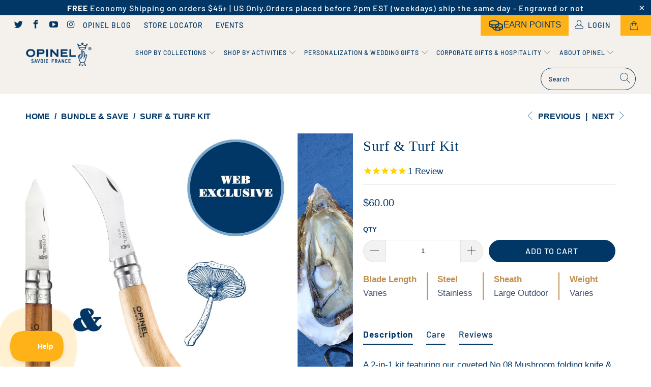

--- FILE ---
content_type: text/html; charset=utf-8
request_url: https://www.opinel-usa.com/collections/bundle-save/products/surf-turf-kit
body_size: 82889
content:




  
 
 




 <!DOCTYPE html>
<html lang="en"> <head> <!-- Google Tag Manager -->
<script>(function(w,d,s,l,i){w[l]=w[l]||[];w[l].push({'gtm.start':
new Date().getTime(),event:'gtm.js'});var f=d.getElementsByTagName(s)[0],
j=d.createElement(s),dl=l!='dataLayer'?'&l='+l:'';j.async=true;j.src=
'https://www.googletagmanager.com/gtm.js?id='+i+dl;f.parentNode.insertBefore(j,f);
})(window,document,'script','dataLayer','GTM-TJC9G9VG');</script>
<!-- End Google Tag Manager --> <!-- Hotjar Tracking Code for https://www.opinel-usa.com/ -->
<script>
    (function(h,o,t,j,a,r){
        h.hj=h.hj||function(){(h.hj.q=h.hj.q||[]).push(arguments)};
        h._hjSettings={hjid:3350054,hjsv:6};
        a=o.getElementsByTagName('head')[0];
        r=o.createElement('script');r.async=1;
        r.src=t+h._hjSettings.hjid+j+h._hjSettings.hjsv;
        a.appendChild(r);
    })(window,document,'https://static.hotjar.com/c/hotjar-','.js?sv=');
</script> <script src="//d1liekpayvooaz.cloudfront.net/apps/customizery/customizery.js?shop=kniforia.myshopify.com"></script> <meta charset="utf-8"> <meta http-equiv="cleartype" content="on"> <meta name="robots" content="index,follow"> <meta name="google-site-verification" content="0AFJLZ1CVJuFgIgBqjJBuprg3BVrJiLq15maSrnMgPM" /> <meta name="google-site-verification" content="B0dpdsNfkgTducLr2OmtNr9hlpq6hhmF0oHmQMWYKmI" /> <!-- Mobile Specific Metas --> <meta name="HandheldFriendly" content="True"> <meta name="MobileOptimized" content="320"> <meta name="viewport" content="width=device-width,initial-scale=1"> <meta name="theme-color" content="#ffffff"> <!-- Google Tag Manager -->
<script>(function(w,d,s,l,i){w[l]=w[l]||[];w[l].push({'gtm.start':
new Date().getTime(),event:'gtm.js'});var f=d.getElementsByTagName(s)[0],
j=d.createElement(s),dl=l!='dataLayer'?'&l='+l:'';j.async=true;j.src=
'https://www.googletagmanager.com/gtm.js?id='+i+dl;f.parentNode.insertBefore(j,f);
})(window,document,'script','dataLayer','GTM-WFQP6HN');gtag('config', 'AW-703416783');</script>
<!-- End Google Tag Manager -->

<!--  -->
<!-- Rivo_metafields: null --> <meta name="description" content="Description A 2-in-1 kit featuring our coveted No.08 Mushroom folding knife &amp;amp; the No.09 Oyster folding knife!  The blunt tip of the No.09 Oyster sturdy stainless steel blade allows precise and safe oyster shucking, with a Padouk wood handle naturally water resistant. The curved blade of the No.08 Mushroom knife off">
    
<title>
      Surf &amp; Turf Kit - OPINEL USA</title> <link rel="preconnect dns-prefetch" href="https://fonts.shopifycdn.com" /> <link rel="preconnect dns-prefetch" href="https://cdn.shopify.com" /> <link rel="preconnect dns-prefetch" href="https://v.shopify.com" /> <link rel="preconnect dns-prefetch" href="https://cdn.shopifycloud.com" /> <link rel="stylesheet" href="https://cdnjs.cloudflare.com/ajax/libs/fancybox/3.5.6/jquery.fancybox.css"> <!-- Stylesheets for Turbo "5.0.3" --> <link href="//www.opinel-usa.com/cdn/shop/t/123/assets/styles.scss.css?v=131033666461050689111762183283" rel="stylesheet" type="text/css" media="all" /> <link href="//www.opinel-usa.com/cdn/shop/t/123/assets/custom.css?v=154682471265586867751761590419" rel="stylesheet" type="text/css" media="all" /> <link href="//www.opinel-usa.com/cdn/shop/t/123/assets/custom-st.css?v=4470214493885855381761590419" rel="stylesheet" type="text/css" media="all" /> <script>
      window.lazySizesConfig = window.lazySizesConfig || {};

      lazySizesConfig.expand = 300;
      lazySizesConfig.loadHidden = false;

      /*! lazysizes - v4.1.4 */
      !function(a,b){var c=b(a,a.document);a.lazySizes=c,"object"==typeof module&&module.exports&&(module.exports=c)}(window,function(a,b){"use strict";if(b.getElementsByClassName){var c,d,e=b.documentElement,f=a.Date,g=a.HTMLPictureElement,h="addEventListener",i="getAttribute",j=a[h],k=a.setTimeout,l=a.requestAnimationFrame||k,m=a.requestIdleCallback,n=/^picture$/i,o=["load","error","lazyincluded","_lazyloaded"],p={},q=Array.prototype.forEach,r=function(a,b){return p[b]||(p[b]=new RegExp("(\\s|^)"+b+"(\\s|$)")),p[b].test(a[i]("class")||"")&&p[b]},s=function(a,b){r(a,b)||a.setAttribute("class",(a[i]("class")||"").trim()+" "+b)},t=function(a,b){var c;(c=r(a,b))&&a.setAttribute("class",(a[i]("class")||"").replace(c," "))},u=function(a,b,c){var d=c?h:"removeEventListener";c&&u(a,b),o.forEach(function(c){a[d](c,b)})},v=function(a,d,e,f,g){var h=b.createEvent("Event");return e||(e={}),e.instance=c,h.initEvent(d,!f,!g),h.detail=e,a.dispatchEvent(h),h},w=function(b,c){var e;!g&&(e=a.picturefill||d.pf)?(c&&c.src&&!b[i]("srcset")&&b.setAttribute("srcset",c.src),e({reevaluate:!0,elements:[b]})):c&&c.src&&(b.src=c.src)},x=function(a,b){return(getComputedStyle(a,null)||{})[b]},y=function(a,b,c){for(c=c||a.offsetWidth;c<d.minSize&&b&&!a._lazysizesWidth;)c=b.offsetWidth,b=b.parentNode;return c},z=function(){var a,c,d=[],e=[],f=d,g=function(){var b=f;for(f=d.length?e:d,a=!0,c=!1;b.length;)b.shift()();a=!1},h=function(d,e){a&&!e?d.apply(this,arguments):(f.push(d),c||(c=!0,(b.hidden?k:l)(g)))};return h._lsFlush=g,h}(),A=function(a,b){return b?function(){z(a)}:function(){var b=this,c=arguments;z(function(){a.apply(b,c)})}},B=function(a){var b,c=0,e=d.throttleDelay,g=d.ricTimeout,h=function(){b=!1,c=f.now(),a()},i=m&&g>49?function(){m(h,{timeout:g}),g!==d.ricTimeout&&(g=d.ricTimeout)}:A(function(){k(h)},!0);return function(a){var d;(a=a===!0)&&(g=33),b||(b=!0,d=e-(f.now()-c),0>d&&(d=0),a||9>d?i():k(i,d))}},C=function(a){var b,c,d=99,e=function(){b=null,a()},g=function(){var a=f.now()-c;d>a?k(g,d-a):(m||e)(e)};return function(){c=f.now(),b||(b=k(g,d))}};!function(){var b,c={lazyClass:"lazyload",loadedClass:"lazyloaded",loadingClass:"lazyloading",preloadClass:"lazypreload",errorClass:"lazyerror",autosizesClass:"lazyautosizes",srcAttr:"data-src",srcsetAttr:"data-srcset",sizesAttr:"data-sizes",minSize:40,customMedia:{},init:!0,expFactor:1.5,hFac:.8,loadMode:2,loadHidden:!0,ricTimeout:0,throttleDelay:125};d=a.lazySizesConfig||a.lazysizesConfig||{};for(b in c)b in d||(d[b]=c[b]);a.lazySizesConfig=d,k(function(){d.init&&F()})}();var D=function(){var g,l,m,o,p,y,D,F,G,H,I,J,K,L,M=/^img$/i,N=/^iframe$/i,O="onscroll"in a&&!/(gle|ing)bot/.test(navigator.userAgent),P=0,Q=0,R=0,S=-1,T=function(a){R--,a&&a.target&&u(a.target,T),(!a||0>R||!a.target)&&(R=0)},U=function(a,c){var d,f=a,g="hidden"==x(b.body,"visibility")||"hidden"!=x(a.parentNode,"visibility")&&"hidden"!=x(a,"visibility");for(F-=c,I+=c,G-=c,H+=c;g&&(f=f.offsetParent)&&f!=b.body&&f!=e;)g=(x(f,"opacity")||1)>0,g&&"visible"!=x(f,"overflow")&&(d=f.getBoundingClientRect(),g=H>d.left&&G<d.right&&I>d.top-1&&F<d.bottom+1);return g},V=function(){var a,f,h,j,k,m,n,p,q,r=c.elements;if((o=d.loadMode)&&8>R&&(a=r.length)){f=0,S++,null==K&&("expand"in d||(d.expand=e.clientHeight>500&&e.clientWidth>500?500:370),J=d.expand,K=J*d.expFactor),K>Q&&1>R&&S>2&&o>2&&!b.hidden?(Q=K,S=0):Q=o>1&&S>1&&6>R?J:P;for(;a>f;f++)if(r[f]&&!r[f]._lazyRace)if(O)if((p=r[f][i]("data-expand"))&&(m=1*p)||(m=Q),q!==m&&(y=innerWidth+m*L,D=innerHeight+m,n=-1*m,q=m),h=r[f].getBoundingClientRect(),(I=h.bottom)>=n&&(F=h.top)<=D&&(H=h.right)>=n*L&&(G=h.left)<=y&&(I||H||G||F)&&(d.loadHidden||"hidden"!=x(r[f],"visibility"))&&(l&&3>R&&!p&&(3>o||4>S)||U(r[f],m))){if(ba(r[f]),k=!0,R>9)break}else!k&&l&&!j&&4>R&&4>S&&o>2&&(g[0]||d.preloadAfterLoad)&&(g[0]||!p&&(I||H||G||F||"auto"!=r[f][i](d.sizesAttr)))&&(j=g[0]||r[f]);else ba(r[f]);j&&!k&&ba(j)}},W=B(V),X=function(a){s(a.target,d.loadedClass),t(a.target,d.loadingClass),u(a.target,Z),v(a.target,"lazyloaded")},Y=A(X),Z=function(a){Y({target:a.target})},$=function(a,b){try{a.contentWindow.location.replace(b)}catch(c){a.src=b}},_=function(a){var b,c=a[i](d.srcsetAttr);(b=d.customMedia[a[i]("data-media")||a[i]("media")])&&a.setAttribute("media",b),c&&a.setAttribute("srcset",c)},aa=A(function(a,b,c,e,f){var g,h,j,l,o,p;(o=v(a,"lazybeforeunveil",b)).defaultPrevented||(e&&(c?s(a,d.autosizesClass):a.setAttribute("sizes",e)),h=a[i](d.srcsetAttr),g=a[i](d.srcAttr),f&&(j=a.parentNode,l=j&&n.test(j.nodeName||"")),p=b.firesLoad||"src"in a&&(h||g||l),o={target:a},p&&(u(a,T,!0),clearTimeout(m),m=k(T,2500),s(a,d.loadingClass),u(a,Z,!0)),l&&q.call(j.getElementsByTagName("source"),_),h?a.setAttribute("srcset",h):g&&!l&&(N.test(a.nodeName)?$(a,g):a.src=g),f&&(h||l)&&w(a,{src:g})),a._lazyRace&&delete a._lazyRace,t(a,d.lazyClass),z(function(){(!p||a.complete&&a.naturalWidth>1)&&(p?T(o):R--,X(o))},!0)}),ba=function(a){var b,c=M.test(a.nodeName),e=c&&(a[i](d.sizesAttr)||a[i]("sizes")),f="auto"==e;(!f&&l||!c||!a[i]("src")&&!a.srcset||a.complete||r(a,d.errorClass)||!r(a,d.lazyClass))&&(b=v(a,"lazyunveilread").detail,f&&E.updateElem(a,!0,a.offsetWidth),a._lazyRace=!0,R++,aa(a,b,f,e,c))},ca=function(){if(!l){if(f.now()-p<999)return void k(ca,999);var a=C(function(){d.loadMode=3,W()});l=!0,d.loadMode=3,W(),j("scroll",function(){3==d.loadMode&&(d.loadMode=2),a()},!0)}};return{_:function(){p=f.now(),c.elements=b.getElementsByClassName(d.lazyClass),g=b.getElementsByClassName(d.lazyClass+" "+d.preloadClass),L=d.hFac,j("scroll",W,!0),j("resize",W,!0),a.MutationObserver?new MutationObserver(W).observe(e,{childList:!0,subtree:!0,attributes:!0}):(e[h]("DOMNodeInserted",W,!0),e[h]("DOMAttrModified",W,!0),setInterval(W,999)),j("hashchange",W,!0),["focus","mouseover","click","load","transitionend","animationend","webkitAnimationEnd"].forEach(function(a){b[h](a,W,!0)}),/d$|^c/.test(b.readyState)?ca():(j("load",ca),b[h]("DOMContentLoaded",W),k(ca,2e4)),c.elements.length?(V(),z._lsFlush()):W()},checkElems:W,unveil:ba}}(),E=function(){var a,c=A(function(a,b,c,d){var e,f,g;if(a._lazysizesWidth=d,d+="px",a.setAttribute("sizes",d),n.test(b.nodeName||""))for(e=b.getElementsByTagName("source"),f=0,g=e.length;g>f;f++)e[f].setAttribute("sizes",d);c.detail.dataAttr||w(a,c.detail)}),e=function(a,b,d){var e,f=a.parentNode;f&&(d=y(a,f,d),e=v(a,"lazybeforesizes",{width:d,dataAttr:!!b}),e.defaultPrevented||(d=e.detail.width,d&&d!==a._lazysizesWidth&&c(a,f,e,d)))},f=function(){var b,c=a.length;if(c)for(b=0;c>b;b++)e(a[b])},g=C(f);return{_:function(){a=b.getElementsByClassName(d.autosizesClass),j("resize",g)},checkElems:g,updateElem:e}}(),F=function(){F.i||(F.i=!0,E._(),D._())};return c={cfg:d,autoSizer:E,loader:D,init:F,uP:w,aC:s,rC:t,hC:r,fire:v,gW:y,rAF:z}}});

      /*! lazysizes - v4.1.4 */
      !function(a,b){var c=function(){b(a.lazySizes),a.removeEventListener("lazyunveilread",c,!0)};b=b.bind(null,a,a.document),"object"==typeof module&&module.exports?b(require("lazysizes")):a.lazySizes?c():a.addEventListener("lazyunveilread",c,!0)}(window,function(a,b,c){"use strict";function d(){this.ratioElems=b.getElementsByClassName("lazyaspectratio"),this._setupEvents(),this.processImages()}if(a.addEventListener){var e,f,g,h=Array.prototype.forEach,i=/^picture$/i,j="data-aspectratio",k="img["+j+"]",l=function(b){return a.matchMedia?(l=function(a){return!a||(matchMedia(a)||{}).matches})(b):a.Modernizr&&Modernizr.mq?!b||Modernizr.mq(b):!b},m=c.aC,n=c.rC,o=c.cfg;d.prototype={_setupEvents:function(){var a=this,c=function(b){b.naturalWidth<36?a.addAspectRatio(b,!0):a.removeAspectRatio(b,!0)},d=function(){a.processImages()};b.addEventListener("load",function(a){a.target.getAttribute&&a.target.getAttribute(j)&&c(a.target)},!0),addEventListener("resize",function(){var b,d=function(){h.call(a.ratioElems,c)};return function(){clearTimeout(b),b=setTimeout(d,99)}}()),b.addEventListener("DOMContentLoaded",d),addEventListener("load",d)},processImages:function(a){var c,d;a||(a=b),c="length"in a&&!a.nodeName?a:a.querySelectorAll(k);for(d=0;d<c.length;d++)c[d].naturalWidth>36?this.removeAspectRatio(c[d]):this.addAspectRatio(c[d])},getSelectedRatio:function(a){var b,c,d,e,f,g=a.parentNode;if(g&&i.test(g.nodeName||""))for(d=g.getElementsByTagName("source"),b=0,c=d.length;c>b;b++)if(e=d[b].getAttribute("data-media")||d[b].getAttribute("media"),o.customMedia[e]&&(e=o.customMedia[e]),l(e)){f=d[b].getAttribute(j);break}return f||a.getAttribute(j)||""},parseRatio:function(){var a=/^\s*([+\d\.]+)(\s*[\/x]\s*([+\d\.]+))?\s*$/,b={};return function(c){var d;return!b[c]&&(d=c.match(a))&&(d[3]?b[c]=d[1]/d[3]:b[c]=1*d[1]),b[c]}}(),addAspectRatio:function(b,c){var d,e=b.offsetWidth,f=b.offsetHeight;return c||m(b,"lazyaspectratio"),36>e&&0>=f?void((e||f&&a.console)&&console.log("Define width or height of image, so we can calculate the other dimension")):(d=this.getSelectedRatio(b),d=this.parseRatio(d),void(d&&(e?b.style.height=e/d+"px":b.style.width=f*d+"px")))},removeAspectRatio:function(a){n(a,"lazyaspectratio"),a.style.height="",a.style.width="",a.removeAttribute(j)}},f=function(){g=a.jQuery||a.Zepto||a.shoestring||a.$,g&&g.fn&&!g.fn.imageRatio&&g.fn.filter&&g.fn.add&&g.fn.find?g.fn.imageRatio=function(){return e.processImages(this.find(k).add(this.filter(k))),this}:g=!1},f(),setTimeout(f),e=new d,a.imageRatio=e,"object"==typeof module&&module.exports?module.exports=e:"function"==typeof define&&define.amd&&define(e)}});

      /*! lazysizes - v4.1.5 */
      !function(a,b){var c=function(){b(a.lazySizes),a.removeEventListener("lazyunveilread",c,!0)};b=b.bind(null,a,a.document),"object"==typeof module&&module.exports?b(require("lazysizes")):a.lazySizes?c():a.addEventListener("lazyunveilread",c,!0)}(window,function(a,b,c){"use strict";if(a.addEventListener){var d=/\s+/g,e=/\s*\|\s+|\s+\|\s*/g,f=/^(.+?)(?:\s+\[\s*(.+?)\s*\])(?:\s+\[\s*(.+?)\s*\])?$/,g=/^\s*\(*\s*type\s*:\s*(.+?)\s*\)*\s*$/,h=/\(|\)|'/,i={contain:1,cover:1},j=function(a){var b=c.gW(a,a.parentNode);return(!a._lazysizesWidth||b>a._lazysizesWidth)&&(a._lazysizesWidth=b),a._lazysizesWidth},k=function(a){var b;return b=(getComputedStyle(a)||{getPropertyValue:function(){}}).getPropertyValue("background-size"),!i[b]&&i[a.style.backgroundSize]&&(b=a.style.backgroundSize),b},l=function(a,b){if(b){var c=b.match(g);c&&c[1]?a.setAttribute("type",c[1]):a.setAttribute("media",lazySizesConfig.customMedia[b]||b)}},m=function(a,c,g){var h=b.createElement("picture"),i=c.getAttribute(lazySizesConfig.sizesAttr),j=c.getAttribute("data-ratio"),k=c.getAttribute("data-optimumx");c._lazybgset&&c._lazybgset.parentNode==c&&c.removeChild(c._lazybgset),Object.defineProperty(g,"_lazybgset",{value:c,writable:!0}),Object.defineProperty(c,"_lazybgset",{value:h,writable:!0}),a=a.replace(d," ").split(e),h.style.display="none",g.className=lazySizesConfig.lazyClass,1!=a.length||i||(i="auto"),a.forEach(function(a){var c,d=b.createElement("source");i&&"auto"!=i&&d.setAttribute("sizes",i),(c=a.match(f))?(d.setAttribute(lazySizesConfig.srcsetAttr,c[1]),l(d,c[2]),l(d,c[3])):d.setAttribute(lazySizesConfig.srcsetAttr,a),h.appendChild(d)}),i&&(g.setAttribute(lazySizesConfig.sizesAttr,i),c.removeAttribute(lazySizesConfig.sizesAttr),c.removeAttribute("sizes")),k&&g.setAttribute("data-optimumx",k),j&&g.setAttribute("data-ratio",j),h.appendChild(g),c.appendChild(h)},n=function(a){if(a.target._lazybgset){var b=a.target,d=b._lazybgset,e=b.currentSrc||b.src;if(e){var f=c.fire(d,"bgsetproxy",{src:e,useSrc:h.test(e)?JSON.stringify(e):e});f.defaultPrevented||(d.style.backgroundImage="url("+f.detail.useSrc+")")}b._lazybgsetLoading&&(c.fire(d,"_lazyloaded",{},!1,!0),delete b._lazybgsetLoading)}};addEventListener("lazybeforeunveil",function(a){var d,e,f;!a.defaultPrevented&&(d=a.target.getAttribute("data-bgset"))&&(f=a.target,e=b.createElement("img"),e.alt="",e._lazybgsetLoading=!0,a.detail.firesLoad=!0,m(d,f,e),setTimeout(function(){c.loader.unveil(e),c.rAF(function(){c.fire(e,"_lazyloaded",{},!0,!0),e.complete&&n({target:e})})}))}),b.addEventListener("load",n,!0),a.addEventListener("lazybeforesizes",function(a){if(a.detail.instance==c&&a.target._lazybgset&&a.detail.dataAttr){var b=a.target._lazybgset,d=k(b);i[d]&&(a.target._lazysizesParentFit=d,c.rAF(function(){a.target.setAttribute("data-parent-fit",d),a.target._lazysizesParentFit&&delete a.target._lazysizesParentFit}))}},!0),b.documentElement.addEventListener("lazybeforesizes",function(a){!a.defaultPrevented&&a.target._lazybgset&&a.detail.instance==c&&(a.detail.width=j(a.target._lazybgset))})}});</script> <script>
      
Shopify = window.Shopify || {};Shopify.theme_settings = {};Shopify.theme_settings.display_tos_checkbox = false;Shopify.theme_settings.go_to_checkout = false;Shopify.theme_settings.cart_action = "redirect_cart";Shopify.theme_settings.collection_swatches = true;Shopify.theme_settings.collection_secondary_image = true;Shopify.theme_settings.show_multiple_currencies = false;Shopify.theme_settings.display_inventory_left = true;Shopify.theme_settings.inventory_threshold = 10;Shopify.theme_settings.limit_quantity = true;Shopify.theme_settings.menu_position = "inline";Shopify.theme_settings.newsletter_popup = false;Shopify.theme_settings.newsletter_popup_days = "0";Shopify.theme_settings.newsletter_popup_mobile = true;Shopify.theme_settings.newsletter_popup_seconds = 6;Shopify.theme_settings.pagination_type = "load_more";Shopify.theme_settings.search_pagination_type = "load_more";Shopify.theme_settings.enable_shopify_review_comments = false;Shopify.theme_settings.enable_shopify_collection_badges = true;Shopify.theme_settings.quick_shop_thumbnail_position = "bottom-thumbnails";Shopify.theme_settings.product_form_style = "swatches";Shopify.theme_settings.sale_banner_enabled = true;Shopify.theme_settings.display_savings = false;Shopify.theme_settings.display_sold_out_price = true;Shopify.theme_settings.sold_out_text = "Sold Out";Shopify.theme_settings.free_text = "Free";Shopify.theme_settings.search_option = "products";Shopify.theme_settings.search_items_to_display = 3;Shopify.theme_settings.enable_autocomplete = true;Shopify.theme_settings.page_dots_enabled = true;Shopify.theme_settings.slideshow_arrow_size = "bold";Shopify.theme_settings.quick_shop_enabled = false;Shopify.translation =Shopify.translation || {};Shopify.translation.agree_to_terms_warning = "You must agree with the terms and conditions to checkout.";Shopify.translation.one_item_left = "item left";Shopify.translation.items_left_text = "items left";Shopify.translation.cart_savings_text = "Total Savings";Shopify.translation.cart_discount_text = "Discount";Shopify.translation.cart_subtotal_text = "Subtotal";Shopify.translation.cart_remove_text = "Remove";Shopify.translation.newsletter_success_text = "Thank you for joining our mailing list!";Shopify.translation.notify_email = "Enter your email address...";Shopify.translation.notify_email_value = "Translation missing: en.contact.fields.email";Shopify.translation.notify_email_send = "Send";Shopify.translation.notify_message_first = "Please notify me when ";Shopify.translation.notify_message_last = " becomes available - ";Shopify.translation.notify_success_text = "Thanks! We will notify you when this product becomes available!";Shopify.translation.add_to_cart = "Add to Cart";Shopify.translation.coming_soon_text = "Sold Out";Shopify.translation.sold_out_text = "Sold Out";Shopify.translation.sale_text = "Save";Shopify.translation.savings_text = "You Save";Shopify.translation.free_price_text = "Translation missing: en.settings.free_price_text";Shopify.translation.from_text = "from";Shopify.translation.new_text = "PERSONALIZE";Shopify.translation.pre_order_text = "Pre-Order";Shopify.translation.unavailable_text = "Unavailable";Shopify.translation.all_results = "View all results";</script> <script src="//www.opinel-usa.com/cdn/shop/t/123/assets/jquery.min.js?v=81049236547974671631761590419"></script> <script src="//www.opinel-usa.com/cdn/shop/t/123/assets/vendors.js?v=64406799660333671781761590419"></script> <script src="//www.opinel-usa.com/cdn/shop/t/123/assets/sections.js?v=108172805651118037141761602783"></script> <script src="//www.opinel-usa.com/cdn/shop/t/123/assets/utilities.js?v=61409988147232353911761590419"></script> <script src="//www.opinel-usa.com/cdn/shop/t/123/assets/app.js?v=65918832481257263311761590419"></script> <script src="//www.opinel-usa.com/cdn/shop/t/123/assets/custom.js?v=182877244729539518661761590419"></script> <meta name="description" content="Description A 2-in-1 kit featuring our coveted No.08 Mushroom folding knife &amp;amp; the No.09 Oyster folding knife!  The blunt tip of the No.09 Oyster sturdy stainless steel blade allows precise and safe oyster shucking, with a Padouk wood handle naturally water resistant. The curved blade of the No.08 Mushroom knife off" /> <link rel="shortcut icon" type="image/x-icon" href="//www.opinel-usa.com/cdn/shop/files/opi_favicon_180x180.jpg?v=1613671300"> <link rel="apple-touch-icon" href="//www.opinel-usa.com/cdn/shop/files/opi_favicon_180x180.jpg?v=1613671300"/> <link rel="apple-touch-icon" sizes="57x57" href="//www.opinel-usa.com/cdn/shop/files/opi_favicon_57x57.jpg?v=1613671300"/> <link rel="apple-touch-icon" sizes="60x60" href="//www.opinel-usa.com/cdn/shop/files/opi_favicon_60x60.jpg?v=1613671300"/> <link rel="apple-touch-icon" sizes="72x72" href="//www.opinel-usa.com/cdn/shop/files/opi_favicon_72x72.jpg?v=1613671300"/> <link rel="apple-touch-icon" sizes="76x76" href="//www.opinel-usa.com/cdn/shop/files/opi_favicon_76x76.jpg?v=1613671300"/> <link rel="apple-touch-icon" sizes="114x114" href="//www.opinel-usa.com/cdn/shop/files/opi_favicon_114x114.jpg?v=1613671300"/> <link rel="apple-touch-icon" sizes="180x180" href="//www.opinel-usa.com/cdn/shop/files/opi_favicon_180x180.jpg?v=1613671300"/> <link rel="apple-touch-icon" sizes="228x228" href="//www.opinel-usa.com/cdn/shop/files/opi_favicon_228x228.jpg?v=1613671300"/> <link rel="canonical" href="https://www.opinel-usa.com/products/surf-turf-kit" /> <script>window.performance && window.performance.mark && window.performance.mark('shopify.content_for_header.start');</script><meta name="google-site-verification" content="fBR3rUqT1o1p06_WMspgWO6zpqKNJnViKzw5cxUOdbQ">
<meta name="google-site-verification" content="0I2Myi3v8E22lWRyHwOTSVAYSCZJCSGqgfgc07LAuwM">
<meta id="shopify-digital-wallet" name="shopify-digital-wallet" content="/2876884/digital_wallets/dialog">
<meta name="shopify-checkout-api-token" content="49be9f1b509f313a7ded44cbc670c1be">
<meta id="in-context-paypal-metadata" data-shop-id="2876884" data-venmo-supported="false" data-environment="production" data-locale="en_US" data-paypal-v4="true" data-currency="USD">
<link rel="alternate" type="application/json+oembed" href="https://www.opinel-usa.com/products/surf-turf-kit.oembed">
<script async="async" src="/checkouts/internal/preloads.js?locale=en-US"></script>
<link rel="preconnect" href="https://shop.app" crossorigin="anonymous">
<script async="async" src="https://shop.app/checkouts/internal/preloads.js?locale=en-US&shop_id=2876884" crossorigin="anonymous"></script>
<script id="apple-pay-shop-capabilities" type="application/json">{"shopId":2876884,"countryCode":"US","currencyCode":"USD","merchantCapabilities":["supports3DS"],"merchantId":"gid:\/\/shopify\/Shop\/2876884","merchantName":"OPINEL USA","requiredBillingContactFields":["postalAddress","email","phone"],"requiredShippingContactFields":["postalAddress","email","phone"],"shippingType":"shipping","supportedNetworks":["visa","masterCard","amex","discover","elo","jcb"],"total":{"type":"pending","label":"OPINEL USA","amount":"1.00"},"shopifyPaymentsEnabled":true,"supportsSubscriptions":true}</script>
<script id="shopify-features" type="application/json">{"accessToken":"49be9f1b509f313a7ded44cbc670c1be","betas":["rich-media-storefront-analytics"],"domain":"www.opinel-usa.com","predictiveSearch":true,"shopId":2876884,"locale":"en"}</script>
<script>var Shopify = Shopify || {};
Shopify.shop = "kniforia.myshopify.com";
Shopify.locale = "en";
Shopify.currency = {"active":"USD","rate":"1.0"};
Shopify.country = "US";
Shopify.theme = {"name":"Alex updating","id":147397443740,"schema_name":"Turbo","schema_version":"5.0.3","theme_store_id":null,"role":"main"};
Shopify.theme.handle = "null";
Shopify.theme.style = {"id":null,"handle":null};
Shopify.cdnHost = "www.opinel-usa.com/cdn";
Shopify.routes = Shopify.routes || {};
Shopify.routes.root = "/";</script>
<script type="module">!function(o){(o.Shopify=o.Shopify||{}).modules=!0}(window);</script>
<script>!function(o){function n(){var o=[];function n(){o.push(Array.prototype.slice.apply(arguments))}return n.q=o,n}var t=o.Shopify=o.Shopify||{};t.loadFeatures=n(),t.autoloadFeatures=n()}(window);</script>
<script>
  window.ShopifyPay = window.ShopifyPay || {};
  window.ShopifyPay.apiHost = "shop.app\/pay";
  window.ShopifyPay.redirectState = null;
</script>
<script id="shop-js-analytics" type="application/json">{"pageType":"product"}</script>
<script defer="defer" async type="module" src="//www.opinel-usa.com/cdn/shopifycloud/shop-js/modules/v2/client.init-shop-cart-sync_BdyHc3Nr.en.esm.js"></script>
<script defer="defer" async type="module" src="//www.opinel-usa.com/cdn/shopifycloud/shop-js/modules/v2/chunk.common_Daul8nwZ.esm.js"></script>
<script type="module">
  await import("//www.opinel-usa.com/cdn/shopifycloud/shop-js/modules/v2/client.init-shop-cart-sync_BdyHc3Nr.en.esm.js");
await import("//www.opinel-usa.com/cdn/shopifycloud/shop-js/modules/v2/chunk.common_Daul8nwZ.esm.js");

  window.Shopify.SignInWithShop?.initShopCartSync?.({"fedCMEnabled":true,"windoidEnabled":true});

</script>
<script>
  window.Shopify = window.Shopify || {};
  if (!window.Shopify.featureAssets) window.Shopify.featureAssets = {};
  window.Shopify.featureAssets['shop-js'] = {"shop-cart-sync":["modules/v2/client.shop-cart-sync_QYOiDySF.en.esm.js","modules/v2/chunk.common_Daul8nwZ.esm.js"],"init-fed-cm":["modules/v2/client.init-fed-cm_DchLp9rc.en.esm.js","modules/v2/chunk.common_Daul8nwZ.esm.js"],"shop-button":["modules/v2/client.shop-button_OV7bAJc5.en.esm.js","modules/v2/chunk.common_Daul8nwZ.esm.js"],"init-windoid":["modules/v2/client.init-windoid_DwxFKQ8e.en.esm.js","modules/v2/chunk.common_Daul8nwZ.esm.js"],"shop-cash-offers":["modules/v2/client.shop-cash-offers_DWtL6Bq3.en.esm.js","modules/v2/chunk.common_Daul8nwZ.esm.js","modules/v2/chunk.modal_CQq8HTM6.esm.js"],"shop-toast-manager":["modules/v2/client.shop-toast-manager_CX9r1SjA.en.esm.js","modules/v2/chunk.common_Daul8nwZ.esm.js"],"init-shop-email-lookup-coordinator":["modules/v2/client.init-shop-email-lookup-coordinator_UhKnw74l.en.esm.js","modules/v2/chunk.common_Daul8nwZ.esm.js"],"pay-button":["modules/v2/client.pay-button_DzxNnLDY.en.esm.js","modules/v2/chunk.common_Daul8nwZ.esm.js"],"avatar":["modules/v2/client.avatar_BTnouDA3.en.esm.js"],"init-shop-cart-sync":["modules/v2/client.init-shop-cart-sync_BdyHc3Nr.en.esm.js","modules/v2/chunk.common_Daul8nwZ.esm.js"],"shop-login-button":["modules/v2/client.shop-login-button_D8B466_1.en.esm.js","modules/v2/chunk.common_Daul8nwZ.esm.js","modules/v2/chunk.modal_CQq8HTM6.esm.js"],"init-customer-accounts-sign-up":["modules/v2/client.init-customer-accounts-sign-up_C8fpPm4i.en.esm.js","modules/v2/client.shop-login-button_D8B466_1.en.esm.js","modules/v2/chunk.common_Daul8nwZ.esm.js","modules/v2/chunk.modal_CQq8HTM6.esm.js"],"init-shop-for-new-customer-accounts":["modules/v2/client.init-shop-for-new-customer-accounts_CVTO0Ztu.en.esm.js","modules/v2/client.shop-login-button_D8B466_1.en.esm.js","modules/v2/chunk.common_Daul8nwZ.esm.js","modules/v2/chunk.modal_CQq8HTM6.esm.js"],"init-customer-accounts":["modules/v2/client.init-customer-accounts_dRgKMfrE.en.esm.js","modules/v2/client.shop-login-button_D8B466_1.en.esm.js","modules/v2/chunk.common_Daul8nwZ.esm.js","modules/v2/chunk.modal_CQq8HTM6.esm.js"],"shop-follow-button":["modules/v2/client.shop-follow-button_CkZpjEct.en.esm.js","modules/v2/chunk.common_Daul8nwZ.esm.js","modules/v2/chunk.modal_CQq8HTM6.esm.js"],"lead-capture":["modules/v2/client.lead-capture_BntHBhfp.en.esm.js","modules/v2/chunk.common_Daul8nwZ.esm.js","modules/v2/chunk.modal_CQq8HTM6.esm.js"],"checkout-modal":["modules/v2/client.checkout-modal_CfxcYbTm.en.esm.js","modules/v2/chunk.common_Daul8nwZ.esm.js","modules/v2/chunk.modal_CQq8HTM6.esm.js"],"shop-login":["modules/v2/client.shop-login_Da4GZ2H6.en.esm.js","modules/v2/chunk.common_Daul8nwZ.esm.js","modules/v2/chunk.modal_CQq8HTM6.esm.js"],"payment-terms":["modules/v2/client.payment-terms_MV4M3zvL.en.esm.js","modules/v2/chunk.common_Daul8nwZ.esm.js","modules/v2/chunk.modal_CQq8HTM6.esm.js"]};
</script>
<script>(function() {
  var isLoaded = false;
  function asyncLoad() {
    if (isLoaded) return;
    isLoaded = true;
    var urls = ["https:\/\/upsells.boldapps.net\/v2_ui\/js\/UpsellTracker.js?shop=kniforia.myshopify.com","https:\/\/upsells.boldapps.net\/v2_ui\/js\/upsell.js?shop=kniforia.myshopify.com","https:\/\/static.klaviyo.com\/onsite\/js\/klaviyo.js?company_id=KnrmBM\u0026shop=kniforia.myshopify.com","https:\/\/static.klaviyo.com\/onsite\/js\/klaviyo.js?company_id=KnrmBM\u0026shop=kniforia.myshopify.com","https:\/\/static.klaviyo.com\/onsite\/js\/klaviyo.js?company_id=KnrmBM\u0026shop=kniforia.myshopify.com","https:\/\/cdn.jsdelivr.net\/gh\/apphq\/slidecart-dist@master\/slidecarthq-forward.js?4\u0026shop=kniforia.myshopify.com","https:\/\/cdn.shopify.com\/s\/files\/1\/0287\/6884\/t\/110\/assets\/loy_2876884.js?v=1692892441\u0026shop=kniforia.myshopify.com","https:\/\/static.shareasale.com\/json\/shopify\/shareasale-tracking.js?sasmid=143314\u0026ssmtid=19038\u0026shop=kniforia.myshopify.com","https:\/\/cdn.doofinder.com\/shopify\/doofinder-installed.js?shop=kniforia.myshopify.com","https:\/\/video-loop-hero.noplans.studio\/static\/subscribe.js?shop=kniforia.myshopify.com","https:\/\/shopify-extension.getredo.com\/main.js?widget_id=n2hq2acaqmrvk1q\u0026shop=kniforia.myshopify.com","\/\/backinstock.useamp.com\/widget\/13421_1767154041.js?category=bis\u0026v=6\u0026shop=kniforia.myshopify.com"];
    for (var i = 0; i <urls.length; i++) {
      var s = document.createElement('script');
      s.type = 'text/javascript';
      s.async = true;
      s.src = urls[i];
      var x = document.getElementsByTagName('script')[0];
      x.parentNode.insertBefore(s, x);
    }
  };
  if(window.attachEvent) {
    window.attachEvent('onload', asyncLoad);
  } else {
    window.addEventListener('load', asyncLoad, false);
  }
})();</script>
<script id="__st">var __st={"a":2876884,"offset":-18000,"reqid":"3efe18a0-389f-457b-8f2e-f111c1318054-1768985305","pageurl":"www.opinel-usa.com\/collections\/bundle-save\/products\/surf-turf-kit","u":"e689fe3af512","p":"product","rtyp":"product","rid":7438909276316};</script>
<script>window.ShopifyPaypalV4VisibilityTracking = true;</script>
<script id="captcha-bootstrap">!function(){'use strict';const t='contact',e='account',n='new_comment',o=[[t,t],['blogs',n],['comments',n],[t,'customer']],c=[[e,'customer_login'],[e,'guest_login'],[e,'recover_customer_password'],[e,'create_customer']],r=t=>t.map((([t,e])=>`form[action*='/${t}']:not([data-nocaptcha='true']) input[name='form_type'][value='${e}']`)).join(','),a=t=>()=>t?[...document.querySelectorAll(t)].map((t=>t.form)):[];function s(){const t=[...o],e=r(t);return a(e)}const i='password',u='form_key',d=['recaptcha-v3-token','g-recaptcha-response','h-captcha-response',i],f=()=>{try{return window.sessionStorage}catch{return}},m='__shopify_v',_=t=>t.elements[u];function p(t,e,n=!1){try{const o=window.sessionStorage,c=JSON.parse(o.getItem(e)),{data:r}=function(t){const{data:e,action:n}=t;return t[m]||n?{data:e,action:n}:{data:t,action:n}}(c);for(const[e,n]of Object.entries(r))t.elements[e]&&(t.elements[e].value=n);n&&o.removeItem(e)}catch(o){console.error('form repopulation failed',{error:o})}}const l='form_type',E='cptcha';function T(t){t.dataset[E]=!0}const w=window,h=w.document,L='Shopify',v='ce_forms',y='captcha';let A=!1;((t,e)=>{const n=(g='f06e6c50-85a8-45c8-87d0-21a2b65856fe',I='https://cdn.shopify.com/shopifycloud/storefront-forms-hcaptcha/ce_storefront_forms_captcha_hcaptcha.v1.5.2.iife.js',D={infoText:'Protected by hCaptcha',privacyText:'Privacy',termsText:'Terms'},(t,e,n)=>{const o=w[L][v],c=o.bindForm;if(c)return c(t,g,e,D).then(n);var r;o.q.push([[t,g,e,D],n]),r=I,A||(h.body.append(Object.assign(h.createElement('script'),{id:'captcha-provider',async:!0,src:r})),A=!0)});var g,I,D;w[L]=w[L]||{},w[L][v]=w[L][v]||{},w[L][v].q=[],w[L][y]=w[L][y]||{},w[L][y].protect=function(t,e){n(t,void 0,e),T(t)},Object.freeze(w[L][y]),function(t,e,n,w,h,L){const[v,y,A,g]=function(t,e,n){const i=e?o:[],u=t?c:[],d=[...i,...u],f=r(d),m=r(i),_=r(d.filter((([t,e])=>n.includes(e))));return[a(f),a(m),a(_),s()]}(w,h,L),I=t=>{const e=t.target;return e instanceof HTMLFormElement?e:e&&e.form},D=t=>v().includes(t);t.addEventListener('submit',(t=>{const e=I(t);if(!e)return;const n=D(e)&&!e.dataset.hcaptchaBound&&!e.dataset.recaptchaBound,o=_(e),c=g().includes(e)&&(!o||!o.value);(n||c)&&t.preventDefault(),c&&!n&&(function(t){try{if(!f())return;!function(t){const e=f();if(!e)return;const n=_(t);if(!n)return;const o=n.value;o&&e.removeItem(o)}(t);const e=Array.from(Array(32),(()=>Math.random().toString(36)[2])).join('');!function(t,e){_(t)||t.append(Object.assign(document.createElement('input'),{type:'hidden',name:u})),t.elements[u].value=e}(t,e),function(t,e){const n=f();if(!n)return;const o=[...t.querySelectorAll(`input[type='${i}']`)].map((({name:t})=>t)),c=[...d,...o],r={};for(const[a,s]of new FormData(t).entries())c.includes(a)||(r[a]=s);n.setItem(e,JSON.stringify({[m]:1,action:t.action,data:r}))}(t,e)}catch(e){console.error('failed to persist form',e)}}(e),e.submit())}));const S=(t,e)=>{t&&!t.dataset[E]&&(n(t,e.some((e=>e===t))),T(t))};for(const o of['focusin','change'])t.addEventListener(o,(t=>{const e=I(t);D(e)&&S(e,y())}));const B=e.get('form_key'),M=e.get(l),P=B&&M;t.addEventListener('DOMContentLoaded',(()=>{const t=y();if(P)for(const e of t)e.elements[l].value===M&&p(e,B);[...new Set([...A(),...v().filter((t=>'true'===t.dataset.shopifyCaptcha))])].forEach((e=>S(e,t)))}))}(h,new URLSearchParams(w.location.search),n,t,e,['guest_login'])})(!0,!1)}();</script>
<script integrity="sha256-4kQ18oKyAcykRKYeNunJcIwy7WH5gtpwJnB7kiuLZ1E=" data-source-attribution="shopify.loadfeatures" defer="defer" src="//www.opinel-usa.com/cdn/shopifycloud/storefront/assets/storefront/load_feature-a0a9edcb.js" crossorigin="anonymous"></script>
<script crossorigin="anonymous" defer="defer" src="//www.opinel-usa.com/cdn/shopifycloud/storefront/assets/shopify_pay/storefront-65b4c6d7.js?v=20250812"></script>
<script data-source-attribution="shopify.dynamic_checkout.dynamic.init">var Shopify=Shopify||{};Shopify.PaymentButton=Shopify.PaymentButton||{isStorefrontPortableWallets:!0,init:function(){window.Shopify.PaymentButton.init=function(){};var t=document.createElement("script");t.src="https://www.opinel-usa.com/cdn/shopifycloud/portable-wallets/latest/portable-wallets.en.js",t.type="module",document.head.appendChild(t)}};
</script>
<script data-source-attribution="shopify.dynamic_checkout.buyer_consent">
  function portableWalletsHideBuyerConsent(e){var t=document.getElementById("shopify-buyer-consent"),n=document.getElementById("shopify-subscription-policy-button");t&&n&&(t.classList.add("hidden"),t.setAttribute("aria-hidden","true"),n.removeEventListener("click",e))}function portableWalletsShowBuyerConsent(e){var t=document.getElementById("shopify-buyer-consent"),n=document.getElementById("shopify-subscription-policy-button");t&&n&&(t.classList.remove("hidden"),t.removeAttribute("aria-hidden"),n.addEventListener("click",e))}window.Shopify?.PaymentButton&&(window.Shopify.PaymentButton.hideBuyerConsent=portableWalletsHideBuyerConsent,window.Shopify.PaymentButton.showBuyerConsent=portableWalletsShowBuyerConsent);
</script>
<script data-source-attribution="shopify.dynamic_checkout.cart.bootstrap">document.addEventListener("DOMContentLoaded",(function(){function t(){return document.querySelector("shopify-accelerated-checkout-cart, shopify-accelerated-checkout")}if(t())Shopify.PaymentButton.init();else{new MutationObserver((function(e,n){t()&&(Shopify.PaymentButton.init(),n.disconnect())})).observe(document.body,{childList:!0,subtree:!0})}}));
</script>
<link id="shopify-accelerated-checkout-styles" rel="stylesheet" media="screen" href="https://www.opinel-usa.com/cdn/shopifycloud/portable-wallets/latest/accelerated-checkout-backwards-compat.css" crossorigin="anonymous">
<style id="shopify-accelerated-checkout-cart">
        #shopify-buyer-consent {
  margin-top: 1em;
  display: inline-block;
  width: 100%;
}

#shopify-buyer-consent.hidden {
  display: none;
}

#shopify-subscription-policy-button {
  background: none;
  border: none;
  padding: 0;
  text-decoration: underline;
  font-size: inherit;
  cursor: pointer;
}

#shopify-subscription-policy-button::before {
  box-shadow: none;
}

      </style>

<script>window.performance && window.performance.mark && window.performance.mark('shopify.content_for_header.end');</script>
<script>window.BOLD = window.BOLD || {};
    window.BOLD.common = window.BOLD.common || {};
    window.BOLD.common.Shopify = window.BOLD.common.Shopify || {};
    window.BOLD.common.Shopify.shop = {
      domain: 'www.opinel-usa.com',
      permanent_domain: 'kniforia.myshopify.com',
      url: 'https://www.opinel-usa.com',
      secure_url: 'https://www.opinel-usa.com',
      money_format: "${{amount}}",
      currency: "USD"
    };
    window.BOLD.common.Shopify.customer = {
      id: null,
      tags: null,
    };
    window.BOLD.common.Shopify.cart = {"note":null,"attributes":{},"original_total_price":0,"total_price":0,"total_discount":0,"total_weight":0.0,"item_count":0,"items":[],"requires_shipping":false,"currency":"USD","items_subtotal_price":0,"cart_level_discount_applications":[],"checkout_charge_amount":0};
    window.BOLD.common.template = 'product';window.BOLD.common.Shopify.formatMoney = function(money, format) {
        function n(t, e) {
            return "undefined" == typeof t ? e : t
        }
        function r(t, e, r, i) {
            if (e = n(e, 2),
                r = n(r, ","),
                i = n(i, "."),
            isNaN(t) || null == t)
                return 0;
            t = (t / 100).toFixed(e);
            var o = t.split(".")
                , a = o[0].replace(/(\d)(?=(\d\d\d)+(?!\d))/g, "$1" + r)
                , s = o[1] ? i + o[1] : "";
            return a + s
        }
        "string" == typeof money && (money = money.replace(".", ""));
        var i = ""
            , o = /\{\{\s*(\w+)\s*\}\}/
            , a = format || window.BOLD.common.Shopify.shop.money_format || window.Shopify.money_format || "$ {{ amount }}";
        switch (a.match(o)[1]) {
            case "amount":
                i = r(money, 2, ",", ".");
                break;
            case "amount_no_decimals":
                i = r(money, 0, ",", ".");
                break;
            case "amount_with_comma_separator":
                i = r(money, 2, ".", ",");
                break;
            case "amount_no_decimals_with_comma_separator":
                i = r(money, 0, ".", ",");
                break;
            case "amount_with_space_separator":
                i = r(money, 2, " ", ",");
                break;
            case "amount_no_decimals_with_space_separator":
                i = r(money, 0, " ", ",");
                break;
            case "amount_with_apostrophe_separator":
                i = r(money, 2, "'", ".");
                break;
        }
        return a.replace(o, i);
    };
    window.BOLD.common.Shopify.saveProduct = function (handle, product) {
      if (typeof handle === 'string' && typeof window.BOLD.common.Shopify.products[handle] === 'undefined') {
        if (typeof product === 'number') {
          window.BOLD.common.Shopify.handles[product] = handle;
          product = { id: product };
        }
        window.BOLD.common.Shopify.products[handle] = product;
      }
    };
    window.BOLD.common.Shopify.saveVariant = function (variant_id, variant) {
      if (typeof variant_id === 'number' && typeof window.BOLD.common.Shopify.variants[variant_id] === 'undefined') {
        window.BOLD.common.Shopify.variants[variant_id] = variant;
      }
    };window.BOLD.common.Shopify.products = window.BOLD.common.Shopify.products || {};
    window.BOLD.common.Shopify.variants = window.BOLD.common.Shopify.variants || {};
    window.BOLD.common.Shopify.handles = window.BOLD.common.Shopify.handles || {};window.BOLD.common.Shopify.saveProduct("surf-turf-kit", 7438909276316);window.BOLD.common.Shopify.saveVariant(42011341815964, { product_id: 7438909276316, product_handle: "surf-turf-kit", price: 6000, group_id: '', csp_metafield: {}});window.BOLD.apps_installed = {"Product Upsell":3} || {};window.BOLD.common.Shopify.saveProduct("opinel-no-8-every-day-carry-kit-carbon-steel", 1975683350618);window.BOLD.common.Shopify.saveVariant(17946688913498, { product_id: 1975683350618, product_handle: "opinel-no-8-every-day-carry-kit-carbon-steel", price: 5000, group_id: '', csp_metafield: {}});window.BOLD.common.Shopify.saveProduct("opinel-no-8-every-day-carry-kit-stainless-steel", 1975679713370);window.BOLD.common.Shopify.saveVariant(17946679738458, { product_id: 1975679713370, product_handle: "opinel-no-8-every-day-carry-kit-stainless-steel", price: 5000, group_id: '', csp_metafield: {}});window.BOLD.common.Shopify.saveProduct("no-08-colorama-6pcs-box-set", 8334730363036);window.BOLD.common.Shopify.saveVariant(44711215857820, { product_id: 8334730363036, product_handle: "no-08-colorama-6pcs-box-set", price: 16000, group_id: '', csp_metafield: {}});window.BOLD.common.Shopify.saveProduct("charcuteski-set", 8330862985372);window.BOLD.common.Shopify.saveVariant(44699224539292, { product_id: 8330862985372, product_handle: "charcuteski-set", price: 4200, group_id: '', csp_metafield: {}});window.BOLD.common.Shopify.saveProduct("le-petit-chef-x-ajj", 7782006882460);window.BOLD.common.Shopify.saveVariant(42818979528860, { product_id: 7782006882460, product_handle: "le-petit-chef-x-ajj", price: 5900, group_id: '', csp_metafield: {}});window.BOLD.common.Shopify.saveVariant(42818979561628, { product_id: 7782006882460, product_handle: "le-petit-chef-x-ajj", price: 5900, group_id: '', csp_metafield: {}});window.BOLD.common.Shopify.saveVariant(42818979594396, { product_id: 7782006882460, product_handle: "le-petit-chef-x-ajj", price: 5900, group_id: '', csp_metafield: {}});window.BOLD.common.Shopify.saveProduct("charcuterie-and-entertainment-kit", 5796298883228);window.BOLD.common.Shopify.saveVariant(36567779934364, { product_id: 5796298883228, product_handle: "charcuterie-and-entertainment-kit", price: 8900, group_id: '', csp_metafield: {}});window.BOLD.common.Shopify.saveProduct("surf-turf-kit", 7438909276316);window.BOLD.common.Shopify.saveVariant(42011341815964, { product_id: 7438909276316, product_handle: "surf-turf-kit", price: 6000, group_id: '', csp_metafield: {}});window.BOLD.common.Shopify.saveProduct("cooking-together-kit-le-petit-chef-x-your-choice-of-chef-knife", 7381400912028);window.BOLD.common.Shopify.saveVariant(41874752143516, { product_id: 7381400912028, product_handle: "cooking-together-kit-le-petit-chef-x-your-choice-of-chef-knife", price: 11200, group_id: '', csp_metafield: {}});window.BOLD.common.Shopify.saveVariant(41874752176284, { product_id: 7381400912028, product_handle: "cooking-together-kit-le-petit-chef-x-your-choice-of-chef-knife", price: 15000, group_id: '', csp_metafield: {}});window.BOLD.common.Shopify.saveProduct("cooking-together-kit-le-petit-chef-x-les-forges-chef-knife", 7611161018524);window.BOLD.common.Shopify.saveVariant(42462155964572, { product_id: 7611161018524, product_handle: "cooking-together-kit-le-petit-chef-x-les-forges-chef-knife", price: 24800, group_id: '', csp_metafield: {}});window.BOLD.common.Shopify.saveProduct("opinel-classic-4pcs-knife-set", 1975668441178);window.BOLD.common.Shopify.saveVariant(17946641956954, { product_id: 1975668441178, product_handle: "opinel-classic-4pcs-knife-set", price: 20600, group_id: '', csp_metafield: {}});window.BOLD.common.Shopify.saveProduct("opinel-classic-brunch-kit", 1975724703834);window.BOLD.common.Shopify.saveVariant(17946943225946, { product_id: 1975724703834, product_handle: "opinel-classic-brunch-kit", price: 4900, group_id: '', csp_metafield: {}});window.BOLD.common.Shopify.saveProduct("no-08-master-collector-box-set-with-no-08-black-oak", 7584092323996);window.BOLD.common.Shopify.saveVariant(42389381283996, { product_id: 7584092323996, product_handle: "no-08-master-collector-box-set-with-no-08-black-oak", price: 58900, group_id: '', csp_metafield: {}});window.BOLD.common.Shopify.saveProduct("premium-no-08-picnic-kit", 7433065037980);window.BOLD.common.Shopify.saveVariant(41991999488156, { product_id: 7433065037980, product_handle: "premium-no-08-picnic-kit", price: 4800, group_id: '', csp_metafield: {}});window.BOLD.common.Shopify.saveVariant(41991999520924, { product_id: 7433065037980, product_handle: "premium-no-08-picnic-kit", price: 4800, group_id: '', csp_metafield: {}});window.BOLD.common.Shopify.saveVariant(41991999553692, { product_id: 7433065037980, product_handle: "premium-no-08-picnic-kit", price: 4800, group_id: '', csp_metafield: {}});window.BOLD.common.Shopify.saveVariant(41992989212828, { product_id: 7433065037980, product_handle: "premium-no-08-picnic-kit", price: 4100, group_id: '', csp_metafield: {}});window.BOLD.common.Shopify.saveVariant(41991999586460, { product_id: 7433065037980, product_handle: "premium-no-08-picnic-kit", price: 4100, group_id: '', csp_metafield: {}});window.BOLD.common.Shopify.saveVariant(41991999619228, { product_id: 7433065037980, product_handle: "premium-no-08-picnic-kit", price: 4100, group_id: '', csp_metafield: {}});window.BOLD.common.Shopify.saveVariant(41991999651996, { product_id: 7433065037980, product_handle: "premium-no-08-picnic-kit", price: 4100, group_id: '', csp_metafield: {}});window.BOLD.common.Shopify.saveVariant(41991999684764, { product_id: 7433065037980, product_handle: "premium-no-08-picnic-kit", price: 4100, group_id: '', csp_metafield: {}});window.BOLD.common.Shopify.saveVariant(41991999717532, { product_id: 7433065037980, product_handle: "premium-no-08-picnic-kit", price: 4100, group_id: '', csp_metafield: {}});window.BOLD.common.Shopify.saveProduct("no-08-master-collector-box-set-your-opinel", 7590844596380);window.BOLD.common.Shopify.saveVariant(42407634763932, { product_id: 7590844596380, product_handle: "no-08-master-collector-box-set-your-opinel", price: 53900, group_id: '', csp_metafield: {}});window.BOLD.common.Shopify.saveProduct("gardener-premium-set", 7431164625052);window.BOLD.common.Shopify.saveVariant(41987748495516, { product_id: 7431164625052, product_handle: "gardener-premium-set", price: 15900, group_id: '', csp_metafield: {}});window.BOLD.common.Shopify.saveVariant(41987748528284, { product_id: 7431164625052, product_handle: "gardener-premium-set", price: 15900, group_id: '', csp_metafield: {}});window.BOLD.common.Shopify.saveProduct("opinel-craftsman-kit-1", 7148047990940);window.BOLD.common.Shopify.saveVariant(41228121637020, { product_id: 7148047990940, product_handle: "opinel-craftsman-kit-1", price: 4800, group_id: '', csp_metafield: {}});window.BOLD.common.Shopify.saveVariant(41228121669788, { product_id: 7148047990940, product_handle: "opinel-craftsman-kit-1", price: 4800, group_id: '', csp_metafield: {}});window.BOLD.common.Shopify.saveVariant(41228121702556, { product_id: 7148047990940, product_handle: "opinel-craftsman-kit-1", price: 4800, group_id: '', csp_metafield: {}});window.BOLD.common.Shopify.saveProduct("opinel-whittling-kit", 7148717211804);window.BOLD.common.Shopify.saveVariant(41230138146972, { product_id: 7148717211804, product_handle: "opinel-whittling-kit", price: 6600, group_id: '', csp_metafield: {}});window.BOLD.common.Shopify.saveVariant(41230138245276, { product_id: 7148717211804, product_handle: "opinel-whittling-kit", price: 6100, group_id: '', csp_metafield: {}});window.BOLD.common.Shopify.saveVariant(41230138278044, { product_id: 7148717211804, product_handle: "opinel-whittling-kit", price: 6600, group_id: '', csp_metafield: {}});window.BOLD.common.Shopify.saveProduct("opinel-start-them-young-kit", 1975714152538);window.BOLD.common.Shopify.saveVariant(17946878640218, { product_id: 1975714152538, product_handle: "opinel-start-them-young-kit", price: 8075, group_id: '', csp_metafield: {}});window.BOLD.common.Shopify.saveProduct("animalia-collector-set-no-08-oak-engraved-handle-folding-knife", 7532588499100);window.BOLD.common.Shopify.saveVariant(42273281999004, { product_id: 7532588499100, product_handle: "animalia-collector-set-no-08-oak-engraved-handle-folding-knife", price: 19900, group_id: '', csp_metafield: {}});window.BOLD.common.Shopify.saveProduct("chef-at-work-set", 7433763029148);window.BOLD.common.Shopify.saveVariant(41993180020892, { product_id: 7433763029148, product_handle: "chef-at-work-set", price: 147900, group_id: '', csp_metafield: {}});window.BOLD.common.Shopify.saveProduct("personalized-wedding-gift-set-of-6-no-06-stainless-steel-folding-knives", 7584024330396);window.BOLD.common.Shopify.saveVariant(42389159477404, { product_id: 7584024330396, product_handle: "personalized-wedding-gift-set-of-6-no-06-stainless-steel-folding-knives", price: 12600, group_id: '', csp_metafield: {}});window.BOLD.common.Shopify.saveVariant(42389159510172, { product_id: 7584024330396, product_handle: "personalized-wedding-gift-set-of-6-no-06-stainless-steel-folding-knives", price: 17400, group_id: '', csp_metafield: {}});window.BOLD.common.Shopify.saveVariant(42389159542940, { product_id: 7584024330396, product_handle: "personalized-wedding-gift-set-of-6-no-06-stainless-steel-folding-knives", price: 17400, group_id: '', csp_metafield: {}});window.BOLD.common.Shopify.saveVariant(42389159575708, { product_id: 7584024330396, product_handle: "personalized-wedding-gift-set-of-6-no-06-stainless-steel-folding-knives", price: 17400, group_id: '', csp_metafield: {}});window.BOLD.common.Shopify.saveProduct("personalized-wedding-gift-set-of-6-no-08-stainless-steel-folding-knives", 7579245379740);window.BOLD.common.Shopify.saveVariant(42379783307420, { product_id: 7579245379740, product_handle: "personalized-wedding-gift-set-of-6-no-08-stainless-steel-folding-knives", price: 15000, group_id: '', csp_metafield: {}});window.BOLD.common.Shopify.saveVariant(42379783340188, { product_id: 7579245379740, product_handle: "personalized-wedding-gift-set-of-6-no-08-stainless-steel-folding-knives", price: 19800, group_id: '', csp_metafield: {}});window.BOLD.common.Shopify.saveVariant(42379783372956, { product_id: 7579245379740, product_handle: "personalized-wedding-gift-set-of-6-no-08-stainless-steel-folding-knives", price: 19800, group_id: '', csp_metafield: {}});window.BOLD.common.Shopify.saveVariant(42379783405724, { product_id: 7579245379740, product_handle: "personalized-wedding-gift-set-of-6-no-08-stainless-steel-folding-knives", price: 19800, group_id: '', csp_metafield: {}});window.BOLD.common.Shopify.saveProduct("personalized-wedding-gift-set-of-6-no-09-stainless-steel-folding-knives", 7584022560924);window.BOLD.common.Shopify.saveVariant(42389145845916, { product_id: 7584022560924, product_handle: "personalized-wedding-gift-set-of-6-no-09-stainless-steel-folding-knives", price: 15600, group_id: '', csp_metafield: {}});window.BOLD.common.Shopify.saveVariant(42389145878684, { product_id: 7584022560924, product_handle: "personalized-wedding-gift-set-of-6-no-09-stainless-steel-folding-knives", price: 21600, group_id: '', csp_metafield: {}});window.BOLD.common.Shopify.saveVariant(42389145911452, { product_id: 7584022560924, product_handle: "personalized-wedding-gift-set-of-6-no-09-stainless-steel-folding-knives", price: 21600, group_id: '', csp_metafield: {}});window.BOLD.common.Shopify.saveVariant(42389145944220, { product_id: 7584022560924, product_handle: "personalized-wedding-gift-set-of-6-no-09-stainless-steel-folding-knives", price: 21600, group_id: '', csp_metafield: {}});window.BOLD.common.Shopify.saveProduct("personalized-wedding-gift-set-of-8-no-06-stainless-steel-folding-knives", 7584024821916);window.BOLD.common.Shopify.saveVariant(42389164327068, { product_id: 7584024821916, product_handle: "personalized-wedding-gift-set-of-8-no-06-stainless-steel-folding-knives", price: 16800, group_id: '', csp_metafield: {}});window.BOLD.common.Shopify.saveVariant(42389164359836, { product_id: 7584024821916, product_handle: "personalized-wedding-gift-set-of-8-no-06-stainless-steel-folding-knives", price: 23200, group_id: '', csp_metafield: {}});window.BOLD.common.Shopify.saveVariant(42389164392604, { product_id: 7584024821916, product_handle: "personalized-wedding-gift-set-of-8-no-06-stainless-steel-folding-knives", price: 23200, group_id: '', csp_metafield: {}});window.BOLD.common.Shopify.saveVariant(42389164425372, { product_id: 7584024821916, product_handle: "personalized-wedding-gift-set-of-8-no-06-stainless-steel-folding-knives", price: 23200, group_id: '', csp_metafield: {}});window.BOLD.common.Shopify.saveProduct("personalized-wedding-gift-set-of-8-no-08-stainless-steel-folding-knives", 7567153561756);window.BOLD.common.Shopify.saveVariant(42358119202972, { product_id: 7567153561756, product_handle: "personalized-wedding-gift-set-of-8-no-08-stainless-steel-folding-knives", price: 20000, group_id: '', csp_metafield: {}});window.BOLD.common.Shopify.saveVariant(42358119235740, { product_id: 7567153561756, product_handle: "personalized-wedding-gift-set-of-8-no-08-stainless-steel-folding-knives", price: 26400, group_id: '', csp_metafield: {}});window.BOLD.common.Shopify.saveVariant(42358119268508, { product_id: 7567153561756, product_handle: "personalized-wedding-gift-set-of-8-no-08-stainless-steel-folding-knives", price: 26400, group_id: '', csp_metafield: {}});window.BOLD.common.Shopify.saveVariant(42358119301276, { product_id: 7567153561756, product_handle: "personalized-wedding-gift-set-of-8-no-08-stainless-steel-folding-knives", price: 26400, group_id: '', csp_metafield: {}});window.BOLD.common.Shopify.saveProduct("personalized-wedding-gift-set-of-8-no-09-stainless-steel-folding-knives", 7584023707804);window.BOLD.common.Shopify.saveVariant(42389154136220, { product_id: 7584023707804, product_handle: "personalized-wedding-gift-set-of-8-no-09-stainless-steel-folding-knives", price: 20800, group_id: '', csp_metafield: {}});window.BOLD.common.Shopify.saveVariant(42389154168988, { product_id: 7584023707804, product_handle: "personalized-wedding-gift-set-of-8-no-09-stainless-steel-folding-knives", price: 28800, group_id: '', csp_metafield: {}});window.BOLD.common.Shopify.saveVariant(42389154201756, { product_id: 7584023707804, product_handle: "personalized-wedding-gift-set-of-8-no-09-stainless-steel-folding-knives", price: 28800, group_id: '', csp_metafield: {}});window.BOLD.common.Shopify.saveVariant(42389154234524, { product_id: 7584023707804, product_handle: "personalized-wedding-gift-set-of-8-no-09-stainless-steel-folding-knives", price: 28800, group_id: '', csp_metafield: {}});window.BOLD.common.Shopify.saveProduct("personalized-wedding-gift-set-of-6-no-08-stainless-steel-folding-knives-with-sheath", 7688003387548);window.BOLD.common.Shopify.saveVariant(42617066487964, { product_id: 7688003387548, product_handle: "personalized-wedding-gift-set-of-6-no-08-stainless-steel-folding-knives-with-sheath", price: 27000, group_id: '', csp_metafield: {}});window.BOLD.common.Shopify.saveProduct("personalized-wedding-gift-set-of-8-no-08-stainless-steel-folding-knives-with-sheath", 7688006729884);window.BOLD.common.Shopify.saveVariant(42617071992988, { product_id: 7688006729884, product_handle: "personalized-wedding-gift-set-of-8-no-08-stainless-steel-folding-knives-with-sheath", price: 36000, group_id: '', csp_metafield: {}});window.BOLD.common.Shopify.saveProduct("personalized-wedding-gift-set-of-6-no-08-stainless-steel-folding-knives_pplr_1701047988_800442", 7798782492828);window.BOLD.common.Shopify.saveVariant(42855001096348, { product_id: 7798782492828, product_handle: "personalized-wedding-gift-set-of-6-no-08-stainless-steel-folding-knives_pplr_1701047988_800442", price: 15500, group_id: '', csp_metafield: {}});window.BOLD.common.Shopify.saveProduct("opinel-no-8-every-day-carry-kit-carbon-steel_pplr_1701339906_945360", 7801851609244);window.BOLD.common.Shopify.saveVariant(42862599274652, { product_id: 7801851609244, product_handle: "opinel-no-8-every-day-carry-kit-carbon-steel_pplr_1701339906_945360", price: 4800, group_id: '', csp_metafield: {}});window.BOLD.common.Shopify.saveProduct("opinel-no-8-every-day-carry-kit-carbon-steel_pplr_1701340981_452979", 7801860685980);window.BOLD.common.Shopify.saveVariant(42862643282076, { product_id: 7801860685980, product_handle: "opinel-no-8-every-day-carry-kit-carbon-steel_pplr_1701340981_452979", price: 4800, group_id: '', csp_metafield: {}});window.BOLD.common.Shopify.saveProduct("engraved-gift-bundles-set-of-8-no-10-corkscrew-knife-with-bottle-opener", 8342320873628);window.BOLD.common.Shopify.saveVariant(44735968542876, { product_id: 8342320873628, product_handle: "engraved-gift-bundles-set-of-8-no-10-corkscrew-knife-with-bottle-opener", price: 36000, group_id: '', csp_metafield: {}});window.BOLD.common.Shopify.saveProduct("engraved-gift-bundles-set-of-6-no-10-corkscrew-knife-with-bottle-opener", 8342325461148);window.BOLD.common.Shopify.saveVariant(44735978504348, { product_id: 8342325461148, product_handle: "engraved-gift-bundles-set-of-6-no-10-corkscrew-knife-with-bottle-opener", price: 27600, group_id: '', csp_metafield: {}});window.BOLD.common.Shopify.saveProduct("overland-set", 8431523037340);window.BOLD.common.Shopify.saveVariant(44998714097820, { product_id: 8431523037340, product_handle: "overland-set", price: 30250, group_id: '', csp_metafield: {}});window.BOLD.common.Shopify.saveProduct("national-parks-sets", 8445267574940);window.BOLD.common.Shopify.saveVariant(45035696881820, { product_id: 8445267574940, product_handle: "national-parks-sets", price: 5000, group_id: '', csp_metafield: {}});window.BOLD.common.Shopify.saveVariant(45035696914588, { product_id: 8445267574940, product_handle: "national-parks-sets", price: 5000, group_id: '', csp_metafield: {}});window.BOLD.common.Shopify.saveVariant(45035696947356, { product_id: 8445267574940, product_handle: "national-parks-sets", price: 5000, group_id: '', csp_metafield: {}});window.BOLD.common.Shopify.saveProduct("engraved-gift-bundles-set-of-8-neo6-everyday-carry-folding-knives", 8622570111132);window.BOLD.common.Shopify.saveVariant(45542306939036, { product_id: 8622570111132, product_handle: "engraved-gift-bundles-set-of-8-neo6-everyday-carry-folding-knives", price: 34400, group_id: '', csp_metafield: {}});window.BOLD.common.Shopify.saveVariant(45542307004572, { product_id: 8622570111132, product_handle: "engraved-gift-bundles-set-of-8-neo6-everyday-carry-folding-knives", price: 30400, group_id: '', csp_metafield: {}});window.BOLD.common.Shopify.saveVariant(45940069466268, { product_id: 8622570111132, product_handle: "engraved-gift-bundles-set-of-8-neo6-everyday-carry-folding-knives", price: 46400, group_id: '', csp_metafield: {}});window.BOLD.common.Shopify.saveProduct("engraved-gift-bundles-set-of-6-neo6-everyday-carry-folding-knives", 8634154582172);window.BOLD.common.Shopify.saveVariant(45565587554460, { product_id: 8634154582172, product_handle: "engraved-gift-bundles-set-of-6-neo6-everyday-carry-folding-knives", price: 25800, group_id: '', csp_metafield: {}});window.BOLD.common.Shopify.saveVariant(45565587587228, { product_id: 8634154582172, product_handle: "engraved-gift-bundles-set-of-6-neo6-everyday-carry-folding-knives", price: 22800, group_id: '', csp_metafield: {}});window.BOLD.common.Shopify.saveVariant(45940065927324, { product_id: 8634154582172, product_handle: "engraved-gift-bundles-set-of-6-neo6-everyday-carry-folding-knives", price: 34800, group_id: '', csp_metafield: {}});window.BOLD.common.Shopify.metafields = window.BOLD.common.Shopify.metafields || {};window.BOLD.common.Shopify.metafields["bold_rp"] = {};window.BOLD.common.Shopify.metafields["bold_csp_defaults"] = {};window.BOLD.common.cacheParams = window.BOLD.common.cacheParams || {};
</script>
<link href="//www.opinel-usa.com/cdn/shop/t/123/assets/bold-upsell.css?v=51915886505602322711761590419" rel="stylesheet" type="text/css" media="all" />
<link href="//www.opinel-usa.com/cdn/shop/t/123/assets/bold-upsell-custom.css?v=150135899998303055901761590419" rel="stylesheet" type="text/css" media="all" />
<script>
</script>
<script>
  function closeUpsellModal() {
    if(productsInUpsellModal() == 1) {
      if(isItemAdded()) {
        if(document.querySelectorAll("#bold-modal__btn-close").length == 1) {
          document.querySelectorAll("#bold-modal__btn-close")[0].click();
        }
      } else {
        // Item not listed as added yet, so we need to wait a bit more
        setTimeout(closeUpsellModal, 150);
      }
    } // if we have more then 1 item in the upsell modal we dont want to wait and we dont want to close the modal right away
  }
 
  function isItemAdded() {
    var is_added = false;
    var buttons = getAllBoldUpsellAddToCartButtons();
    if(buttons.length > 0) {
      for(var i=0; i<buttons.length; i++) {
        if(buttons[i].text.toLowerCase().indexOf("added") >= 0) {
          is_added = true;
        }
      }
    }
    return is_added;
  }
   
  function productsInUpsellModal() {
    // bold-product bold-grid offer_id_282100
    var products = document.querySelectorAll(".bold-product.bold-grid");
    return products.length;
  }
   
  function getAllBoldUpsellAddToCartButtons() {
    var buttons = document.querySelectorAll(".add-to-cart.bold-product__control.bold-product__button");
    if(buttons.length > 0) {
      for(var i=0; i<buttons.length; i++) {
        if(buttons[i].text.toLowerCase().indexOf("added") >= 0) {
          delete(buttons[i]);
        }
      }
    }
    return buttons;
  }
   
  document.addEventListener("click", function(evt) {
    if(evt.target.className.indexOf("add-to-cart") >=0 && evt.target.className.indexOf("bold-product__control") >= 0 &&
       evt.target.className.indexOf("bold-product__button") >= 0 &&
       evt.target.closest("div.bold-modal__content.bold-upsell") != null ) {
      // if it has all of the above... it should be an upsell modal add to cart button... I think.
      closeUpsellModal();
    }
  });
</script>

    

<meta name="author" content="OPINEL USA">
<meta property="og:url" content="https://www.opinel-usa.com/products/surf-turf-kit">
<meta property="og:site_name" content="OPINEL USA"> <meta property="og:type" content="product"> <meta property="og:title" content="Surf &amp; Turf Kit"> <meta property="og:image" content="https://www.opinel-usa.com/cdn/shop/products/Surf-Turf-Kit-Foodies_600x.jpg?v=1744663538"> <meta property="og:image:secure_url" content="https://www.opinel-usa.com/cdn/shop/products/Surf-Turf-Kit-Foodies_600x.jpg?v=1744663538"> <meta property="og:image:width" content="1200"> <meta property="og:image:height" content="1200"> <meta property="og:image" content="https://www.opinel-usa.com/cdn/shop/products/Surf-Turf-Kit-Foodies-2_600x.jpg?v=1744663539"> <meta property="og:image:secure_url" content="https://www.opinel-usa.com/cdn/shop/products/Surf-Turf-Kit-Foodies-2_600x.jpg?v=1744663539"> <meta property="og:image:width" content="1000"> <meta property="og:image:height" content="1000"> <meta property="og:image" content="https://www.opinel-usa.com/cdn/shop/products/Surf-Turf-Kit-Foodies-3_600x.jpg?v=1744663541"> <meta property="og:image:secure_url" content="https://www.opinel-usa.com/cdn/shop/products/Surf-Turf-Kit-Foodies-3_600x.jpg?v=1744663541"> <meta property="og:image:width" content="1000"> <meta property="og:image:height" content="1000"> <meta property="product:price:amount" content="60.00"> <meta property="product:price:currency" content="USD"> <meta property="og:description" content="Description A 2-in-1 kit featuring our coveted No.08 Mushroom folding knife &amp;amp; the No.09 Oyster folding knife!  The blunt tip of the No.09 Oyster sturdy stainless steel blade allows precise and safe oyster shucking, with a Padouk wood handle naturally water resistant. The curved blade of the No.08 Mushroom knife off"> <meta name="twitter:site" content="@Opinel">

<meta name="twitter:card" content="summary"> <meta name="twitter:title" content="Surf &amp; Turf Kit"> <meta name="twitter:description" content="Description
A 2-in-1 kit featuring our coveted No.08 Mushroom folding knife &amp;amp; the No.09 Oyster folding knife! 
The blunt tip of the No.09 Oyster sturdy stainless steel blade allows precise and safe oyster shucking, with a Padouk wood handle naturally water resistant.
The curved blade of the No.08 Mushroom knife offers great control and doesn&#39;t &quot;cut off too much good mushroom&quot;. The natural bristle brush cleans the delicate mushroom skin on the spot of any soil residue. 
Both knives are compatible with the Large Outdoor Sheath."> <meta name="twitter:image" content="https://www.opinel-usa.com/cdn/shop/products/Surf-Turf-Kit-Foodies_240x.jpg?v=1744663538"> <meta name="twitter:image:width" content="240"> <meta name="twitter:image:height" content="240"> <meta name="twitter:image:alt" content="Surf &amp; Turf Kit-OPINEL USA"> <link rel="prev" href="/collections/bundle-save/products/charcuterie-and-entertainment-kit"> <link rel="next" href="/collections/bundle-save/products/cooking-together-kit-le-petit-chef-x-your-choice-of-chef-knife"> <script src="//www.opinel-usa.com/cdn/shop/t/123/assets/bss-file-configdata.js?v=19453381437224918031761590419" type="text/javascript"></script> <script src="//www.opinel-usa.com/cdn/shop/t/123/assets/bss-file-configdata-banner.js?v=151034973688681356691761590419" type="text/javascript"></script> <script src="//www.opinel-usa.com/cdn/shop/t/123/assets/bss-file-configdata-popup.js?v=173992696638277510541761590419" type="text/javascript"></script><script>
                if (typeof BSS_PL == 'undefined') {
                    var BSS_PL = {};
                }
                var bssPlApiServer = "https://product-labels-pro.bsscommerce.com";
                BSS_PL.customerTags = 'null';
                BSS_PL.customerId = 'null';
                BSS_PL.configData = configDatas;
                BSS_PL.configDataBanner = configDataBanners ? configDataBanners : [];
                BSS_PL.configDataPopup = configDataPopups ? configDataPopups : [];
                BSS_PL.storeId = 14249;
                BSS_PL.currentPlan = "free";
                BSS_PL.storeIdCustomOld = "10678";
                BSS_PL.storeIdOldWIthPriority = "12200";
                BSS_PL.apiServerProduction = "https://product-labels-pro.bsscommerce.com";
                
                BSS_PL.integration = {"laiReview":{"status":0,"config":[]}}</script> <style>
.homepage-slideshow .slick-slide .bss_pl_img {
    visibility: hidden !important;
}
</style> <script>
var pplr_cart = {"note":null,"attributes":{},"original_total_price":0,"total_price":0,"total_discount":0,"total_weight":0.0,"item_count":0,"items":[],"requires_shipping":false,"currency":"USD","items_subtotal_price":0,"cart_level_discount_applications":[],"checkout_charge_amount":0};
var pplr_shop_currency = "USD";
var pplr_enabled_currencies_size = 3;
var pplr_money_formate = "${{amount}}";
var pplr_manual_theme_selector=["CartCountspan","tr:has([name*=updates])","trimg:first",".line-item__title,.metaspan",".pplr_item_price",".pplr_item_line_price",".pplr_item_remove",".pplr_item_update",".pplr_subtotal_price","form[action*=cart][name=checkout]","Click To ViewImage","0","Discount Code {{ code }} is invalid","Discount code","Apply",".SomeClass","Subtotal","Shipping","EST. TOTAL"];

</script>

<script async src="//cdn-zeptoapps.com/product-personalizer/pplr_common.js?v=123" ></script>
<!--DOOFINDER-SHOPIFY--> <script>
  const dfLayerOptions = {
    installationId: 'dcd98a77-8846-4ee4-aceb-c23e5d326422',
    zone: 'us1'
  };

  
/** START SHOPIFY ADD TO CART **/
document.addEventListener('doofinder.cart.add', function(event) {

  class DoofinderAddToCartError extends Error {
    constructor(reason, status = "") {
      const message = "Error adding an item to the cart. Reason: " + reason + ". Status code: " + status;
      super(message);
      this.name = "DoofinderAddToCartError";
    }
  }

  const product_endpoint = new URL(event.detail.link).pathname + '.js';
  const statusPromise = event.detail.statusPromise;

  fetch(product_endpoint, {
      method: 'GET',
      headers: {
        'Content-Type': 'application/json'
      },
    })
    .then(response => {
      return response.json()
    })
    .then(data => {
      variant_id = get_variant_id(parseInt(event.detail.item_id), data)
      if (variant_id) {
        add_to_cart(variant_id, event.detail.amount)
      } else {
        statusPromise.reject(new DoofinderAddToCartError("Variant not found, redirecting to the item page", 200));
        window.location.href = event.detail.link
      }
    })
    .catch((error) => {
      console.error('Error:', error)
      statusPromise.reject(new DoofinderAddToCartError(error, 400));
    })

  function get_variant_id(product_id, product_data) {
    if (product_data.variants.length > 1) {
      if (is_variant_id_in_list(product_id, product_data.variants)) {
        return product_id
      }
      return false
    } else {
      return product_data.variants[0].id
    }
  }

  function is_variant_id_in_list(variant_id, variant_list) {
    let is_variant = false

    variant_list.forEach(variant => {
      if (variant.id === variant_id) {
        is_variant = true
      }
    })

    return is_variant
  }

  function add_to_cart(id, amount) {
    let formData = {
      'items': [{
        'id': id,
        'quantity': amount
      }],
      sections: "cart-items,cart-icon-bubble,cart-live-region-text,cart-footer"
    }

    const route = window.Shopify.routes.root ?
      window.Shopify.routes.root + 'cart/add.js' :
      window.Shopify.routes.cart_url + '/add.js' ;

    fetch(route, {
        method: 'POST',
        headers: {
          'Content-Type': 'application/json'
        },
        body: JSON.stringify(formData)
      })
      .then(response => response.json())
      .then(data => {renderSections(data.sections)})
      .catch((error) => {
        console.error('Error:', error);
        statusPromise.reject(new DoofinderAddToCartError(error, 400));
      });
  }

  function renderSections(sections){
    for( section_id in sections ){
      let section = document.querySelector("#"+section_id);
      let section_html = sections[section_id];
      if(section && section_html){
        section.innerHTML = section_html;
      }
    }
    statusPromise.resolve("The item has been successfully added to the cart.");
  }
});
/** END SHOPIFY ADD TO CART **/


/** START SHOPIFY OPTIONS **/
dfLayerOptions.language = "en";
/** END SHOPIFY OPTIONS **/



  (function (l, a, y, e, r, s) {
    r = l.createElement(a); r.onload = e; r.async = 1; r.src = y;
    s = l.getElementsByTagName(a)[0]; s.parentNode.insertBefore(r, s);
  })(document, 'script', 'https://cdn.doofinder.com/livelayer/1/js/loader.min.js', function () {
    doofinderLoader.load(dfLayerOptions);
  });
</script> <!--/DOOFINDER-SHOPIFY--> <script type="text/javascript">
  window.Rivo = window.Rivo || {};
  window.Rivo.common = window.Rivo.common || {};
  window.Rivo.common.shop = {
    permanent_domain: 'kniforia.myshopify.com',
    currency: "USD",
    money_format: "${{amount}}",
    id: 2876884
  };
  

  window.Rivo.common.template = 'product';
  window.Rivo.common.cart = {};
  window.Rivo.global_config = {"asset_urls":{"loy":{"api_js":"https:\/\/cdn.shopify.com\/s\/files\/1\/0194\/1736\/6592\/t\/1\/assets\/ba_rivo_api.js?v=1764090844","lp_js":"https:\/\/cdn.shopify.com\/s\/files\/1\/0194\/1736\/6592\/t\/1\/assets\/ba_rivo_lp.js?v=1764090843","lp_css":"https:\/\/cdn.shopify.com\/s\/files\/1\/0194\/1736\/6592\/t\/1\/assets\/ba_rivo_lp.css?v=1763487440","profile_js":"https:\/\/cdn.shopify.com\/s\/files\/1\/0194\/1736\/6592\/t\/1\/assets\/ba_rivo_profile.js?v=1764090842","profile_css":"https:\/\/cdn.shopify.com\/s\/files\/1\/0194\/1736\/6592\/t\/1\/assets\/ba_rivo_profile.css?v=1765147386","init_js":"https:\/\/cdn.shopify.com\/s\/files\/1\/0194\/1736\/6592\/t\/1\/assets\/ba_loy_init.js?v=1764090841","referrals_js":"https:\/\/cdn.shopify.com\/s\/files\/1\/0194\/1736\/6592\/t\/1\/assets\/ba_loy_referrals.js?v=1764090845","referrals_css":"https:\/\/cdn.shopify.com\/s\/files\/1\/0194\/1736\/6592\/t\/1\/assets\/ba_loy_referrals.css?v=1700287043","widget_js":"https:\/\/cdn.shopify.com\/s\/files\/1\/0037\/2110\/1430\/t\/963\/assets\/ba_loy_widget.js?v=1728252181","widget_css":"https:\/\/cdn.shopify.com\/s\/files\/1\/0194\/1736\/6592\/t\/1\/assets\/ba_loy_widget.css?v=1692840875","page_init_js":"https:\/\/cdn.shopify.com\/s\/files\/1\/0194\/1736\/6592\/t\/1\/assets\/ba_loy_page_init.js?v=1711433130","page_widget_js":"https:\/\/cdn.shopify.com\/s\/files\/1\/0194\/1736\/6592\/t\/1\/assets\/ba_loy_page_widget.js?v=1711432435","page_widget_css":"https:\/\/cdn.shopify.com\/s\/files\/1\/0194\/1736\/6592\/t\/1\/assets\/ba_loy_page.css?v=1693059047","page_preview_js":null,"app_proxy_applications_js":"https:\/\/cdn.shopify.com\/s\/files\/1\/0194\/1736\/6592\/t\/1\/assets\/app_proxy_application.js?v=1708835151"},"forms":{"init_js":"https:\/\/cdn.shopify.com\/s\/files\/1\/0194\/1736\/6592\/t\/1\/assets\/ba_forms_init.js?v=1711433134","widget_js":"https:\/\/cdn.shopify.com\/s\/files\/1\/0194\/1736\/6592\/t\/1\/assets\/ba_forms_widget.js?v=1711433135","forms_css":"https:\/\/cdn.shopify.com\/s\/files\/1\/0194\/1736\/6592\/t\/1\/assets\/ba_forms.css?v=1691714518"},"global":{"helper_js":"https:\/\/cdn.shopify.com\/s\/files\/1\/0194\/1736\/6592\/t\/1\/assets\/ba_tracking.js?v=1764090840"}},"proxy_paths":{"loy":"\/apps\/ba-loy","app_metrics":"\/apps\/ba-loy\/app_metrics"},"aat":["loy"],"pv":false,"sts":false,"bam":true,"batc":true,"fetch_url_to_string":false,"base_money_format":"${{amount}}","online_store_version":1,"loy_js_api_enabled":true,"hide_console_ad":false,"shopify_markets_enabled":false,"google_client_id":"105612801293-i27f7uh4jfd7tajl14hqbqlvd6dr5psc.apps.googleusercontent.com","multipass_v_token":false,"clear_latest_order_cache":false,"shop":{"id":2876884,"name":"OPINEL USA","domain":"www.opinel-usa.com"},"theme_extension_local_assets":false};

  
    if (window.Rivo.common.template == 'product'){
      window.Rivo.common.product = {
        id: 7438909276316, price: 6000, handle: "surf-turf-kit", tags: ["Above \u003e $51","Bundles","Foodies","No.08","No.09","OPTIONS_HIDDEN_PRODUCT","Padouk","SSF","Wood"],
        available: true, title: "Surf \u0026 Turf Kit", variants: [{"id":42011341815964,"title":"Default Title","option1":"Default Title","option2":null,"option3":null,"sku":"BNDL-SURFNTURF","requires_shipping":true,"taxable":true,"featured_image":null,"available":true,"name":"Surf \u0026 Turf Kit","public_title":null,"options":["Default Title"],"price":6000,"weight":0,"compare_at_price":0,"inventory_quantity":30,"inventory_management":"shopify","inventory_policy":"deny","barcode":"","requires_selling_plan":false,"selling_plan_allocations":[]}]
      };
    }
  

    window.Rivo.loy_config = {"brand_theme_settings":{"enabled":true,"button_bg":"#003767","header_bg":"#003767","custom_css":"@font-face {\r\n  font-family: 'ConduitITC Bold';\r\n  src: url('https:\/\/cdn.shopify.com\/s\/files\/1\/0667\/5821\/3850\/files\/ConduitITCStd-Bold.otf?v=1694006879') format('opentype');\r\n  font-weight: bold;\r\n  font-style: normal;\r\n}\r\n\r\n@font-face {\r\n  font-family: 'ConduitITC Light';\r\n  src: url('https:\/\/cdn.shopify.com\/s\/files\/1\/0667\/5821\/3850\/files\/ConduitITCStd-Light.otf?v=1694006910') format('opentype');\r\n  font-weight: normal;\r\n  font-style: normal;\r\n}\r\n\r\n@font-face {\r\n  font-family: 'ConduitITC Medium';\r\n  src: url('https:\/\/cdn.shopify.com\/s\/files\/1\/0667\/5821\/3850\/files\/ConduitITCStd-Medium.otf?v=1694006899') format('opentype');\r\n  font-weight: medium;\r\n  font-style: normal;\r\n}\r\n\r\n@font-face {\r\n  font-family: 'Poster Bodoni';\r\n  src: url('https:\/\/cdn.shopify.com\/s\/files\/1\/0667\/5821\/3850\/files\/Bodoni_BT_Roman.ttf?v=1694006832') format('truetype');\r\n  font-weight: normal;\r\n  font-style: normal;\r\n}\r\n\r\n\/* Styling the Header Title *\/\r\n.header-main, .ba-loy-rounded .head-title, .header-main.truncate, .launcher-text {\r\nfont-family: 'Poster Bodoni' , sans-serif !important;\r\n}\r\n\r\n#baLoySectionWrapper, .main-default.sign-in-text, .launcher-mobile .launcher-text .icon_with_text .ba-met-handler, #baLoySectionWrapper .section-panel-wrapper .panel-desc {\r\ncolor: #003767 !important;\r\n  font-family: 'ConduitITC Medium', sans-serif !important;\r\n    line-height: 1.6em;\r\ntext-rendering: optimizeLegibility;-webkit-font-smoothing: antialiased;\r\n}\r\n\r\n.header-secondary {\r\n  word-break: break-word;\r\n}\r\n\r\n\/* Styling the BUTTON *\/\r\n.loy-button {\r\n    color: #FFF !important;\r\n    border: 1px solid #003767 !important;\r\n    padding: 0 20px;\r\n    text-align: center;\r\n    cursor: pointer;\r\n    min-height: 44px;\r\n    height: 40px;\r\n    line-height: 1.2;\r\n    font-size: 16px !important;\r\n    text-transform: uppercase;\r\n    display: inline-flex;\r\n    align-items: center;\r\n    justify-content: center;\r\n    -ms-flex-pack: cente\r\n    transition: all .2s linear;\r\n    -webkit-font-smoothing: antialiased;\r\n    border-radius: 100px;\r\n}\r\n\r\n.loy-button:hover {\r\n  transform: scale(1.02);\r\n}\r\n\r\n\/* Styling the referrals *\/\r\n.section-table-piece-item .section-table-piece-detail-items.half-table {\r\n  background: #DBE4EB;\r\nborder: none;\r\n}\r\n\r\n.loy-button-secondary {\r\ncolor: #003767 !important; \r\njustify-content: flex-start !important;\r\n}","desc_color":"#003767","icon_color":"#003767","link_color":"#003767","visibility":"both","cards_shape":"rounded","hide_widget":true,"launcher_bg":"#003767","mobile_icon":"star","mobile_text":"Rewards","title_color":"#003767","banner_image":"","desktop_icon":"star","desktop_text":"Rewards","inputs_shape":"rounded","primary_font":"","buttons_shape":"rounded","mobile_layout":"icon_with_text","primary_color":"#2932fc","desktop_layout":"icon_with_text","launcher_shape":"circle","secondary_font":"","container_shape":"rounded","mobile_placement":"right","button_text_color":"#000000","desktop_placement":"right","header_text_color":"#000000","powered_by_hidden":false,"launcher_text_color":"#ffffff","mobile_side_spacing":20,"desktop_side_spacing":20,"panel_order_settings":{"vip":"3","points":"1","referrals":"2"},"mobile_bottom_spacing":20,"desktop_bottom_spacing":20,"hide_widget_permanently":false,"hide_widget_launcher_on_mobile":true},"launcher_style_settings":{"enabled":true,"button_bg":"#003767","header_bg":"#003767","custom_css":"@font-face {\r\n  font-family: 'ConduitITC Bold';\r\n  src: url('https:\/\/cdn.shopify.com\/s\/files\/1\/0667\/5821\/3850\/files\/ConduitITCStd-Bold.otf?v=1694006879') format('opentype');\r\n  font-weight: bold;\r\n  font-style: normal;\r\n}\r\n\r\n@font-face {\r\n  font-family: 'ConduitITC Light';\r\n  src: url('https:\/\/cdn.shopify.com\/s\/files\/1\/0667\/5821\/3850\/files\/ConduitITCStd-Light.otf?v=1694006910') format('opentype');\r\n  font-weight: normal;\r\n  font-style: normal;\r\n}\r\n\r\n@font-face {\r\n  font-family: 'ConduitITC Medium';\r\n  src: url('https:\/\/cdn.shopify.com\/s\/files\/1\/0667\/5821\/3850\/files\/ConduitITCStd-Medium.otf?v=1694006899') format('opentype');\r\n  font-weight: medium;\r\n  font-style: normal;\r\n}\r\n\r\n@font-face {\r\n  font-family: 'Poster Bodoni';\r\n  src: url('https:\/\/cdn.shopify.com\/s\/files\/1\/0667\/5821\/3850\/files\/Bodoni_BT_Roman.ttf?v=1694006832') format('truetype');\r\n  font-weight: normal;\r\n  font-style: normal;\r\n}\r\n\r\n\/* Styling the Header Title *\/\r\n.header-main, .ba-loy-rounded .head-title, .header-main.truncate, .launcher-text {\r\nfont-family: 'Poster Bodoni' , sans-serif !important;\r\n}\r\n\r\n#baLoySectionWrapper, .main-default.sign-in-text, .launcher-mobile .launcher-text .icon_with_text .ba-met-handler, #baLoySectionWrapper .section-panel-wrapper .panel-desc {\r\ncolor: #003767 !important;\r\n  font-family: 'ConduitITC Medium', sans-serif !important;\r\n    line-height: 1.6em;\r\ntext-rendering: optimizeLegibility;-webkit-font-smoothing: antialiased;\r\n}\r\n\r\n.header-secondary {\r\n  word-break: break-word;\r\n}\r\n\r\n\/* Styling the BUTTON *\/\r\n.loy-button {\r\n    color: #FFF !important;\r\n    border: 1px solid #003767 !important;\r\n    padding: 0 20px;\r\n    text-align: center;\r\n    cursor: pointer;\r\n    min-height: 44px;\r\n    height: 40px;\r\n    line-height: 1.2;\r\n    font-size: 16px !important;\r\n    text-transform: uppercase;\r\n    display: inline-flex;\r\n    align-items: center;\r\n    justify-content: center;\r\n    -ms-flex-pack: cente\r\n    transition: all .2s linear;\r\n    -webkit-font-smoothing: antialiased;\r\n    border-radius: 100px;\r\n}\r\n\r\n.loy-button:hover {\r\n  transform: scale(1.02);\r\n}\r\n\r\n\/* Styling the referrals *\/\r\n.section-table-piece-item .section-table-piece-detail-items.half-table {\r\n  background: #DBE4EB;\r\nborder: none;\r\n}\r\n\r\n.loy-button-secondary {\r\ncolor: #003767 !important; \r\njustify-content: flex-start !important;\r\n}","desc_color":"#003767","icon_color":"#003767","link_color":"#003767","visibility":"both","cards_shape":"rounded","hide_widget":true,"launcher_bg":"#003767","mobile_icon":"star","mobile_text":"Rewards","title_color":"#003767","banner_image":"","desktop_icon":"star","desktop_text":"Rewards","inputs_shape":"rounded","primary_font":"","buttons_shape":"rounded","mobile_layout":"icon_with_text","primary_color":"#2932fc","desktop_layout":"icon_with_text","launcher_shape":"circle","secondary_font":"","container_shape":"rounded","mobile_placement":"right","button_text_color":"#000000","desktop_placement":"right","header_text_color":"#000000","powered_by_hidden":false,"launcher_text_color":"#ffffff","mobile_side_spacing":20,"desktop_side_spacing":20,"panel_order_settings":{"vip":"3","points":"1","referrals":"2"},"mobile_bottom_spacing":20,"desktop_bottom_spacing":20,"hide_widget_permanently":false,"hide_widget_launcher_on_mobile":true},"points_program_enabled":true,"referral_program_enabled":false,"membership_program_enabled":false,"vip_program_enabled":true,"vip_program_tier_type":"amount_spent","vip_program_period":"lifetime","floating_widget_settings":{"enabled":true,"button_bg":"#003767","header_bg":"#003767","custom_css":"@font-face {\r\n  font-family: 'ConduitITC Bold';\r\n  src: url('https:\/\/cdn.shopify.com\/s\/files\/1\/0667\/5821\/3850\/files\/ConduitITCStd-Bold.otf?v=1694006879') format('opentype');\r\n  font-weight: bold;\r\n  font-style: normal;\r\n}\r\n\r\n@font-face {\r\n  font-family: 'ConduitITC Light';\r\n  src: url('https:\/\/cdn.shopify.com\/s\/files\/1\/0667\/5821\/3850\/files\/ConduitITCStd-Light.otf?v=1694006910') format('opentype');\r\n  font-weight: normal;\r\n  font-style: normal;\r\n}\r\n\r\n@font-face {\r\n  font-family: 'ConduitITC Medium';\r\n  src: url('https:\/\/cdn.shopify.com\/s\/files\/1\/0667\/5821\/3850\/files\/ConduitITCStd-Medium.otf?v=1694006899') format('opentype');\r\n  font-weight: medium;\r\n  font-style: normal;\r\n}\r\n\r\n@font-face {\r\n  font-family: 'Poster Bodoni';\r\n  src: url('https:\/\/cdn.shopify.com\/s\/files\/1\/0667\/5821\/3850\/files\/Bodoni_BT_Roman.ttf?v=1694006832') format('truetype');\r\n  font-weight: normal;\r\n  font-style: normal;\r\n}\r\n\r\n\/* Styling the Header Title *\/\r\n.header-main, .ba-loy-rounded .head-title, .header-main.truncate, .launcher-text {\r\nfont-family: 'Poster Bodoni' , sans-serif !important;\r\n}\r\n\r\n#baLoySectionWrapper, .main-default.sign-in-text, .launcher-mobile .launcher-text .icon_with_text .ba-met-handler, #baLoySectionWrapper .section-panel-wrapper .panel-desc {\r\ncolor: #003767 !important;\r\n  font-family: 'ConduitITC Medium', sans-serif !important;\r\n    line-height: 1.6em;\r\ntext-rendering: optimizeLegibility;-webkit-font-smoothing: antialiased;\r\n}\r\n\r\n.header-secondary {\r\n  word-break: break-word;\r\n}\r\n\r\n\/* Styling the BUTTON *\/\r\n.loy-button {\r\n    color: #FFF !important;\r\n    border: 1px solid #003767 !important;\r\n    padding: 0 20px;\r\n    text-align: center;\r\n    cursor: pointer;\r\n    min-height: 44px;\r\n    height: 40px;\r\n    line-height: 1.2;\r\n    font-size: 16px !important;\r\n    text-transform: uppercase;\r\n    display: inline-flex;\r\n    align-items: center;\r\n    justify-content: center;\r\n    -ms-flex-pack: cente\r\n    transition: all .2s linear;\r\n    -webkit-font-smoothing: antialiased;\r\n    border-radius: 100px;\r\n}\r\n\r\n.loy-button:hover {\r\n  transform: scale(1.02);\r\n}\r\n\r\n\/* Styling the referrals *\/\r\n.section-table-piece-item .section-table-piece-detail-items.half-table {\r\n  background: #DBE4EB;\r\nborder: none;\r\n}\r\n\r\n.loy-button-secondary {\r\ncolor: #003767 !important; \r\njustify-content: flex-start !important;\r\n}","desc_color":"#003767","icon_color":"#003767","link_color":"#003767","visibility":"both","cards_shape":"rounded","hide_widget":true,"launcher_bg":"#003767","mobile_icon":"star","mobile_text":"Rewards","title_color":"#003767","banner_image":"","desktop_icon":"star","desktop_text":"Rewards","inputs_shape":"rounded","primary_font":"","buttons_shape":"rounded","mobile_layout":"icon_with_text","primary_color":"#2932fc","desktop_layout":"icon_with_text","launcher_shape":"circle","secondary_font":"","container_shape":"rounded","mobile_placement":"right","button_text_color":"#000000","desktop_placement":"right","header_text_color":"#000000","powered_by_hidden":false,"launcher_text_color":"#ffffff","mobile_side_spacing":20,"desktop_side_spacing":20,"panel_order_settings":{"points":"1","referrals":"2","vip":"3"},"mobile_bottom_spacing":20,"desktop_bottom_spacing":20,"hide_widget_permanently":false,"hide_widget_launcher_on_mobile":true,"desktop_launcher_icon":"https:\/\/loyalty.rivo.io\/assets\/llpxyvz44bq0ews9y3ijhjrc8unk","mobile_launcher_icon":"https:\/\/loyalty.rivo.io\/assets\/xnvo8lgpdkexziabngfnw085yvme"},"widget_custom_icons":{"brand_icon":null,"rewards":"https:\/\/loyalty.rivo.io\/assets\/0d5n1kg1hvmi2y81c1y1t7gng9fq","ways_to_earn":"https:\/\/loyalty.rivo.io\/assets\/uxnszhoopudhw5nf3x4gjcvdacaw","ways_to_redeem":"https:\/\/loyalty.rivo.io\/assets\/nekkpcqpyhqzl2lt06fcuitlhcpj"},"widget_css":"#baLoySectionWrapper .ba-loy-bg-color {\n  background: linear-gradient(125deg, hsla(208,100%,20%,1), hsla(208,100%,4%,1));\n}\n\n#baLoySectionWrapper .section-panel-wrapper {\n  box-shadow:rgba(0, 0, 0, 0.1) 0px 4px 15px 0px, rgba(0, 0, 0, 0.1) 0px 1px 2px 0px, #003767 0px 2px 0px 0px inset;\n}\n\n\n\n\n.header-main, .header-secondary, .points-expiry-desc {\n\tcolor: #000000 !important;\n}\n.main-default a.sign-in{\n  color: #003767 !important;\n}\n\n.section-table-piece-detail-items .li-img path {\n  fill: #003767;\n}\n\n.buttons-icons-detail-image .li-img {\n  fill: #003767;\n}\n\n#baLoySectionWrapper .loy-button-main{\n    background: #003767;\n    color: #000000;\n}\n\n  #baLoySectionWrapper .loy-button-main{\n    color: #000000;\n  }\n\n  #baLoySectionWrapper .main-default, #baLoySectionWrapper div.panel-section .head-title,#baLoySectionWrapper body {\n    color: #003767;\n  }\n\n  #baLoySectionWrapper .section-panel-wrapper .panel-desc, #baLoySectionWrapper .main-default.sign-in-text{\n    color: #003767;\n  }\n\n  #launcher-wrapper{\n    background: #003767;\n  }\n\n#baLoySectionWrapper div.section-bottom{\n  display:none;\n}\n\n.ba-loy-namespace .ba-loy-messenger-frame, #launcher-wrapper{\n  right: 20px;\n  left: auto;\n}\n.ba-loy-namespace .ba-loy-messenger-frame {\n  bottom: 90px;\n}\n#launcher-wrapper{\n  bottom: 20px;\n}\n\n.launcher-text{\n  color: #ffffff !important;\n}\n\n#launcher-wrapper .launcher-desktop { display: block; }\n#launcher-wrapper .launcher-mobile  { display: none;  }\n\n@media (max-device-width: 851px) and (orientation: landscape), (max-width: 500px) {\n  .ba-loy-namespace .ba-loy-messenger-frame{\n    height: 100%;\n    min-height: 100%;\n    bottom: 0;\n    right: 0;\n    left: 0;\n    top: 0;\n    width: 100%;\n    border-radius: 0 !important;\n  }\n  #launcher-wrapper.up{\n    display: none;\n  }\n  #launcher-wrapper{\n    right: 20px;\n    left: auto;\n    bottom: 20px;\n  }\n  #launcher-wrapper .launcher-desktop { display: none;  }\n  #launcher-wrapper .launcher-mobile  { display: block; }\n}\n\n#launcher-wrapper:not(.up){display: none;}\n\n@media (max-width: 500px) {\n  #launcher-wrapper{display: none;}\n}\n@media screen\n  and (min-device-width: 375px)\n  and (max-device-width: 823px)\n  and (-webkit-min-device-pixel-ratio: 2)\n  and (orientation: landscape){\n    #launcher-wrapper{display: none;}\n}\n\n.ba-loy-circle{border-radius: 30px !important;}\n.ba-loy-rounded{border-radius: 10px !important;}\n.ba-loy-square{border-radius: 0px !important;}\n","domain_name":"loyalty.rivo.io","font_settings":{"primary_font":"","secondary_font":""},"translations":{"vip_perks":"Perks","vip_tiers":"VIP Tiers","general_by":"by","vip_reward":"VIP reward","vip_status":"VIP Status","general_day":"Day","social_like":"Like","social_share":"Share","vip_benefits":"Benefits","general_error":"Hmm, something went wrong, please try again shortly","general_month":"Month","general_point":"Point","general_spend":"you spend","general_spent":"Spent","social_follow":"Follow","tos_expiry_at":"Reward expires on {{expiry_date}}.","vip_tier_desc":"Gain access to exclusive rewards.","general_credit":"Credit","general_points":"Points","general_redeem":"Redeem","general_reward":"reward","vip_tier_spend":"Spend {{amount}}","general_credits":"Credits","general_go_back":"Go back","general_pending":"Pending","general_rewards":"Rewards","general_sign_in":"Sign in","general_sign_up":"Create an account","referrals_title":"Referral Program","review_complete":"Post a product review","survey_complete":"Complete a Survey","general_approved":"Approved","general_share_on":"Share on","general_you_have":"You have","tos_free_product":"Reward only applies to {{product_name}}","acct_creation_btn":"Start Earning","general_cancelled":"Cancelled","general_edit_date":"Edit Date","general_save_date":"Save date","general_show_more":"Show more","general_signed_up":"Created an account","member_point_desc":"Earn points and turn these into rewards!","referral_complete":"Complete a Referral","tos_expiry_months":"Expires {{expiry_months}} month(s) after being redeemed.","vip_tier_achieved":"Unlocked {{tier_name}}","vip_tier_added_to":"Added to {{tier_name}}","acct_creation_desc":"Get rewarded for being an awesome customer","general_apply_code":"Apply code","general_share_link":"Share your Personal Link","referrals_email_to":"To","vip_achieved_until":"Achieved until","vip_tier_to_unlock":"to unlock","visitor_point_desc":"Earn points and turn these into rewards!","acct_creation_title":"Join and Earn Rewards","general_reward_show":"Show","member_header_title":"{points}","member_point_header":"Points","referrals_completed":"referrals completed so far","vip_tier_dropped_to":"Fell to {{tier_name}}","vip_tier_on_highest":"You did it! You're on the highest tier 🎉","general_balance_text":"store credit","general_past_rewards":"Past rewards","general_product_page":"product page","general_ways_to_earn":"Ways to earn points","general_your_rewards":"Your rewards","referrals_email_send":"Send email","referrals_get_reward":"Get your","referrals_share_link":"Share this link with a friend for them to claim the reward","social_facebook_like":"Like page on Facebook","social_tiktok_follow":"Follow on TikTok","social_twitter_share":"Share link on Twitter","tos_min_order_amount":"Applies to all orders over {{min_order_amount}}.","vip_tier_earn_points":"Earn {{points}} Points","vip_tier_retained_to":"Kept {{tier_name}}","vip_tier_vip_history":"VIP History","visitor_header_title":"Perks On Perks","visitor_point_header":"Earn Points","acct_creation_sign_in":"Already a member?","general_cancel_points":"Points canceled","general_no_points_yet":"No Points yet","general_refund_points":"Points refunded","general_sms_subscribe":"Subscribe to SMS","member_header_caption":"Your points","social_facebook_share":"Share link on Facebook","social_twitter_follow":"Follow on Twitter","vip_reward_earned_via":"Earned via {{vip_tier_name}} tier","vip_you_have_achieved":"You've achieved","wallet_pass_subscribe":"Add Wallet Pass","general_cancel_credits":"Credits canceled","general_no_rewards_yet":"No rewards yet","general_place_an_order":"Make a purchase","general_points_expired":"Points expired","general_refund_credits":"Credits refunded","general_upload_receipt":"Submit a Receipt","general_ways_to_redeem":"How to Redeem your Points","referrals_claim_reward":"Claim your gift","referrals_code_invalid":"This referral code is invalid","referrals_email_invite":"Refer friends by email","referrals_visitor_desc":"Refer a friend who makes a purchase and both of you will claim rewards.","review_complete_points":"{{points_amount}} Points for every review posted","tos_min_order_quantity":"Minimum {{min_order_quantity}} items required in cart.","visitor_header_caption":"Points on every purchase, free shipping, birthday gifts, \u0026 more (!*)","general_birthday_reward":"Celebrate with a reward","general_challenge_photo":"Submit a Challenge Photo","general_credits_expired":"Credits expired","general_discount_amount":"points for ${{discount_amount}} off","general_email_subscribe":"Subscribe to Emails","general_expiration_date":"Expiration Date","general_no_activity_yet":"No activity yet","general_placed_an_order":"Made a purchase","general_points_activity":"Points History","general_share_via_email":"Share via Email","general_upcoming_reward":"Upcoming reward","general_you_have_points":"You have {{points}} points","membership_order_placed":"Credits earned from placing an order","referrals_email_message":"Message","referrals_invalid_email":"Please enter a valid email address","referrals_referral_code":"Your referral link to share","social_instagram_follow":"Follow @OpinelUSA on Instagram","tos_apply_to_collection":"Only for products in specific collections.","tos_max_shipping_amount":"Maximum shipping amount of {{max_shipping_amount}}.","vip_tier_no_vip_history":"No VIP membership history yet","general_enter_valid_date":"Please enter a valid date","general_points_for_every":"Points for every","general_uploaded_receipt":"Submitted a Receipt","general_vip_tier_upgrade":"VIP Tier Upgrade Points","referral_complete_points":"{{points_amount}} Points for every referral completed","referrals_call_to_action":"Refer friends and earn","referrals_claimed_reward":"Here's your","referrals_create_account":"Create an Account","referrals_status_blocked":"blocked","referrals_status_pending":"pending","referrals_your_referrals":"Your referrals","general_click_to_see_more":"View My Rewards Account","general_product_purchased":"Product Purchased","general_redeemed_a_reward":"Redeemed a Reward","general_use_discount_code":"Use this discount code on your next order!","gift_card_sync_past_tense":"Gift card sync","referrals_already_visited":"Already visited this page","referrals_general_invalid":"Sorry, looks like this referral is invalid","referrals_referred_reward":"They will get","referrals_referrer_reward":"You will get","general_celebrate_birthday":"Celebrate your birthday","general_how_to_earn_points":"How do I earn Points?","loyalty_page_rewards_title":"Rewards","referrals_no_referrals_yet":"No referrals yet","referrals_progran_disabled":"This referral program is disabled","referrals_status_completed":"completed","review_complete_past_tense":"Posted a product review","survey_complete_past_tense":"Completed a Survey","general_add_product_to_cart":"Add product to cart","general_balance_text_plural":"Credits","general_fallback_first_name":"there","general_not_enough_earnings":"Not enough earnings to redeem","general_were_awarded_points":"were awarded points","activity_table_header_status":"Status","general_manual_points_adjust":"manual points adjustment","referral_complete_past_tense":"Completed a Referral","referrals_similar_ip_invalid":"We are unable to process referrals within the same IP address","store_credit_sync_past_tense":"Store credit sync","vip_tier_orders_placed_count":"Place {{amount}} Orders","general_activate_store_credit":"Activate Store Credit","general_celebrate_anniversary":"Celebrate Loyalty Anniversary","general_punch_card_checkpoint":"Punch Card Checkpoint","general_redeemed_store_credit":"Redeemed Store Credit","loyalty_page_rewards_subtitle":"You have the following rewards ready to use","checkout_ui_redeem_points_desc":"You have {{points}} points! Redeem for discounts on this order.","general_discount_amount_coupon":"${{discount_amount}} off coupon","general_have_not_earned_points":"You haven't earned any Points yet.","membership_page_benefits_title":"Membership Benefits","referrals_email_to_placeholder":"Add a comma-separated list of emails","referrals_name_must_be_present":"Please enter your first name","account_ui_loyalty_status_title":"Welcome, {{first_name}}! You have {{balance}} points","checkout_ui_redeem_points_login":"Log in","checkout_ui_redeem_points_title":"Redeem your points","general_add_points_default_note":"Points granted by points import","general_celebrate_your_birthday":"Let's celebrate your birthday! 🎉 Please give us 30 days notice - otherwise, you'll have to wait another year.","general_please_choose_an_option":"Please choose an option from the","general_redeem_error_max_points":"Exceeded maximum points to spend","general_redeem_error_min_points":"Did not meet minimum points to redeem","loyalty_page_banner_earn_button":"Earn points","loyalty_page_rewards_no_rewards":"No rewards yet","loyalty_page_ways_to_earn_title":"Ways to Earn","referrals_email_already_claimed":"This email has already been claimed","referrals_general_invalid_title":"We're Sorry","social_facebook_like_past_tense":"Liked a page on Facebook","social_tiktok_follow_past_tense":"Followed on TikTok","social_twitter_share_past_tense":"Shared a link on Twitter","loyalty_page_banner_login_button":"Sign In","loyalty_page_upload_receipt_help":"Upload a receipt within the last 30 days to earn points. Please lay the receipt on a flat surface and take a photo from a close distance.","social_facebook_share_past_tense":"Shared a link on Facebook","social_twitter_follow_past_tense":"Followed on Twitter","wallet_pass_subscribe_past_tense":"Added Wallet Pass","account_slideout_home_login_title":"Sign in to manage your account","general_points_for_judgeme_review":"JudgeMe review","loyalty_page_banner_redeem_button":"Redeem Rewards","loyalty_page_subscribe_email_help":"Subscribe to our email list and earn points","loyalty_page_ways_to_redeem_title":"Ways to Redeem","membership_page_benefits_subtitle":"Here's an overview of your membership benefits","referrals_account_already_claimed":"You already have an account. You can invite your friends to win rewards!","vip_tier_products_purchased_count":"Purchase {{amount}} Specific Products","account_ui_loyalty_status_subtitle":"You're on the {{vip_tier_name}} tier","checkout_ui_activate_account_title":"Activate Your Account","checkout_ui_redeemed_rewards_title":"Your rewards","general_reset_removal_default_note":"Existing points removed for points reset from import","loyalty_page_customer_birthday_day":"Day","loyalty_page_upload_receipt_attach":"Attach File","loyalty_page_upload_receipt_button":"Submit Receipt","loyalty_page_ways_to_earn_subtitle":"Earn points by completing these actions","referrals_your_referrals_show_here":"Your referrals will show here.","social_instagram_follow_past_tense":"Followed on Instagram","account_slideout_orders_login_title":"Sign in to view your orders","checkout_ui_points_estimation_title":"Complete this purchase to earn up to {{points}} points","checkout_ui_refer_friends_login_url":"account\/login?return_url=\/account\u0026email={{customer_email}}","general_loyalty_program_and_rewards":"Loyalty Program \u0026 Rewards","general_vip_tier_upgrade_past_tense":"{{tier_name}} Entry Points","general_your_rewards_will_show_here":"Your rewards will show here.","loyalty_page_banner_logged_in_title":"Welcome to the program","loyalty_page_banner_register_button":"Join Now","loyalty_page_explainer_step_1_title":"Signup","loyalty_page_explainer_step_2_title":"Earn","loyalty_page_explainer_step_3_title":"Redeem","loyalty_page_subscribe_email_button":"Subscribe","loyalty_page_upload_receipt_no_file":"Please select a file to upload","loyalty_page_upload_receipt_success":"Thanks! Your receipt will be reviewed shortly","membership_page_banner_login_button":"Sign In","membership_page_banner_login_prefix":"Already a member?","membership_tier_unlocked_past_tense":"Membership Signup","referrals_email_message_placeholder":"Customize your referral message. The referral link will be automatically added.","account_slideout_profile_login_title":"Sign in to manage your profile","checkout_ui_redeem_points_login_desc":"to view your points balance and discover rewards available for redemption.","checkout_ui_redeem_store_credit_desc":"You have ${{store_credit}} in store credit.","loyalty_page_banner_logged_out_title":"Join our Loyalty Program","loyalty_page_customer_birthday_month":"Month","loyalty_page_customer_birthday_title":"Celebrate your birthday","loyalty_page_ways_to_redeem_subtitle":"Redeem points for these rewards","vip_tier_product_ids_purchased_count":"Purchase {{amount}} Specific Products","checkout_ui_cashback_estimation_title":"Complete this purchase to earn up to {{cashback}} in CashBack","checkout_ui_install_wallet_pass_title":"Install our Wallet Pass for Exclusive Offers","checkout_ui_points_estimation_subtext":"Loyalty points can be redeemed for rewards on future purchases. Actual points awarded may differ if other discounts are applied.","checkout_ui_redeem_store_credit_title":"Apply your store credit","checkout_ui_refer_friends_login_title":"Claim your points from this purchase !","general_celebrate_birthday_past_tense":"Celebrated your birthday","account_dashboard_activity_block_title":"Your Activity","account_dashboard_member_card_cta_text":"View Rewards","account_dashboard_referral_block_title":"Refer a friend","general_reset_new_balance_default_note":"Points reset to new balance by points import","loyalty_page_explainer_logged_in_title":"Hi \u003cspan rivo-x-data rivo-x-text=\"$store.customer.first_name\"\u003e\u003c\/span\u003e, you have \u003cstrong\u003e\u003cspan rivo-x-data rivo-x-text=\"$store.customer.points_tally\"\u003e\u003c\/span\u003e\u003c\/strong\u003e Points","loyalty_page_explainer_step_1_subtitle":"Create an account on our store","loyalty_page_explainer_step_2_subtitle":"Earn points for shopping","loyalty_page_explainer_step_3_subtitle":"Redeem points for discounts","loyalty_page_vip_tiers_logged_in_title":"VIP Tiers","membership_page_explainer_step_1_title":"Signup","membership_page_explainer_step_2_title":"Earn","membership_page_explainer_step_3_title":"Redeem","membership_recurring_signup_past_tense":"Recurring Credit","referrals_advocate_stats_email_claimed":"Claimed","checkout_ui_activate_account_button_url":"\/account\/login?return_url=\/account","checkout_ui_cashback_estimation_subtext":"CashBack can be redeemed for rewards on future purchases. Actual CashBack awarded may differ if other discounts are applied.","loyalty_page_activity_table_header_date":"Date","loyalty_page_activity_table_no_activity":"No activity yet","loyalty_page_explainer_logged_out_title":"How it Works","loyalty_page_vip_tiers_logged_out_title":"VIP Tiers","membership_page_banner_login_button_url":"\/account\/login?return_url=\/account","account_dashboard_member_card_body_title":"You have \u003cstrong\u003e\u003cspan rivo-x-data rivo-x-text=\"$store.customer.points_tally\"\u003e\u003c\/span\u003e\u003c\/strong\u003e Points","account_ui_loyalty_status_cta_button_url":"\/pages\/loyalty-program","checkout_ui_activate_account_button_text":"Activate Account","checkout_ui_activate_account_description":"Activate your loyalty account to start earning points, tracking rewards, and accessing exclusive member benefits.","checkout_ui_redeem_points_alternate_name":"points","checkout_ui_redeemed_rewards_description":"Your rewards available to use","checkout_ui_redeemed_rewards_login_title":"Log in","checkout_ui_refer_friends_referral_title":"Refer a Friend","general_celebrate_anniversary_past_tense":"Celebrated Loyalty Anniversary","loyalty_page_activity_expiration_warning":"Expiration Date: \u003cspan rivo-x-data rivo-x-text=\"$store.customer.points_expiry\"\u003e\u003c\/span\u003e","loyalty_page_customer_birthday_save_date":"Save Date","loyalty_page_upload_challenge_photo_help":"Upload a challenge photo to earn.","referrals_advocate_stats_email_completed":"Completed","referrals_create_account_to_claim_coupon":"Create an Account to claim your coupon","account_dashboard_referral_block_subtitle":"Give your friends a reward and claim your own when they make a purchase","account_ui_loyalty_status_cta_button_text":"View Rewards","checkout_ui_redeemed_rewards_select_label":"Select a Reward","loyalty_page_activity_table_header_action":"Activity","loyalty_page_banner_logged_in_description":"As a member, you will earn points for shopping","loyalty_page_explainer_logged_in_subtitle":"Here's an overview of your current points balance and recent activity","loyalty_page_vip_tiers_logged_in_subtitle":"You are on the \u003cspan rivo-x-data rivo-x-text=\"$store.customer?.current_vip_tier_info?.tier?.name\"\u003e\u003c\/span\u003e tier","membership_page_banner_add_to_cart_button":"Join Now","membership_page_explainer_step_1_subtitle":"Create an account on our store","membership_page_explainer_step_2_subtitle":"Earn points for shopping","membership_page_explainer_step_3_subtitle":"Redeem points for discounts","account_dashboard_member_card_header_title":"Welcome \u003cspan rivo-x-data rivo-x-text=\"$store.customer?.first_name\"\u003e\u003c\/span\u003e","account_dashboard_vip_tiers_progress_title":"VIP Tier Status","checkout_ui_install_wallet_pass_button_url":"\/#rivo","general_converted_to_credits_external_note":"Converted your points balance to store credit","general_converted_to_credits_internal_note":"Converted from points to store credit","loyalty_page_banner_logged_out_description":"Join for free and begin earning points \u0026 rewards every time you shop.","loyalty_page_upload_challenge_photo_attach":"Attach File","loyalty_page_upload_challenge_photo_button":"Submit Challenge Photo","loyalty_page_vip_tiers_logged_out_subtitle":"Join our VIP loyalty program to unlock exclusive rewards available only to members.","membership_page_activity_table_header_date":"Date","membership_page_activity_table_no_activity":"No activity yet","membership_page_banner_is_subscriber_title":"Welcome to our Membership Program","membership_page_status_is_subscriber_title":"You have an Active Membership","referrals_advocate_stats_email_link_clicks":"Link Clicks","account_dashboard_member_card_body_subtitle":"You're on the \u003cspan rivo-x-data rivo-x-text=\"$store.customer?.current_vip_tier_info?.tier?.name\"\u003e\u003c\/span\u003e tier","account_dashboard_referral_block_share_html":"\u003ca href=\"\/pages\/refer-a-friend\"\u003eEmail your link to friends\u003c\/a\u003e or \u003ca href=\"\/pages\/refer-a-friend?popup_panel=email_stats\"\u003eget your stats\u003c\/a\u003e","checkout_ui_install_wallet_pass_button_text":"Install Wallet Pass","checkout_ui_install_wallet_pass_description":"Unlock exclusive offers and rewards with our Wallet Pass.","checkout_ui_login_notification_banner_title":"Have loyalty discounts or rewards that you'd like to apply?","checkout_ui_refer_friends_login_description":"Log in or register to activate your loyalty account, redeem your points and access your special offers.","loyalty_page_activity_table_header_earnings":"Points","loyalty_page_upload_challenge_photo_no_file":"Please select a file to upload","loyalty_page_upload_challenge_photo_success":"Thanks! Your challenge photo will be reviewed shortly","membership_page_activity_expiration_warning":"Expiration Date: \u003cspan rivo-x-data rivo-x-text=\"$store.customer.points_expiry\"\u003e\u003c\/span\u003e","membership_page_banner_non_subscriber_title":"Join our Membership Program","membership_recurring_anniversary_past_tense":"Membership Anniversary Credits","account_dashboard_unused_rewards_block_title":"Use your rewards","checkout_ui_redeem_incremental_earnings_desc":"How much of your ${{balance}} in balance would you like to redeem?","checkout_ui_refer_friends_login_button_title":"Activate my account","general_order_placed_store_credit_multiplier":"Earn cash back for every $1 spent","loyalty_page_vip_tiers_progress_column_title":"Tier Status","membership_page_activity_table_header_action":"Activity","referrals_advocate_stats_email_unique_visits":"Unique visits from your link","referrals_email_your_friend_has_referred_you":"Your friend has referred you to {{shop_name}}","account_dashboard_vip_tiers_progress_subtitle":"Earn \u003cspan rivo-x-data rivo-x-text=\"$store.customer?.current_vip_tier_info?.next_tier?.formatted_to_spend_or_earn\"\u003e\u003c\/span\u003e points to reach the \u003cspan rivo-x-data rivo-x-text=\"$store.customer?.current_vip_tier_info?.next_tier?.name\"\u003e\u003c\/span\u003e tier.","checkout_ui_login_notification_banner_subtext":"to login to your account","checkout_ui_redeem_incremental_earnings_login":"Log in","checkout_ui_redeem_incremental_earnings_title":"Redeem store balance","checkout_ui_redeem_points_select_custom_label":"{{reward_name}} orders ${{min_order_amount}}+ for {{points_amount}} points","checkout_ui_refer_friends_referral_button_url":"","membership_page_banner_add_to_cart_button_url":"\/membership-add-to-cart","membership_page_cancel_membership_modal_title":"Are you sure you want to cancel your membership?","membership_page_explainer_is_subscriber_title":"Hi \u003cspan rivo-x-data=\"{ username: $store.customer.first_name || 'there' }\" rivo-x-text=\"username\"\u003e\u003c\/span\u003e, you have \u003cstrong\u003e\u003cspan rivo-x-data rivo-x-text=\"$store.customer.pretty_credits_tally\"\u003e\u003c\/span\u003e\u003c\/strong\u003e in Store Credit","membership_page_status_is_subscriber_subtitle":"You will be charged next on \u003cspan rivo-x-data rivo-x-text=\"$store.customer?.membership?.pretty_next_charge_date\"\u003e\u003c\/span\u003e","referrals_email_checkout_out_and_claim_reward":"Check out the referral link and claim a free reward.","account_dashboard_rewards_progress_block_title":"Earn more rewards","checkout_ui_redeem_points_select_discount_desc":"Please select a discount","checkout_ui_redeemed_rewards_login_description":"to view your rewards available to use.","checkout_ui_refer_friends_referral_description":"Share your referral link with friends and earn rewards each time a new friend makes a purchase.","membership_page_activity_table_header_earnings":"Points","membership_page_cancel_membership_modal_button":"Yes, Cancel my Membership","membership_page_explainer_non_subscriber_title":"How it Works","account_dashboard_unused_rewards_block_subtitle":"Use your previously redeemed rewards:","checkout_ui_login_notification_banner_link_text":"Click here","checkout_ui_redeem_points_select_discount_label":"Select Discount","checkout_ui_redeemed_rewards_select_description":"Please select a reward","checkout_ui_refer_friends_referral_button_title":"Refer a Friend","loyalty_page_vip_tiers_progress_column_subtitle":"Earn \u003cspan rivo-x-data rivo-x-text=\"$store.customer?.current_vip_tier_info?.next_tier?.formatted_to_spend_or_earn\"\u003e\u003c\/span\u003e points to reach the \u003cspan rivo-x-data rivo-x-text=\"$store.customer?.current_vip_tier_info?.next_tier?.name\"\u003e\u003c\/span\u003e tier.","membership_page_status_update_payment_link_text":"Update Payment Method","referrals_advocate_stats_email_no_referrals_yet":"No referrals yet.","account_dashboard_unused_rewards_block_date_text":"Redeemed on: {{date}}","membership_page_banner_is_subscriber_description":"You'v unlocked exclusive savings, rewards \u0026 VIP access.","membership_page_explainer_is_subscriber_subtitle":"Here's an overview of your current credits balance and recent activity","account_dashboard_referral_block_copy_button_text":"Copy","account_dashboard_rewards_progress_block_subtitle":"Earn another \u003cspan rivo-x-data rivo-x-text=\"$store.customer.points_amount_to_next_reward\"\u003e\u003c\/span\u003e points to unlock a \u003cspan rivo-x-data rivo-x-text=\"$store.customer.next_reward?.name\"\u003e\u003c\/span\u003e reward\u003c\/p\u003e","account_dashboard_unused_rewards_block_no_rewards":"No rewards yet","checkout_ui_redeem_store_credit_apply_button_text":"Apply Store Credit","membership_page_banner_non_subscriber_description":"Unlock exclusive savings, rewards \u0026 VIP access.","membership_page_update_payment_method_modal_title":"Update Payment Method","checkout_ui_redeem_incremental_earnings_login_desc":"to view your balance.","membership_page_status_cancel_membership_link_text":"Cancel","checkout_ui_refer_friends_referral_text_field_label":"Your referral link","membership_page_cancel_membership_modal_description":"We'd hate to see you leave. Your membership includes exclusive benefits that you'll lose access to immediately.","checkout_ui_cashback_estimation_title_usd_to_currency":"Complete this purchase to earn up to {{cashback_usd_to_currency}} in CashBack","referrals_advocate_stats_email_friends_order_verified":"Friends order was verified","referrals_advocate_stats_email_referral_link_to_share":"Here's your referral link to share with friends.","referrals_advocate_stats_email_friend_claimed_discount":"Friend claimed discount","account_dashboard_vip_tiers_progress_completed_subtitle":"Congrats! You've reached the highest tier.","checkout_ui_cashback_estimation_subtext_usd_to_currency":"CashBack can be redeemed for rewards on future purchases. Actual CashBack awarded may differ if other discounts are applied.","checkout_ui_post_purchase_account_activation_button_url":"\/account\/login?return_url=\/account","membership_page_update_payment_method_modal_description":"We've sent you an email to update your payment method. Please check your inbox and follow the instructions.","checkout_ui_redeem_incremental_earnings_form_input_label":"Earnings amount","checkout_ui_redeem_incremental_discount_code_change_error":"{{code}} couldn't be used with your existing discounts.","checkout_ui_redeem_incremental_earnings_form_submit_button":"Redeem","checkout_ui_redeem_points_not_enough_points_banner_message":"You're {{points_amount}} points away from a reward","account_dashboard_rewards_progress_block_completed_subtitle":"Keep earning points to unlock more rewards","checkout_ui_redeem_incremental_earnings_desc_usd_to_currency":"You have {{formatted_credits_tally_usd_to_currency}}) in store credit to redeem (subject to FX rates at time of redemption)"},"custom_css":"@font-face {\n  font-family: 'ConduitITC Bold';\n  src: url('https:\/\/cdn.shopify.com\/s\/files\/1\/0667\/5821\/3850\/files\/ConduitITCStd-Bold.otf?v=1694006879') format('opentype');\n  font-weight: bold;\n  font-style: normal;\n}\n\n@font-face {\n  font-family: 'ConduitITC Light';\n  src: url('https:\/\/cdn.shopify.com\/s\/files\/1\/0667\/5821\/3850\/files\/ConduitITCStd-Light.otf?v=1694006910') format('opentype');\n  font-weight: normal;\n  font-style: normal;\n}\n\n@font-face {\n  font-family: 'ConduitITC Medium';\n  src: url('https:\/\/cdn.shopify.com\/s\/files\/1\/0667\/5821\/3850\/files\/ConduitITCStd-Medium.otf?v=1694006899') format('opentype');\n  font-weight: medium;\n  font-style: normal;\n}\n\n@font-face {\n  font-family: 'Poster Bodoni';\n  src: url('https:\/\/cdn.shopify.com\/s\/files\/1\/0667\/5821\/3850\/files\/Bodoni_BT_Roman.ttf?v=1694006832') format('truetype');\n  font-weight: normal;\n  font-style: normal;\n}\n\n\/* Styling the Header Title *\/\n.header-main, .ba-loy-rounded .head-title, .header-main.truncate, .launcher-text {\nfont-family: 'Poster Bodoni' , sans-serif !important;\n}\n\n#baLoySectionWrapper, .main-default.sign-in-text, .launcher-mobile .launcher-text .icon_with_text .ba-met-handler, #baLoySectionWrapper .section-panel-wrapper .panel-desc {\ncolor: #003767 !important;\n  font-family: 'ConduitITC Medium', sans-serif !important;\n    line-height: 1.6em;\ntext-rendering: optimizeLegibility;-webkit-font-smoothing: antialiased;\n}\n\n.header-secondary {\n  word-break: break-word;\n}\n\n\/* Styling the BUTTON *\/\n.loy-button {\n    color: #FFF !important;\n    border: 1px solid #003767 !important;\n    padding: 0 20px;\n    text-align: center;\n    cursor: pointer;\n    min-height: 44px;\n    height: 40px;\n    line-height: 1.2;\n    font-size: 16px !important;\n    text-transform: uppercase;\n    display: inline-flex;\n    align-items: center;\n    justify-content: center;\n    -ms-flex-pack: cente\n    transition: all .2s linear;\n    -webkit-font-smoothing: antialiased;\n    border-radius: 100px;\n}\n\n.loy-button:hover {\n  transform: scale(1.02);\n}\n\n\/* Styling the referrals *\/\n.section-table-piece-item .section-table-piece-detail-items.half-table {\n  background: #DBE4EB;\nborder: none;\n}\n\n.loy-button-secondary {\ncolor: #003767 !important; \njustify-content: flex-start !important;\n}","ways_to_earn":[{"id":128701,"title":"Create an account","status":"active","name":null,"trigger":"customer_member_enabled","points_amount":10,"credits_amount":0.0,"balance_amount":10,"description":null,"url":null,"button_text":null,"pretty_earnings_text":"10 Points","card_click_method":null,"hidden_from_ui":false,"icon_url":"https:\/\/loyalty.rivo.io\/assets\/sgsbx64z2l4m20h20tv2ahu1k8qu","multi_balance_settings_by_tiers":{},"multipliers":[],"currency_base_amount":1,"points_type":"fixed"},{"id":128702,"title":"Make a purchase","status":"active","name":null,"trigger":"order_placed","points_amount":1,"credits_amount":0.0,"balance_amount":1,"description":"Earn cash back for every $1 spent","url":null,"button_text":null,"pretty_earnings_text":"1 Points","card_click_method":null,"hidden_from_ui":false,"icon_url":"https:\/\/loyalty.rivo.io\/assets\/ap92aksngj5riznwak615wb22wgx","multi_balance_settings_by_tiers":{},"multipliers":[],"currency_base_amount":1,"points_type":"multiplier"},{"id":128703,"title":"Celebrate your birthday","status":"active","name":null,"trigger":"customer_birthday","points_amount":5,"credits_amount":0.0,"balance_amount":5,"description":null,"url":null,"button_text":null,"pretty_earnings_text":"5 Points","card_click_method":null,"hidden_from_ui":false,"icon_url":"https:\/\/loyalty.rivo.io\/assets\/way9i1f21kiogrwkjo5rw29l6km4","multi_balance_settings_by_tiers":{},"multipliers":[],"currency_base_amount":1,"points_type":"fixed"},{"id":129496,"title":"Follow @OpinelUSA on Instagram","social":true,"trigger":"instagram_follow","points_amount":5,"credits_amount":0.0,"balance_amount":5,"url":"https:\/\/instagram.com\/opinelusa","pretty_earnings_text":"5 Points","icon_url":"https:\/\/loyalty.rivo.io\/assets\/mcjksxv0vgg5mlwi4yzlrmi2q9m4"},{"id":129497,"title":"Sign up to our newsletter","status":"active","name":"Sign up to our newsletter","trigger":"custom_action","points_amount":10,"credits_amount":0.0,"balance_amount":10,"description":"Earn {{points_amount}} for signing up to our newsletter","url":"","button_text":"","pretty_earnings_text":"10 Points","card_click_method":null,"hidden_from_ui":false,"icon_url":"https:\/\/loyalty.rivo.io\/assets\/zt2nmuqft6vh382ctbr9jcja3r65"},{"id":129498,"title":"Post a product review","status":"active","name":null,"trigger":"review_complete","points_amount":10,"credits_amount":0.0,"balance_amount":10,"description":null,"url":null,"button_text":null,"pretty_earnings_text":"10 Points","card_click_method":null,"hidden_from_ui":false,"icon_url":"https:\/\/loyalty.rivo.io\/assets\/uhffa13c4hv0wfet0zt4ompddun2"},{"id":308256,"title":"Post a Grilling Set product review","status":"active","name":"Post a Grilling Set product review","trigger":"custom_action","points_amount":10,"credits_amount":0.0,"balance_amount":10,"description":"Earn {{points_amount}} Points for posting a grilling set product review.","url":"","button_text":"","pretty_earnings_text":"10 Points","card_click_method":null,"hidden_from_ui":false,"icon_url":"https:\/\/loyalty.rivo.io\/assets\/rqyh1bk5ykykg4dpy5z2z2omkuer"},{"id":135895,"title":"Share link on Facebook","social":true,"trigger":"facebook_share","points_amount":5,"credits_amount":0.0,"balance_amount":5,"url":"https:\/\/facebook.com\/sharer\/sharer.php?u=https%3A%2F%2Fwww.opinel-usa.com%2F","pretty_earnings_text":"5 Points","icon_url":"https:\/\/loyalty.rivo.io\/assets\/qua8mt7317gkcsdr3i49txghk7xd"}],"points_rewards":[{"id":192075,"name":"Limited Edition Opinel Tote Bag","enabled":true,"points_amount":100,"points_type":"fixed","reward_type":"free_product","source":"points","pretty_display_rewards":"Limited Edition Opinel Tote Bag (100 points required)","icon_url":"https:\/\/loyalty.rivo.io\/assets\/pgt4phms83of9yhq6740oa6ch6iu","pretty_points_amount":"100","purchase_type":"one_time","recurring_cycle_limit":null,"min_order_quantity":null,"product_id":"7659481268380","variant_ids":"42565314314396","terms_of_service":{"reward_type":"free_product","product_id":"7659481268380","expiry_months":12,"show_tos":true},"pretty_terms_of_service":"Reward only applies to Limited Edition Opinel Tote Bag Expires 12 month(s) after being redeemed. "},{"id":192819,"name":"Essential Paring Knife - Paysage Color Set","enabled":true,"points_amount":300,"points_type":"fixed","reward_type":"free_product","source":"points","pretty_display_rewards":"Essential Paring Knife - Paysage Color Set (300 points required)","icon_url":"https:\/\/loyalty.rivo.io\/assets\/gxgk5tiyqazsm49baoo4atbgsiww","pretty_points_amount":"300","purchase_type":"one_time","recurring_cycle_limit":null,"min_order_quantity":null,"product_id":"8354970632348","variant_ids":"44782165098652,44782165131420,44782165065884,44782165033116,44782165000348,44782165164188","terms_of_service":{"reward_type":"free_product","product_id":"8354970632348","expiry_months":12,"show_tos":true},"pretty_terms_of_service":"Reward only applies to Essential Paring Knife - Paysage Color Set Expires 12 month(s) after being redeemed. "},{"id":192820,"name":"$10 off your next purchase","enabled":true,"points_amount":300,"points_type":"fixed","reward_type":"fixed_amount","source":"points","pretty_display_rewards":"$10 off your next purchase (300 points required)","icon_url":"https:\/\/loyalty.rivo.io\/assets\/bvl97ztf74drm39csb9bg4uxfxrv","pretty_points_amount":"300","purchase_type":"one_time","recurring_cycle_limit":null,"min_order_quantity":null,"terms_of_service":{"reward_type":"fixed_amount","applies_to":"entire","expiry_months":12,"show_tos":true},"pretty_terms_of_service":"Expires 12 month(s) after being redeemed. "},{"id":192821,"name":"Essentials+ Small Kitchen Prep Knife Set","enabled":true,"points_amount":500,"points_type":"fixed","reward_type":"free_product","source":"points","pretty_display_rewards":"Essentials+ Small Kitchen Prep Knife Set (500 points required)","icon_url":"https:\/\/loyalty.rivo.io\/assets\/167eteleuuze4hepwxdohvrke695","pretty_points_amount":"500","purchase_type":"one_time","recurring_cycle_limit":null,"min_order_quantity":null,"product_id":"6098084364444","variant_ids":"37407220367516","terms_of_service":{"reward_type":"free_product","product_id":"6098084364444","expiry_months":12,"show_tos":true},"pretty_terms_of_service":"Reward only applies to Essentials+ Small Kitchen Prep Knife Set Expires 12 month(s) after being redeemed. "}],"rewards":[{"id":192075,"name":"Limited Edition Opinel Tote Bag","enabled":true,"points_amount":100,"points_type":"fixed","reward_type":"free_product","source":"points","pretty_display_rewards":"Limited Edition Opinel Tote Bag (100 points required)","icon_url":"https:\/\/loyalty.rivo.io\/assets\/pgt4phms83of9yhq6740oa6ch6iu","pretty_points_amount":"100","purchase_type":"one_time","recurring_cycle_limit":null,"min_order_quantity":null,"product_id":"7659481268380","variant_ids":"42565314314396","terms_of_service":{"reward_type":"free_product","product_id":"7659481268380","expiry_months":12,"show_tos":true},"pretty_terms_of_service":"Reward only applies to Limited Edition Opinel Tote Bag Expires 12 month(s) after being redeemed. "},{"id":192819,"name":"Essential Paring Knife - Paysage Color Set","enabled":true,"points_amount":300,"points_type":"fixed","reward_type":"free_product","source":"points","pretty_display_rewards":"Essential Paring Knife - Paysage Color Set (300 points required)","icon_url":"https:\/\/loyalty.rivo.io\/assets\/gxgk5tiyqazsm49baoo4atbgsiww","pretty_points_amount":"300","purchase_type":"one_time","recurring_cycle_limit":null,"min_order_quantity":null,"product_id":"8354970632348","variant_ids":"44782165098652,44782165131420,44782165065884,44782165033116,44782165000348,44782165164188","terms_of_service":{"reward_type":"free_product","product_id":"8354970632348","expiry_months":12,"show_tos":true},"pretty_terms_of_service":"Reward only applies to Essential Paring Knife - Paysage Color Set Expires 12 month(s) after being redeemed. "},{"id":192820,"name":"$10 off your next purchase","enabled":true,"points_amount":300,"points_type":"fixed","reward_type":"fixed_amount","source":"points","pretty_display_rewards":"$10 off your next purchase (300 points required)","icon_url":"https:\/\/loyalty.rivo.io\/assets\/bvl97ztf74drm39csb9bg4uxfxrv","pretty_points_amount":"300","purchase_type":"one_time","recurring_cycle_limit":null,"min_order_quantity":null,"terms_of_service":{"reward_type":"fixed_amount","applies_to":"entire","expiry_months":12,"show_tos":true},"pretty_terms_of_service":"Expires 12 month(s) after being redeemed. "},{"id":192821,"name":"Essentials+ Small Kitchen Prep Knife Set","enabled":true,"points_amount":500,"points_type":"fixed","reward_type":"free_product","source":"points","pretty_display_rewards":"Essentials+ Small Kitchen Prep Knife Set (500 points required)","icon_url":"https:\/\/loyalty.rivo.io\/assets\/167eteleuuze4hepwxdohvrke695","pretty_points_amount":"500","purchase_type":"one_time","recurring_cycle_limit":null,"min_order_quantity":null,"product_id":"6098084364444","variant_ids":"37407220367516","terms_of_service":{"reward_type":"free_product","product_id":"6098084364444","expiry_months":12,"show_tos":true},"pretty_terms_of_service":"Reward only applies to Essentials+ Small Kitchen Prep Knife Set Expires 12 month(s) after being redeemed. "}],"referral_rewards":{"referrer_reward":{"id":192086,"name":"$5 off coupon","reward_type":"fixed_amount","properties":{"applies_to":"entire","min_requirement":"none","customer_points_get":1.0,"increment_points_value":100,"auto_redeem_enabled":false,"refund_on_expiry_enabled":false,"min_order_value_excludes_free_product":false}},"referred_reward":{"id":192087,"name":"10% off coupon","reward_type":"percentage","properties":{"applies_to":"entire","min_requirement":"none","customer_points_get":1.0,"increment_points_value":100,"auto_redeem_enabled":false,"refund_on_expiry_enabled":false,"min_order_value_excludes_free_product":false}}},"referral_settings":{"referrals_landing_path":null,"referrals_landing_domain":null},"referral_social_settings":{"sms":false,"email":true,"twitter":false,"facebook":true,"whatsapp":false,"share_order":["email","sms","twitter","facebook","whatsapp","link"],"sms_message":"","twitter_message":"","whatsapp_message":""},"referrals_customer_account_required":false,"friend_discounts_disabled":false,"vip_tiers":[{"id":116656,"name":"Bronze","threshold":0,"perks":["Earn 1 Point for every $1 spent","Birthday Surprise","Early Access"],"icon_url":"https:\/\/loyalty.rivo.io\/assets\/a9bcs85stq3j335pqxij4tod5t06","desc":"\u003cspan\u003eSpend $0.00 \u003c\/span\u003e","rewards":[],"threshold_text":null},{"id":116657,"name":"Silver","threshold":250,"perks":["Earn 1 Point for every $1 spent","Birthday Surprise","Early Access","Free Engraving*"],"icon_url":"https:\/\/loyalty.rivo.io\/assets\/cqe06khlu33z3au2kdgn3gzi83s6","desc":"\u003cspan\u003eSpend $250.00 \u003c\/span\u003e","rewards":[],"threshold_text":null},{"id":116658,"name":"Gold","threshold":500,"perks":["Earn 1 Point for every $1 spent","Birthday Surprise","Early Access","Free Engraving*","Free Returns","Upgrade to Expedited Shipping**"],"icon_url":"https:\/\/loyalty.rivo.io\/assets\/t2247brjz351mezc0fej9u2fuyvj","desc":"\u003cspan\u003eSpend $500.00 \u003c\/span\u003e","rewards":[],"threshold_text":null}],"account_embed_widget_settings":{"enabled":false,"target_page":null,"custom_insert_method":null},"loyalty_landing_page_settings":{"enabled":false,"template_suffix":"rivo-loyalty-landing-page","vip_tiers_table_data":[]},"membership_landing_page_settings":{"enabled":false,"template_suffix":"rivo-membership-landing-page"},"account_dashboard_settings":{},"pages_config":{"id":95149916316,"handle":"loyalty-program","published_at":"2023-09-06T13:22:40.410Z","desktop_banner_image_url":"https:\/\/loyalty.rivo.io\/assets\/wdb0d2rk2n8uczyy3viyjkj8pw1g","custom_css":"@font-face {\n  font-family: 'ConduitITC Bold';\n  src: url('https:\/\/cdn.shopify.com\/s\/files\/1\/0667\/5821\/3850\/files\/ConduitITCStd-Bold.otf?v=1694006879') format('opentype');\n  font-weight: bold;\n  font-style: normal;\n}\n\n@font-face {\n  font-family: 'ConduitITC Light';\n  src: url('https:\/\/cdn.shopify.com\/s\/files\/1\/0667\/5821\/3850\/files\/ConduitITCStd-Light.otf?v=1694006910') format('opentype');\n  font-weight: normal;\n  font-style: normal;\n}\n\n@font-face {\n  font-family: 'ConduitITC Medium';\n  src: url('https:\/\/cdn.shopify.com\/s\/files\/1\/0667\/5821\/3850\/files\/ConduitITCStd-Medium.otf?v=1694006899') format('opentype');\n  font-weight: medium;\n  font-style: normal;\n}\n\n@font-face {\n  font-family: 'Poster Bodoni';\n  src: url('https:\/\/cdn.shopify.com\/s\/files\/1\/0667\/5821\/3850\/files\/Bodoni_BT_Roman.ttf?v=1694006832') format('truetype');\n  font-weight: normal;\n  font-style: normal;\n}\n\n*, table {\ncolor: #003767 !important;\n  font-family: 'ConduitITC Medium', sans-serif !important;\n    line-height: 1.6em;\ntext-rendering: optimizeLegibility;-webkit-font-smoothing: antialiased;\n}\n\n.title, .login-modal-title {\ncolor: #003767 !important;\nfont-size: 45px !important;\n  font-family: 'Poster Bodoni', sans-serif !important;\n    text-rendering: optimizeLegibility;\n    -webkit-font-smoothing: antialiased;\n    padding-top: 4px;\n}\n\n.subtitle {\nfont-size: 45px !important;\nline-height: 1.5;\nletter-spacing: 1px;\ntext-rendering: optimizeLegibility;\n-webkit-font-smoothing: antialiased;\ndisplay: none;\n}\n\n\/* --- Buttons ---*\/\n.btn,\nbutton.btn.btn-primary.modal-login-btn.btn-lg:hover,\n.btn.btn-lg,\n.modal-container .btn-primary,\n.modal-container .btn-primary:hover,\n.modal-container .btn-primary:focus,\n.modal-container .btn-primary:active,\n.loy-button-success:after {\nbackground: #003767 !important;\n    color: #FFF !important;\n    border: 1px solid #003767 !important;\n    padding: 0 20px;\n    text-align: center;\n    cursor: pointer;\n    min-height: 44px;\n    height: 40px;\n    line-height: 1.2;\n    font-size: 16px !important;\n    text-transform: uppercase;\n    display: inline-flex;\n    align-items: center;\n    justify-content: center;\n    -ms-flex-pack: center;\n    transition: all .2s linear;\n    -webkit-font-smoothing: antialiased;\n    border-radius: 100px;\n}\n\n.btn:focus {\n  box-shadow: none !important;\n}\n\n.btn:hover,\nbutton.btn.btn-primary.modal-login-btn.btn-lg:hover,\n.modal-container .btn-primary:focus,\n.modal-container .btn-primary:active:hover {\nopacity: 1 !important;\nbackground-color: #ffb217 !important;\n    border: 1px solid #ffb217 !important;\n}\n\n\/* --- Cards --- *\/\n\n.item-box {\n  background: transparent !important;\n  flex-direction: column;\n  text-align: -webkit-center !important;\n  height: 200px;\n  padding: 0 20px !important;\n  padding-top: 25px !important;\n  transition: all .25s ease-in-out;\n  border: none !important;\n}\n\n.item-box .content.action {\n  margin-top: 10px;\nmargin-left: 0 !important;\n}\n\n.item-box .content {\n  margin-right: 0 !important;\n  text-align: -webkit-center;\n}\n\n.custom-icon,\n.svg-icon {\n  height: 60px !important;\n  width: 60px !important;\n  margin-bottom: 0.5rem;  transition: all .3s ease;\n}\n\n@media only screen and (min-width: 768px) {\n.action-cards .item-box:hover:not(.unhoverable) .custom-icon {\ntransform: scale(1.05) !important;\n}\n}\n\n#ways_to_redeem .item-box {\nheight: 250px !important;\n}\n\n\/* #ways_to_redeem .item-box-holder .item-box, #ways_to_redeem  .item-box-holder .box-button {\n    max-width: fit-content !important;\n} *\/\n\n#ways_to_redeem .custom-icon {\n  height: 150px !important;\n  width: 150px !important;\n}\n\n.action-cards .item-box:hover:not(.unhoverable) {\n  background: #DBE4EB !important;\n}\n\n.action-cards .item-box:hover:not(.unhoverable) .custom-icon {\n  height: 65px !important;\n  width: 65px !important;\n}\n\n.arrow {\n  background-image: url(\"https:\/\/cdn.shopify.com\/s\/files\/1\/0667\/5821\/3850\/files\/OpinelUSA_arrow-circle-left.svg?v=1694007571\") !important;\n}\n\n.tick {\n  background-image: url(\"https:\/\/cdn.shopify.com\/s\/files\/1\/0667\/5821\/3850\/files\/OpinelUSA_check-circle.svg?v=1694007571\") !important;\n}\n\n.card-title {\n  font-family: 'ConduitITC Bold', sans-serif !important;\nfont-size: 24px;\nmargin-bottom: 10px;\n}\n\n.card-description {\nfont-size: 17px;\n}\n\n\/* === REWARDS TABLE === *\/\nthead {\n  background: #003767;\ntext-transform: uppercase;\n  letter-spacing: 0.08em !important;\n  font-size: 16px;\n  padding: 20px !important;\n}\n\n.table th {\n  border-bottom: 1px solid #000;\n  padding: .6rem .4rem;\ncolor: #FFF !important;\n}\n\n.points-expiry-desc {\nbackground: transparent;\n}\n\n#ways_to_redeem .item-box {\nborder: none !important;\nbackground: transparent !important;\nbox-shadow: none !important;\ndisplay: flex;\njustify-content: center\n}\n\n .page-section.ways-to-redeem .content {\n    max-width: 1200px;\n}\n\n\/* --- MODAL POPUP --- *\/\n\n\/* Setting the card title and card description on the modal to align on the left *\/\n.dflex .card-title,\n.dflex .card-description {\n  text-align: left;\n}\n\n.footer {\n  font-size: 14px;\n}\n\n.modal-container .btn-primary {\n  margin: 15px 0;\n}\n\n#page-modal-content {\n  padding: 30px;\n  padding-top: 0;\n  color: #000 !important;\n  text-align: -webkit-center !important;\n}\n\n\/* --- Modal closing button --- *\/\n\n.modal-header .btn {\n  color: #5C5C5C !important;\n}\n\n.btn.btn-clear {\n  padding: 0 !important;\n}\n\n a.btn.btn-clear.float-right {\n  background: transparent !important;\n  border: 0 !important;\n  box-shadow: none !important;\n  min-width: 5px !important;\n}\n\n.modal-container a {\n  color: #808080;\n  text-decoration: underline;\n}\n\n.footer a:after {\n  content: \".\";\n}\n\n.modal-container {\n  border-radius: 0;\n  min-height: 300px;\n}\n\n.page-section.explainer, .page-section.ways-to-earn, .page-section.ways-to-redeem {\n  padding: 50px 40px !important;\n}\n\n@media only screen and (max-width: 768px) {\n  .page-section.explainer, .page-section.ways-to-earn, .page-section.ways-to-redeem {\n  padding: 50px 15px !important;\n  }\n.step-item {\npadding: 0 20px;\nwidth: 100%;\n}\n\n.item-box-holder {\ndisplay: grid;\ngrid-template-columns: repeat(2, 1fr);\n}\n#ways_to_redeem .custom-icon {\n    height: 100px !important;\n    width: 100px !important;\n}\n.login-modal-title {\n    font-size: 25px !important;\n}\n}\n\n\/* === Modal Overlay === *\/\n\n.modal__overlay {\n  top: -650 !important;\n} \n .logged-out .modal__overlay {\n  top: -1450 !important;\n}\n\n@media only screen and (max-width: 768px) {\n  .modal__overlay {\n    top: -350 !important;\n  }\n .logged-out .modal__overlay {\n  top: -2000 !important;\n }\n} \n\n\/* Eliminating the margin on the bday popup *\/\n.dob-container {\nmargin-bottom: 0 !important;\n}\n\n.modal-container .modal-body {\npadding: 0 0.8rem !important;\n}\n\n\/* Hide the explainer for logged out visitors *\/\n\n.logged-out #explainer {\ndisplay: none !important;\n}","primary_google_font":"","secondary_google_font":"","enforce_full_width_enabled":true,"modal_offset":null,"vip_api_calls_disabled":false,"sections":[{"id":32605,"section_type":"banner","settings":{"title_font_size":40,"earn_button_text":"Earn points","title_font_color":"#ffffff","earn_button_edges":"square","earn_button_style":"fill","login_button_text":"Sign In","login_button_edges":"square","login_button_style":"fill","redeem_button_text":"Redeem Rewards","primary_font_family":"inherit","redeem_button_edges":"square","redeem_button_style":"fill","logged_in_title_text":"Welcome to the program","register_button_text":"Join Now","description_font_size":20,"earn_button_font_size":14,"logged_out_title_text":"Join our Loyalty Program","register_button_edges":"square","register_button_style":"fill","secondary_font_family":"inherit","description_font_color":"#ffffff","earn_button_font_color":"#ffffff","login_button_font_size":14,"login_button_font_color":"#ffffff","redeem_button_font_size":14,"redeem_button_font_color":"#ffffff","register_button_font_size":14,"logged_in_description_text":"As a member, you will earn points for shopping","register_button_font_color":"#ffffff","logged_out_description_text":"Join for free and begin earning points \u0026 rewards every time you shop.","earn_button_background_color":"#000000","login_button_background_color":"#000000","redeem_button_background_color":"#000000","register_button_background_color":"#000000"},"hidden":true},{"id":32606,"section_type":"explainer","settings":{"background_color":"#dbe4ef","step_1_title_text":"Sign Up","step_2_title_text":"Earn Points","step_3_title_text":"Redeem","rewards_title_text":"Your Rewards","primary_font_family":"inherit","step_1_subtitle_text":"Create an account on our store","step_2_subtitle_text":"Earn points for shopping","step_3_subtitle_text":"Redeem points for discounts","step_title_font_size":20,"points_logs_date_text":"Date","secondary_font_family":"inherit","step_number_font_size":40,"step_title_font_color":"#000000","header_title_font_size":38,"logged_out_header_text":"How it Works","step_number_font_color":"#000000","header_title_font_color":"#000000","points_logs_action_text":"Action","points_logs_points_text":"Points","rewards_title_font_size":38,"step_subtitle_font_size":14,"no_rewards_subtitle_text":"No rewards yet. Your rewards will show here.","rewards_title_font_color":"#000000","step_subtitle_font_color":"#000000","has_rewards_subtitle_text":"You have the following rewards ready to use.","header_subtitle_font_size":14,"header_subtitle_font_color":"#000000","rewards_subtitle_font_size":14,"logged_in_header_title_text":"Hi {{first_name}}, you have {{points_balance}} points","rewards_subtitle_font_color":"#000000","logged_in_header_subtitle_text":"Here's an overview of your current points balance and recent activity"},"hidden":false},{"id":32607,"section_type":"ways_to_earn","settings":{"title_text":"Ways to earn points","subtitle_text":"Earn points by completing any of the actions below","title_font_size":38,"background_color":"#f7f3ef","title_font_color":"#000000","subtitle_font_size":14,"primary_font_family":"inherit","subtitle_font_color":"#000000","secondary_font_family":"inherit"},"hidden":false},{"id":32608,"section_type":"ways_to_redeem","settings":{"title_text":"How to Redeem your Points","subtitle_text":"Spend your points on any of the amazing rewards below.","title_font_size":38,"background_color":"#dbe4eb","title_font_color":"#000000","subtitle_font_size":14,"primary_font_family":"inherit","subtitle_font_color":"#000000","secondary_font_family":"inherit"},"hidden":false},{"id":32609,"section_type":"referral","settings":{"title_text":"Refer a friend","subtitle_text":"Share your unique referral link with friends to earn rewards","title_font_size":38,"background_color":"#ffffff","title_font_color":"#000000","subtitle_font_size":14,"primary_font_family":"inherit","subtitle_font_color":"#000000","secondary_font_family":"inherit"},"hidden":true},{"id":32610,"section_type":"vip_tier","settings":{"title_text":"Vip Tiers","subtitle_text":"Get access to higher tiers and exclusive VIP rewards","title_font_size":38,"background_color":"#ffffff","title_font_color":"#000000","subtitle_font_size":14,"primary_font_family":"inherit","subtitle_font_color":"#000000","secondary_font_family":"inherit"},"hidden":true}]},"forms":[],"points_expiry_enabled":true,"frontend":{"potential_points":{"order_placed":{"enabled":true,"points_type":"multiplier","points_amount":1,"currency_base_amount":1,"multi_balance_settings_by_tiers":{}}}},"referral_campaigns":[],"paid_membership_settings":{"faq":[],"page_title":"Membership","landing_path":"\/","credits_enabled":false,"product_enabled":false,"billing_interval":"month","legacy_product_ids":[],"cancellation_policy":"immediate","final_reminder_days":3,"rebill_reminder_days":5,"free_shipping_enabled":true,"migration_mode_enabled":false,"page_guest_description":"Join our membership program to get access to exclusive discounts, offers, and more!","page_member_description":"You're getting access to exclusive discounts, offers, and more!","rebill_attempt_interval":"hourly","custom_dashboard_enabled":false,"exclusive_access_enabled":true,"priority_support_enabled":true,"daily_rebill_attempt_timezone":"America\/Los_Angeles","daily_rebill_attempt_utc_hour":16,"landing_path_redirect_enabled":true,"default_enrollment_tier_method":"customer_creation","failed_payments_retry_schedule":[{"days_after_last_retry":1},{"days_after_last_retry":2},{"days_after_last_retry":3},{"days_after_last_retry":5},{"days_after_last_retry":5},{"days_after_last_retry":5},{"days_after_last_retry":5}],"daily_failed_payments_attempt_utc_hour":23},"checkout_ui_settings":{"global_show_login_enabled":false,"redeem_store_credit_button_kind":"primary","global_show_login_header_enabled":false,"redeem_credits_show_login_enabled":false,"shopify_markets_metaobject_enabled":false,"redeem_points_use_custom_select_label":false,"redeem_points_only_show_from_countries":[],"redeem_points_show_all_rewards_enabled":false,"redeem_points_select_apply_button_enabled":false,"redeemed_rewards_only_show_from_countries":[],"post_purchase_referral_hide_from_countries":[],"redeem_points_default_select_label_enabled":true,"hide_all_checkout_extensions_from_countries":[],"post_purchase_referral_preview_mode_enabled":false,"only_show_checkout_extensions_from_countries":[],"post_purchase_referral_share_buttons_enabled":false,"redeem_points_disable_reward_options_enabled":false,"redeem_store_credit_only_show_from_countries":[],"redeem_incremental_earnings_show_login_enabled":false,"redeem_points_hide_redeem_when_discount_exists":false,"redeem_points_not_enough_points_banner_enabled":false,"post_purchase_referral_only_show_from_countries":[],"redeem_incremental_earnings_balance_to_currency":false,"redeemed_rewards_hide_selections_when_no_options":false,"post_purchase_account_activation_button_full_width":true,"cashback_estimation_balance_usd_to_currency_enabled":false,"redeem_incremental_earnings_only_show_from_countries":[],"redeem_points_hide_selections_unless_discount_exists":false,"post_purchase_account_activation_preview_mode_enabled":false,"post_purchase_referral_always_show_to_advocate_enabled":false,"redeemed_rewards_hide_selections_when_discount_applied":false,"post_purchase_account_activation_membership_mode_enabled":false,"redeem_incremental_earnings_input_amount_stepper_enabled":false,"post_purchase_account_activation_only_show_from_countries":[],"post_purchase_install_wallet_pass_only_show_from_countries":[],"redeem_incremental_earnings_balance_usd_to_currency_enabled":false,"redeem_incremental_earnings_hide_redeem_when_discount_exists":false,"redeem_incremental_earnings_hide_redeem_when_insufficient_balance":false,"redeem_incremental_earnings_hide_redeem_unless_minimum_order_value_is_met":false},"discount_code_prefix_settings":{"global_prefix":"BAL-","loyalty_gift_prefix":"LGIFT-"},"membership_tiers":[],"credit_mode":false,"active_bonus_campaign":null,"js_api_config":{"emit_points_balances_on_load":false},"auto_login":{"enabled":false,"email_provider":"kl","email_identifier":"utm_klaviyo_profile_id","auto_login_reload_enabled":false,"auto_login_bypass_only_mode_enabled":false},"account_widget_settings":{"enabled":false,"or_text":"OR","city_text":"City","edit_text":"Edit","name_text":"Name","email_text":"Email","order_text":"Order","phone_text":"Phone","taxes_text":"Taxes","total_text":"Total","cards_shape":"rounded","delete_text":"Delete","select_text":"Select","address_text":"Address","company_text":"Company","country_text":"Country","inputs_shape":"rounded","buttons_shape":"rounded","discount_text":"Discount","primary_color":"#20124d","province_text":"Province","shipping_text":"Shipping","subtotal_text":"Subtotal","zip_code_text":"ZIP Code","community_text":"Community","home_cta_1_url":"\/pages\/loyalty-program-2","home_cta_2_url":"\/pages\/loyalty-program-2","home_cta_3_url":"https:\/\/rivo-stu.myshopify.com\/pages\/loyalty-program-2","last_name_text":"Last Name","launcher_shape":"circle","container_shape":"rounded","favorites_title":"Favorites","first_name_text":"First Name","home_cta_1_text":"View Rewards","home_cta_2_text":"Manage Subscriptions","home_cta_3_text":"Manage Subscriptions","input_font_size":16,"show_powered_by":false,"add_to_cart_text":"Add to Cart","footer_font_size":14,"footer_home_text":"For You","saved_cart_title":"Saved from Cart","toast_font_color":"#FFFFFF","are_you_sure_text":"Are you sure you want to?","cache_app_enabled":false,"collections_title":"Collections","community_enabled":false,"contact_info_text":"Contact info","currency_decimals":0,"default_font_size":16,"desktop_placement":"left","email_placeholder":"Enter your email","favorites_enabled":false,"google_login_text":"Sign in with Google","home_referral_url":"\/pages\/refer-a-friend","login_button_text":"Get Login Code","login_issues_link":"\/account\/login","login_issues_text":"Click here to login with your password if you are having issues","my_addresses_text":"My Addresses","order_placed_text":"Placed on","verify_title_text":"Enter the code we just sent to [[email]]","all_favorites_text":"All Favorites","footer_orders_text":"Orders","home_cta_1_enabled":true,"home_cta_2_enabled":true,"home_cta_3_enabled":false,"latest_order_title":"Latest Order","notifications_text":"Notifications","profile_list_links":[],"reload_after_login":false,"saved_cart_enabled":false,"shop_login_enabled":false,"verify_button_text":"Verify Code","address_line_2_text":"Apartment, suite, etc.","apple_login_enabled":false,"delete_address_text":"Yes, Delete Address","external_login_text":"Sign in or Sign up","footer_profile_text":"Profile","home_referral_title":"Refer a Friend \u0026 Earn","locale_urls_enabled":false,"mobile_side_spacing":20,"my_preferences_text":"My Preferences","payment_method_text":"Payment Method","popular_today_title":"Popular Today","select_country_text":"Select Country","select_options_text":"Select Options","slideout_icon_color":"#303030","update_profile_text":"Update Profile","view_favorites_text":"View Favorites","billing_address_text":"Billing Address","desktop_side_spacing":20,"excluded_product_ids":[],"favorites_load_delay":0,"footer_icons_enabled":false,"google_login_enabled":false,"hide_rivo_login_form":false,"home_logged_in_title":"Welcome \u003cspan rivo-ax-text='$store.rivo_profile_customer.first_name'\u003e\u003c\/span\u003e","legacy_login_enabled":true,"order_cancelled_text":"Cancelled on","profile_log_out_text":"Log out","save_collection_text":"Save Collection","select_province_text":"Select Province","shipping_method_text":"Shipping Method","address_default_badge":"Default","alternate_login_title":"Having issues signing in?","home_logged_out_title":"Login to your account","home_referral_enabled":false,"mobile_bottom_spacing":20,"order_returns_enabled":false,"popular_today_enabled":true,"recently_viewed_title":"Recently Viewed","replace_account_links":true,"shipping_address_text":"Shipping Address","slideout_border_color":"#E0E0E0","add_to_collection_text":"Add to Collection","compare_at_price_color":"#c70000","custom_sub_cta_enabled":false,"desktop_bottom_spacing":20,"external_login_enabled":false,"hide_sold_out_products":false,"home_referral_subtitle":"\u003cspan rivo-ax-text='$store.rivo_profile_customer?.referral_stats?.completed_count'\u003e\u003c\/span\u003e referrals completed so far","home_wallet_pass_title":"Add Wallet Pass","login_footer_font_size":12,"next_billing_date_text":"You will be charged next on \u003cspan rivo-ax-text='$store.membership_subscription_contract.pretty_next_billing_date_at'\u003e\u003c\/span\u003e","order_tracking_partner":"shopify","orders_logged_in_title":"Your Orders","popular_products_count":20,"product_rating_enabled":false,"shop_pay_login_enabled":false,"slideout_subdued_color":"#F7F7F7","toast_background_color":"#1a1a1a","added_to_cart_link_text":"Go to Cart","additional_details_text":"Additional Details","alternate_login_enabled":false,"home_logged_in_subtitle":"You have \u003cspan rivo-ax-text='$store.rivo_profile_customer?.pretty_points_tally'\u003e\u003c\/span\u003e points","home_referral_copy_text":"Referral link copied to clipboard","ignore_inventory_policy":false,"order_buy_again_enabled":false,"orders_empty_state_text":"You haven't placed any orders yet","orders_logged_out_title":"Login to view, track, and manage your orders","post_login_reload_paths":[],"recently_viewed_enabled":true,"section_title_font_size":18,"shopify_markets_enabled":false,"survey_next_button_text":"Next","survey_skip_button_text":"Skip","alternate_login_subtitle":"Use one of the following methods below to sign in.","custom_hide_product_tags":[],"desktop_sidebar_position":"left","home_logged_out_subtitle":"Get access to your rewards, referrals, and more","home_wallet_pass_enabled":false,"legacy_gift_card_enabled":false,"order_cancel_button_text":"Cancel Order","replace_legacy_app_links":false,"shipping_addresses_title":"Shipping Addresses","verify_login_issues_link":"\/#rivo","verify_login_issues_text":"Having issues? Click here to try again.","home_cta_1_primary_button":true,"home_cta_2_primary_button":false,"home_cta_3_primary_button":false,"home_wallet_pass_subtitle":"Unlock exclusive rewards and offers.","order_returns_button_text":"Start a Return","slideout_background_color":"#FFFFFF","accepts_sms_marketing_text":"Text me with news and offers","add_shipping_address_title":"Add Shipping Address","added_to_cart_link_enabled":false,"alternate_login_email_text":"Sign in with an email and password","create_new_collection_text":"Create New Collection","favorites_empty_state_text":"No favorited products","logged_out_title_font_size":24,"mini_block_title_font_size":13,"order_tracking_button_text":"Track Shipment","primary_button_class_names":"button button--primary","redirect_from_account_page":true,"save_shipping_address_text":"Save Shipping Address","alternate_login_google_text":"Sign in with Google","buy_again_notification_text":"Order added to the cart","edit_shipping_address_title":"Edit Shipping Address","favorite_button_active_text":"Added to favorites","home_button_membership_text":"Credit","home_loyalty_button_enabled":false,"login_verify_identity_title":"Verify your identity","loyalty_opt_in_checkbox_tag":"rivo-loyalty-opt-in","order_buy_again_button_text":"Buy Again","order_cancel_button_enabled":false,"profile_list_contact_us_url":"#","saved_cart_empty_state_text":"No saved cart items","set_as_default_address_text":"Set as default address","slideout_heading_font_color":"#303030","account_verification_enabled":false,"collections_empty_state_text":"No collections","email_cannot_be_changed_text":"Email used for login cannot be updated","exposed_line_item_properties":[],"favorite_button_active_color":"#FF5E5E","home_logged_out_orders_title":"Sign in to access your orders","login_accepts_marketing_text":"Email me with updates and offers","loyalty_opt_in_checkbox_text":"Email me just loyalty offers","order_returns_fulfilled_only":false,"order_track_shipment_enabled":true,"profile_list_contact_us_text":"Contact Us","secondary_button_class_names":"button button--secondary","accepts_sms_marketing_enabled":false,"add_to_cart_notification_text":"Added to cart","alternate_login_shop_pay_text":"Sign in to an existing account with Shop Pay","favorite_button_inactive_text":"Add to favorites","featured_home_content_enabled":false,"home_gift_card_button_enabled":false,"home_logged_out_profile_title":"Sign in to access your profile","international_returns_enabled":false,"legacy_points_balance_enabled":false,"mini_block_subtitle_font_size":13,"new_customer_accounts_enabled":false,"same_as_shipping_address_text":"Same as shipping address","shop_pay_login_button_enabled":false,"home_button_components_enabled":false,"home_button_gift_card_cta_text":"My Credit","home_membership_button_enabled":false,"address_saved_notification_text":"Address saved","featured_content_image_position":"center center","home_button_balance_points_text":"Points","home_button_gift_card_code_text":"ID: ","home_button_gift_card_copy_text":"Copy ID","home_button_membership_cta_text":"My Membership","home_logged_out_favorites_title":"Sign in to access your favorites","home_logged_out_orders_subtitle":"Get access to your rewards, referrals, and more","login_accepts_marketing_default":true,"login_accepts_marketing_enabled":true,"loyalty_opt_in_checkbox_default":true,"loyalty_opt_in_checkbox_enabled":false,"profile_list_contact_us_enabled":true,"profile_list_personal_info_text":"Personal Information","view_product_action_button_text":"View product","home_additional_button_1_enabled":false,"home_additional_button_2_enabled":false,"home_logged_out_profile_subtitle":"Get access to your rewards, referrals, and more","home_logged_out_saved_cart_title":"Sign in to access your saved cart","home_wallet_pass_ios_button_text":"Add Apple Wallet Pass","mini_block_product_price_enabled":false,"mini_block_product_title_enabled":false,"orders_additional_button_enabled":false,"product_compare_at_price_enabled":true,"recently_viewed_empty_state_text":"No recently viewed products","slideout_body_primary_font_color":"#303030","address_deleted_notification_text":"Address deleted successfully","international_returns_button_text":"Start an International Return","login_accepts_marketing_countries":[],"order_limited_time_button_enabled":false,"profile_updated_notification_text":"Profile updated","shipping_address_empty_state_text":"You haven't added any shipping addresses yet","add_to_favorites_notification_text":"Save Item","alternate_login_another_email_text":"Try sending another code","home_logged_out_favorites_subtitle":"Get access to your rewards, referrals, and more","redirect_to_classic_login_on_error":false,"share_favorite_collections_enabled":false,"shop_pay_login_email_field_enabled":false,"slideout_body_secondary_font_color":"#707070","verify_login_issues_alt_login_text":"Having issues? Click here to sign in with an alternate method","view_product_action_button_enabled":false,"cancel_membership_notification_text":"Membership canceled","home_button_balance_points_cta_text":"My Rewards","order_returns_button_primary_button":false,"recently_viewed_collections_enabled":false,"added_to_favorites_notification_text":"Item saved","home_wallet_pass_android_button_text":"Add Google Wallet Pass","order_tracking_button_primary_button":true,"profile_list_shipping_addresses_text":"Shipping Addresses","apple_login_private_relay_error_title":"Please sign in using a different method","order_buy_again_button_primary_button":false,"order_cancel_button_threshold_enabled":true,"home_button_membership_paywall_cta_text":"Join our Membership","orders_additional_button_primary_button":false,"remove_from_favorites_notification_text":"Remove item","apple_login_private_relay_error_subtitle":"Sorry, we couldn't authenticate your Apple account. Please try again using your email or Sign in with Google.","apple_login_reject_private_relay_enabled":false,"home_logged_out_profile_subtitle_enabled":false,"order_cancel_button_threshold_in_minutes":30,"order_limited_time_button_primary_button":false,"removed_from_favorites_notification_text":"Item removed","show_as_loyalty_page_login_modal_enabled":false,"international_returns_button_primary_button":false,"send_payment_method_email_notification_text":"Confirmation email sent","order_limited_time_button_threshold_in_minutes":15,"css_variables":":root {\n      --rivo-aw-background-color: #FFFFFF;\n      --rivo-aw-desktop-sidebar-left: 0px;\n      --rivo-aw-desktop-sidebar-right: auto;\n      --rivo-aw-desktop-slidein-translate-x: -100%;\n      --rivo-aw-desktop-slideout-translate-x: -100%;\n      --rivo-aw-heading-font-color: #303030;\n      --rivo-aw-body-primary-font-color: #303030;\n      --rivo-aw-body-secondary-font-color: #707070;\n      --rivo-aw-border-color: #E0E0E0;\n      --rivo-aw-subdued-color: #F7F7F7;\n      --rivo-aw-icon-color: #303030;\n      --rivo-aw-primary-color: #20124d;\n      --rivo-aw-favorite-button-active-color: #FF5E5E;\n      --rivo-aw-toast-offset-left: 15px;\n      --rivo-aw-toast-offset-right: auto;\n      --rivo-aw-default-font-size: 16px;\n      \n      --rivo-aw-input-font-size: 16px;\n      --rivo-aw-section-title-font-size: 18px;\n      --rivo-aw-logged-out-title-font-size: 24px;\n      \n      --rivo-aw-mini-block-title-font-size: 13px;\n      --rivo-aw-mini-block-subtitle-font-size: 13px;\n      --rivo-aw-login-footer-font-size: 12px;\n      --rivo-aw-footer-font-size: 14px;\n      --rivo-aw-toast-background-color: #1a1a1a;\n      --rivo-aw-toast-font-color: #FFFFFF;\n      \n      \n      --rivo-aw-home-featured-content-image-position: center center;\n      --rivo-aw-compare-at-price-color: #c70000;\n      \n    }","terms_and_conditions":null,"sms_terms_and_conditions":null},"persisted_login_enabled":false,"preference_questions":[],"customer_id_verification_enabled":false,"ping_enabled":false,"contests":[],"active_contest":null,"activate_store_balance_consolidation_enabled":false,"edit_order_settings":{"enabled":false,"note_text":"Order Note","note_enabled":false,"cancel_enabled":true,"cancel_reasons":["Changed my mind","Shipping concerns","Ordered by mistake","Other"],"note_button_text":"Update Note","note_placeholder":"Add a note to your order","threshold_method":"fulfilled","cancel_button_text":"Cancel Order","contact_info_enabled":true,"preview_mode_enabled":false,"contact_info_button_text":"Update Contact Information","shipping_address_enabled":true,"threshold_time_in_minutes":15,"preview_mode_email_domains":[],"shipping_address_button_text":"Update Shipping Address"},"gift_card_settings":{"enabled":false,"gift_card_product_ids":[]},"surveys":[],"order_earnings_delay_in_seconds":null,"cashback_program_enabled":false,"cashback_offers":[],"fallback_to_db_from_shopify_api_enabled":false};
    window.Rivo.loy_config.api_endpoint = "\/apps\/ba-loy";
</script>


<script type="text/javascript">
  

  (function() {
    //Global snippet for Rivo
    //this is updated automatically - do not edit manually.
    document.addEventListener('DOMContentLoaded', function() {
      function loadScript(src, defer, done) {
        var js = document.createElement('script');
        js.src = src;
        js.defer = defer;
        js.onload = function(){done();};
        js.onerror = function(){
          done(new Error('Failed to load script ' + src));
        };
        document.head.appendChild(js);
      }

      function browserSupportsAllFeatures() {
        return window.Promise && window.fetch && window.Symbol;
      }

      if (browserSupportsAllFeatures()) {
        main();
      } else {
        loadScript('https://polyfill-fastly.net/v3/polyfill.min.js?features=Promise,fetch', true, main);
      }

      function loadAppScripts(){
        const loyAppEmbedEnabled = document.getElementById("rivo-app-embed-init");

        if (window.Rivo.global_config.aat.includes("loy") && !loyAppEmbedEnabled){
          loadScript(window.Rivo.global_config.asset_urls.loy.init_js, true, function(){});
        }
      }

      function main(err) {
        loadScript(window.Rivo.global_config.asset_urls.global.helper_js, false, loadAppScripts);
      }
    });
  })();
</script>

<!--DOOFINDER-SHOPIFY--> <script>
  const dfLayerOptions = {
    installationId: 'dcd98a77-8846-4ee4-aceb-c23e5d326422',
    zone: 'us1'
  };

  
/** START SHOPIFY ADD TO CART **/
document.addEventListener('doofinder.cart.add', function(event) {

  class DoofinderAddToCartError extends Error {
    constructor(reason, status = "") {
      const message = "Error adding an item to the cart. Reason: " + reason + ". Status code: " + status;
      super(message);
      this.name = "DoofinderAddToCartError";
    }
  }

  const product_endpoint = new URL(event.detail.link).pathname + '.js';
  const statusPromise = event.detail.statusPromise;

  fetch(product_endpoint, {
      method: 'GET',
      headers: {
        'Content-Type': 'application/json'
      },
    })
    .then(response => {
      return response.json()
    })
    .then(data => {
      variant_id = get_variant_id(parseInt(event.detail.item_id), data)
      if (variant_id) {
        add_to_cart(variant_id, event.detail.amount)
      } else {
        statusPromise.reject(new DoofinderAddToCartError("Variant not found, redirecting to the item page", 200));
        window.location.href = event.detail.link
      }
    })
    .catch((error) => {
      console.error('Error:', error)
      statusPromise.reject(new DoofinderAddToCartError(error, 400));
    })

  function get_variant_id(product_id, product_data) {
    if (product_data.variants.length > 1) {
      if (is_variant_id_in_list(product_id, product_data.variants)) {
        return product_id
      }
      return false
    } else {
      return product_data.variants[0].id
    }
  }

  function is_variant_id_in_list(variant_id, variant_list) {
    let is_variant = false

    variant_list.forEach(variant => {
      if (variant.id === variant_id) {
        is_variant = true
      }
    })

    return is_variant
  }

  function add_to_cart(id, amount) {
    let formData = {
      'items': [{
        'id': id,
        'quantity': amount
      }],
      sections: "cart-items,cart-icon-bubble,cart-live-region-text,cart-footer"
    }

    const route = window.Shopify.routes.root ?
      window.Shopify.routes.root + 'cart/add.js' :
      window.Shopify.routes.cart_url + '/add.js' ;

    fetch(route, {
        method: 'POST',
        headers: {
          'Content-Type': 'application/json'
        },
        body: JSON.stringify(formData)
      })
      .then(response => response.json())
      .then(data => {renderSections(data.sections)})
      .catch((error) => {
        console.error('Error:', error);
        statusPromise.reject(new DoofinderAddToCartError(error, 400));
      });
  }

  function renderSections(sections){
    for( section_id in sections ){
      let section = document.querySelector("#"+section_id);
      let section_html = sections[section_id];
      if(section && section_html){
        section.innerHTML = section_html;
      }
    }
    statusPromise.resolve("The item has been successfully added to the cart.");
  }
});
/** END SHOPIFY ADD TO CART **/


/** START SHOPIFY OPTIONS **/
dfLayerOptions.language = "en";
/** END SHOPIFY OPTIONS **/



  (function (l, a, y, e, r, s) {
    r = l.createElement(a); r.onload = e; r.async = 1; r.src = y;
    s = l.getElementsByTagName(a)[0]; s.parentNode.insertBefore(r, s);
  })(document, 'script', 'https://cdn.doofinder.com/livelayer/1/js/loader.min.js', function () {
    doofinderLoader.load(dfLayerOptions);
  });
</script> <!--/DOOFINDER-SHOPIFY--> <script>
    (function(w,d,t,r,u)
    {
        var f,n,i;
        w[u]=w[u]||[],f=function()
        {
            var o={ti:"187200125", enableAutoSpaTracking: true};
            o.q=w[u],w[u]=new UET(o),w[u].push("pageLoad")
        },
        n=d.createElement(t),n.src=r,n.async=1,n.onload=n.onreadystatechange=function()
        {
            var s=this.readyState;
            s&&s!=="loaded"&&s!=="complete"||(f(),n.onload=n.onreadystatechange=null)
        },
        i=d.getElementsByTagName(t)[0],i.parentNode.insertBefore(n,i)
    })
    (window,document,"script","//bat.bing.com/bat.js","uetq");
</script><!-- BEGIN app block: shopify://apps/consentmo-gdpr/blocks/gdpr_cookie_consent/4fbe573f-a377-4fea-9801-3ee0858cae41 -->


<!-- END app block --><!-- BEGIN app block: shopify://apps/powerful-form-builder/blocks/app-embed/e4bcb1eb-35b2-42e6-bc37-bfe0e1542c9d --><script type="text/javascript" hs-ignore data-cookieconsent="ignore">
  var Globo = Globo || {};
  var globoFormbuilderRecaptchaInit = function(){};
  var globoFormbuilderHcaptchaInit = function(){};
  window.Globo.FormBuilder = window.Globo.FormBuilder || {};
  window.Globo.FormBuilder.shop = {"configuration":{"money_format":"${{amount}}"},"pricing":{"features":{"bulkOrderForm":true,"cartForm":true,"fileUpload":30,"removeCopyright":true,"restrictedEmailDomains":false}},"settings":{"copyright":"Powered by <a href=\"https://globosoftware.net\" target=\"_blank\">Globo</a> <a href=\"https://apps.shopify.com/form-builder-contact-form\" target=\"_blank\">Form Builder</a>","hideWaterMark":false,"reCaptcha":{"recaptchaType":"v2","siteKey":false,"languageCode":"en"},"scrollTop":false,"customCssCode":"","customCssEnabled":false,"additionalColumns":[]},"encryption_form_id":1,"url":"https://app.powerfulform.com/","CDN_URL":"https://dxo9oalx9qc1s.cloudfront.net"};

  if(window.Globo.FormBuilder.shop.settings.customCssEnabled && window.Globo.FormBuilder.shop.settings.customCssCode){
    const customStyle = document.createElement('style');
    customStyle.type = 'text/css';
    customStyle.innerHTML = window.Globo.FormBuilder.shop.settings.customCssCode;
    document.head.appendChild(customStyle);
  }

  window.Globo.FormBuilder.forms = [];
    
      
      
      
      window.Globo.FormBuilder.forms[26603] = {"26603":{"elements":[{"id":"group-1","type":"group","label":{"en":"Customer Service"},"description":"","elements":[{"id":"text","type":"text","label":"Your Name","placeholder":{"en":"Your Name "},"description":null,"hideLabel":false,"required":true,"columnWidth":50},{"id":"email","type":"email","label":"Email","placeholder":"Email","description":null,"hideLabel":false,"required":true,"columnWidth":50,"conditionalField":false},{"id":"textarea-1","type":"textarea","label":{"en":"Subject"},"placeholder":{"en":"Subject"},"description":"","limitCharacters":true,"characters":100,"hideLabel":false,"keepPositionLabel":false,"columnWidth":50,"displayType":"show","displayDisjunctive":false,"conditionalField":false,"required":false},{"id":"textarea","type":"textarea","label":"Message","placeholder":"Message","description":null,"hideLabel":false,"required":true,"columnWidth":100,"conditionalField":false}],"inputIcon":"\u003csvg aria-hidden=\"true\" focusable=\"false\" data-prefix=\"fas\" data-icon=\"envelope\" class=\"svg-inline--fa fa-envelope fa-w-16\" role=\"img\" xmlns=\"http:\/\/www.w3.org\/2000\/svg\" viewBox=\"0 0 512 512\"\u003e\u003cpath fill=\"currentColor\" d=\"M502.3 190.8c3.9-3.1 9.7-.2 9.7 4.7V400c0 26.5-21.5 48-48 48H48c-26.5 0-48-21.5-48-48V195.6c0-5 5.7-7.8 9.7-4.7 22.4 17.4 52.1 39.5 154.1 113.6 21.1 15.4 56.7 47.8 92.2 47.6 35.7.3 72-32.8 92.3-47.6 102-74.1 131.6-96.3 154-113.7zM256 320c23.2.4 56.6-29.2 73.4-41.4 132.7-96.3 142.8-104.7 173.4-128.7 5.8-4.5 9.2-11.5 9.2-18.9v-19c0-26.5-21.5-48-48-48H48C21.5 64 0 85.5 0 112v19c0 7.4 3.4 14.3 9.2 18.9 30.6 23.9 40.7 32.4 173.4 128.7 16.8 12.2 50.2 41.8 73.4 41.4z\"\u003e\u003c\/path\u003e\u003c\/svg\u003e"}],"errorMessage":{"required":"Please fill in field","invalid":"Invalid","invalidEmail":"Invalid email","invalidURL":"Invalid URL","fileSizeLimit":"File size limit exceeded","fileNotAllowed":"File extension not allowed","requiredCaptcha":"Please, enter the captcha"},"appearance":{"layout":"boxed","width":600,"style":"classic_rounded","mainColor":"rgba(0,55,103,1)","floatingIcon":"\u003csvg aria-hidden=\"true\" focusable=\"false\" data-prefix=\"far\" data-icon=\"envelope\" class=\"svg-inline--fa fa-envelope fa-w-16\" role=\"img\" xmlns=\"http:\/\/www.w3.org\/2000\/svg\" viewBox=\"0 0 512 512\"\u003e\u003cpath fill=\"currentColor\" d=\"M464 64H48C21.49 64 0 85.49 0 112v288c0 26.51 21.49 48 48 48h416c26.51 0 48-21.49 48-48V112c0-26.51-21.49-48-48-48zm0 48v40.805c-22.422 18.259-58.168 46.651-134.587 106.49-16.841 13.247-50.201 45.072-73.413 44.701-23.208.375-56.579-31.459-73.413-44.701C106.18 199.465 70.425 171.067 48 152.805V112h416zM48 400V214.398c22.914 18.251 55.409 43.862 104.938 82.646 21.857 17.205 60.134 55.186 103.062 54.955 42.717.231 80.509-37.199 103.053-54.947 49.528-38.783 82.032-64.401 104.947-82.653V400H48z\"\u003e\u003c\/path\u003e\u003c\/svg\u003e","floatingText":null,"displayOnAllPage":false,"formType":"normalForm","background":"color","backgroundColor":"rgba(255,255,255,1)","descriptionColor":"#6c757d","headingColor":"rgba(0,55,103,1)","labelColor":"rgba(0,55,103,1)","optionColor":"#000","paragraphBackground":"#fff","paragraphColor":"#000","font":{"family":"Arimo","variant":"regular"}},"afterSubmit":{"action":"clearForm","message":{"en":"\u003ch4\u003eThank you for getting in touch with Opinel USA!\u0026nbsp;\u003c\/h4\u003e\u003cp\u003e\u003cbr\u003e\u003c\/p\u003e\u003cp\u003eWe appreciate you contacting us. One of our team members will get back in touch with you soon!\u003c\/p\u003e\u003cp\u003e\u003cbr\u003e\u003c\/p\u003e\u003cp\u003eHave a great day!\u003c\/p\u003e"},"redirectUrl":null},"footer":{"description":null,"previousText":"Previous","nextText":"Next","submitText":{"en":"SEND"},"submitAlignment":"left","submitFullWidth":true},"header":{"active":true,"title":"Contact us","description":"Leave your message and we'll get back to you shortly.","headerAlignment":"left"},"isStepByStepForm":true,"publish":{"requiredLogin":false,"requiredLoginMessage":"Please \u003ca href='\/account\/login' title='login'\u003elogin\u003c\/a\u003e to continue","publishType":"embedCode","selectTime":"forever","setCookie":"1","setCookieHours":"1","setCookieWeeks":"1"},"reCaptcha":{"enable":false,"note":"Please make sure that you have set Google reCaptcha v2 Site key and Secret key in \u003ca href=\"\/admin\/settings\"\u003eSettings\u003c\/a\u003e"},"html":"\n\u003cdiv class=\"globo-form boxed-form globo-form-id-26603\" data-locale=\"en\" \u003e\n\n\u003cstyle\u003e\n\n\n    \n        \n        @import url('https:\/\/fonts.googleapis.com\/css?family=Arimo:ital,wght@0,400');\n    \n\n\n.globo-form-id-26603 .globo-form-app{\n    max-width: 600px;\n    width: -webkit-fill-available;\n    \n    background-color: rgba(255,255,255,1);\n    \n    \n}\n\n.globo-form-id-26603 .globo-form-app .globo-heading{\n    color: rgba(0,55,103,1)\n}\n\n\n.globo-form-id-26603 .globo-form-app .header {\n    text-align:left;\n}\n\n\n.globo-form-id-26603 .globo-form-app .globo-description,\n.globo-form-id-26603 .globo-form-app .header .globo-description{\n    color: #6c757d\n}\n.globo-form-id-26603 .globo-form-app .globo-label,\n.globo-form-id-26603 .globo-form-app .globo-form-control label.globo-label,\n.globo-form-id-26603 .globo-form-app .globo-form-control label.globo-label span.label-content{\n    color: rgba(0,55,103,1);\n    text-align: left !important;\n}\n.globo-form-id-26603 .globo-form-app .globo-label.globo-position-label{\n    height: 20px !important;\n}\n.globo-form-id-26603 .globo-form-app .globo-form-control .help-text.globo-description,\n.globo-form-id-26603 .globo-form-app .globo-form-control span.globo-description{\n    color: #6c757d\n}\n.globo-form-id-26603 .globo-form-app .globo-form-control .checkbox-wrapper .globo-option,\n.globo-form-id-26603 .globo-form-app .globo-form-control .radio-wrapper .globo-option\n{\n    color: #000\n}\n.globo-form-id-26603 .globo-form-app .footer,\n.globo-form-id-26603 .globo-form-app .gfb__footer{\n    text-align:left;\n}\n.globo-form-id-26603 .globo-form-app .footer button,\n.globo-form-id-26603 .globo-form-app .gfb__footer button{\n    border:1px solid rgba(0,55,103,1);\n    \n        width:100%;\n    \n}\n.globo-form-id-26603 .globo-form-app .footer button.submit,\n.globo-form-id-26603 .globo-form-app .gfb__footer button.submit\n.globo-form-id-26603 .globo-form-app .footer button.checkout,\n.globo-form-id-26603 .globo-form-app .gfb__footer button.checkout,\n.globo-form-id-26603 .globo-form-app .footer button.action.loading .spinner,\n.globo-form-id-26603 .globo-form-app .gfb__footer button.action.loading .spinner{\n    background-color: rgba(0,55,103,1);\n    color : #ffffff;\n}\n.globo-form-id-26603 .globo-form-app .globo-form-control .star-rating\u003efieldset:not(:checked)\u003elabel:before {\n    content: url('data:image\/svg+xml; utf8, \u003csvg aria-hidden=\"true\" focusable=\"false\" data-prefix=\"far\" data-icon=\"star\" class=\"svg-inline--fa fa-star fa-w-18\" role=\"img\" xmlns=\"http:\/\/www.w3.org\/2000\/svg\" viewBox=\"0 0 576 512\"\u003e\u003cpath fill=\"rgba(0,55,103,1)\" d=\"M528.1 171.5L382 150.2 316.7 17.8c-11.7-23.6-45.6-23.9-57.4 0L194 150.2 47.9 171.5c-26.2 3.8-36.7 36.1-17.7 54.6l105.7 103-25 145.5c-4.5 26.3 23.2 46 46.4 33.7L288 439.6l130.7 68.7c23.2 12.2 50.9-7.4 46.4-33.7l-25-145.5 105.7-103c19-18.5 8.5-50.8-17.7-54.6zM388.6 312.3l23.7 138.4L288 385.4l-124.3 65.3 23.7-138.4-100.6-98 139-20.2 62.2-126 62.2 126 139 20.2-100.6 98z\"\u003e\u003c\/path\u003e\u003c\/svg\u003e');\n}\n.globo-form-id-26603 .globo-form-app .globo-form-control .star-rating\u003efieldset\u003einput:checked ~ label:before {\n    content: url('data:image\/svg+xml; utf8, \u003csvg aria-hidden=\"true\" focusable=\"false\" data-prefix=\"fas\" data-icon=\"star\" class=\"svg-inline--fa fa-star fa-w-18\" role=\"img\" xmlns=\"http:\/\/www.w3.org\/2000\/svg\" viewBox=\"0 0 576 512\"\u003e\u003cpath fill=\"rgba(0,55,103,1)\" d=\"M259.3 17.8L194 150.2 47.9 171.5c-26.2 3.8-36.7 36.1-17.7 54.6l105.7 103-25 145.5c-4.5 26.3 23.2 46 46.4 33.7L288 439.6l130.7 68.7c23.2 12.2 50.9-7.4 46.4-33.7l-25-145.5 105.7-103c19-18.5 8.5-50.8-17.7-54.6L382 150.2 316.7 17.8c-11.7-23.6-45.6-23.9-57.4 0z\"\u003e\u003c\/path\u003e\u003c\/svg\u003e');\n}\n.globo-form-id-26603 .globo-form-app .globo-form-control .star-rating\u003efieldset:not(:checked)\u003elabel:hover:before,\n.globo-form-id-26603 .globo-form-app .globo-form-control .star-rating\u003efieldset:not(:checked)\u003elabel:hover ~ label:before{\n    content : url('data:image\/svg+xml; utf8, \u003csvg aria-hidden=\"true\" focusable=\"false\" data-prefix=\"fas\" data-icon=\"star\" class=\"svg-inline--fa fa-star fa-w-18\" role=\"img\" xmlns=\"http:\/\/www.w3.org\/2000\/svg\" viewBox=\"0 0 576 512\"\u003e\u003cpath fill=\"rgba(0,55,103,1)\" d=\"M259.3 17.8L194 150.2 47.9 171.5c-26.2 3.8-36.7 36.1-17.7 54.6l105.7 103-25 145.5c-4.5 26.3 23.2 46 46.4 33.7L288 439.6l130.7 68.7c23.2 12.2 50.9-7.4 46.4-33.7l-25-145.5 105.7-103c19-18.5 8.5-50.8-17.7-54.6L382 150.2 316.7 17.8c-11.7-23.6-45.6-23.9-57.4 0z\"\u003e\u003c\/path\u003e\u003c\/svg\u003e')\n}\n.globo-form-id-26603 .globo-form-app .globo-form-control .radio-wrapper .radio-input:checked ~ .radio-label:after {\n    background: rgba(0,55,103,1);\n    background: radial-gradient(rgba(0,55,103,1) 40%, #fff 45%);\n}\n.globo-form-id-26603 .globo-form-app .globo-form-control .checkbox-wrapper .checkbox-input:checked ~ .checkbox-label:before {\n    border-color: rgba(0,55,103,1);\n    box-shadow: 0 4px 6px rgba(50,50,93,0.11), 0 1px 3px rgba(0,0,0,0.08);\n    background-color: rgba(0,55,103,1);\n}\n.globo-form-id-26603 .globo-form-app .step.-completed .step__number,\n.globo-form-id-26603 .globo-form-app .line.-progress,\n.globo-form-id-26603 .globo-form-app .line.-start{\n    background-color: rgba(0,55,103,1);\n}\n.globo-form-id-26603 .globo-form-app .checkmark__check,\n.globo-form-id-26603 .globo-form-app .checkmark__circle{\n    stroke: rgba(0,55,103,1);\n}\n.globo-form-id-26603 .floating-button{\n    background-color: rgba(0,55,103,1);\n}\n.globo-form-id-26603 .globo-form-app .globo-form-control .checkbox-wrapper .checkbox-input ~ .checkbox-label:before,\n.globo-form-app .globo-form-control .radio-wrapper .radio-input ~ .radio-label:after{\n    border-color : rgba(0,55,103,1);\n}\n.globo-form-id-26603 .flatpickr-day.selected, \n.globo-form-id-26603 .flatpickr-day.startRange, \n.globo-form-id-26603 .flatpickr-day.endRange, \n.globo-form-id-26603 .flatpickr-day.selected.inRange, \n.globo-form-id-26603 .flatpickr-day.startRange.inRange, \n.globo-form-id-26603 .flatpickr-day.endRange.inRange, \n.globo-form-id-26603 .flatpickr-day.selected:focus, \n.globo-form-id-26603 .flatpickr-day.startRange:focus, \n.globo-form-id-26603 .flatpickr-day.endRange:focus, \n.globo-form-id-26603 .flatpickr-day.selected:hover, \n.globo-form-id-26603 .flatpickr-day.startRange:hover, \n.globo-form-id-26603 .flatpickr-day.endRange:hover, \n.globo-form-id-26603 .flatpickr-day.selected.prevMonthDay, \n.globo-form-id-26603 .flatpickr-day.startRange.prevMonthDay, \n.globo-form-id-26603 .flatpickr-day.endRange.prevMonthDay, \n.globo-form-id-26603 .flatpickr-day.selected.nextMonthDay, \n.globo-form-id-26603 .flatpickr-day.startRange.nextMonthDay, \n.globo-form-id-26603 .flatpickr-day.endRange.nextMonthDay {\n    background: rgba(0,55,103,1);\n    border-color: rgba(0,55,103,1);\n}\n.globo-form-id-26603 .globo-paragraph,\n.globo-form-id-26603 .globo-paragraph * {\n    background: #fff !important;\n    color: #000 !important;\n    width: 100%!important;\n}\n\n\u003c\/style\u003e\n\u003cstyle\u003e\n    :root .globo-form-app[data-id=\"26603\"]{\n        --gfb-primary-color: rgba(0,55,103,1);\n        --gfb-form-width: 600px;\n        --gfb-font-family: inherit;\n        --gfb-font-style: inherit;\n        \n        \n        --gfb-font-family: \"Arimo\";\n        --gfb-font-weight: normal;\n        --gfb-font-style: normal;\n        \n        --gfb-bg-color: #FFF;\n        --gfb-bg-position: top;\n        \n            --gfb-bg-color: rgba(255,255,255,1);\n        \n        \n    }\n\u003c\/style\u003e\n\u003cdiv class=\"globo-form-app boxed-layout gfb-style-classic_rounded\" data-id=26603\u003e\n    \u003cdiv class=\"header dismiss hidden\" onclick=\"Globo.FormBuilder.closeModalForm(this)\"\u003e\n        \u003csvg width=20 height=20 viewBox=\"0 0 20 20\" class=\"\" focusable=\"false\" aria-hidden=\"true\"\u003e\u003cpath d=\"M11.414 10l4.293-4.293a.999.999 0 1 0-1.414-1.414L10 8.586 5.707 4.293a.999.999 0 1 0-1.414 1.414L8.586 10l-4.293 4.293a.999.999 0 1 0 1.414 1.414L10 11.414l4.293 4.293a.997.997 0 0 0 1.414 0 .999.999 0 0 0 0-1.414L11.414 10z\" fill-rule=\"evenodd\"\u003e\u003c\/path\u003e\u003c\/svg\u003e\n    \u003c\/div\u003e\n    \u003cform class=\"g-container\" novalidate action=\"\/api\/front\/form\/26603\/send\" method=\"POST\" enctype=\"multipart\/form-data\" data-id=26603\u003e\n        \n            \n            \u003cdiv class=\"header\"\u003e\n                \u003ch3 class=\"title globo-heading\"\u003eContact us\u003c\/h3\u003e\n                \n                \u003cdiv class=\"description globo-description\"\u003eLeave your message and we'll get back to you shortly.\u003c\/div\u003e\n                \n            \u003c\/div\u003e\n            \n        \n        \n            \u003cdiv class=\"globo-formbuilder-wizard\" data-id=26603\u003e\n                \u003cdiv class=\"wizard__content\"\u003e\n                    \u003cheader class=\"wizard__header\"\u003e\n                        \u003cdiv class=\"wizard__steps\"\u003e\n                        \u003cnav class=\"steps hidden\"\u003e\n                            \n                            \n                                \n                                    \n                                \n                            \n                            \n                                \n                                \n                                \n                                \n                                    \n                                \n                                \u003cdiv class=\"step last  step-has-icon\" data-element-id=\"group-1\"  data-step=\"0\" \u003e\n                                    \u003cdiv class=\"step__content\"\u003e\n                                        \u003cp class=\"step__number\"\u003e\u003csvg aria-hidden=\"true\" focusable=\"false\" data-prefix=\"fas\" data-icon=\"envelope\" class=\"svg-inline--fa fa-envelope fa-w-16\" role=\"img\" xmlns=\"http:\/\/www.w3.org\/2000\/svg\" viewBox=\"0 0 512 512\"\u003e\u003cpath fill=\"currentColor\" d=\"M502.3 190.8c3.9-3.1 9.7-.2 9.7 4.7V400c0 26.5-21.5 48-48 48H48c-26.5 0-48-21.5-48-48V195.6c0-5 5.7-7.8 9.7-4.7 22.4 17.4 52.1 39.5 154.1 113.6 21.1 15.4 56.7 47.8 92.2 47.6 35.7.3 72-32.8 92.3-47.6 102-74.1 131.6-96.3 154-113.7zM256 320c23.2.4 56.6-29.2 73.4-41.4 132.7-96.3 142.8-104.7 173.4-128.7 5.8-4.5 9.2-11.5 9.2-18.9v-19c0-26.5-21.5-48-48-48H48C21.5 64 0 85.5 0 112v19c0 7.4 3.4 14.3 9.2 18.9 30.6 23.9 40.7 32.4 173.4 128.7 16.8 12.2 50.2 41.8 73.4 41.4z\"\u003e\u003c\/path\u003e\u003c\/svg\u003e\u003c\/p\u003e\n                                        \u003csvg class=\"checkmark\" xmlns=\"http:\/\/www.w3.org\/2000\/svg\" width=52 height=52 viewBox=\"0 0 52 52\"\u003e\n                                            \u003ccircle class=\"checkmark__circle\" cx=\"26\" cy=\"26\" r=\"25\" fill=\"none\"\/\u003e\n                                            \u003cpath class=\"checkmark__check\" fill=\"none\" d=\"M14.1 27.2l7.1 7.2 16.7-16.8\"\/\u003e\n                                        \u003c\/svg\u003e\n                                        \u003cdiv class=\"lines\"\u003e\n                                            \n                                                \u003cdiv class=\"line -start\"\u003e\u003c\/div\u003e\n                                            \n                                            \u003cdiv class=\"line -background\"\u003e\n                                            \u003c\/div\u003e\n                                            \u003cdiv class=\"line -progress\"\u003e\n                                            \u003c\/div\u003e\n                                        \u003c\/div\u003e  \n                                    \u003c\/div\u003e\n                                \u003c\/div\u003e\n                            \n                        \u003c\/nav\u003e\n                        \u003c\/div\u003e\n                    \u003c\/header\u003e\n                    \u003cdiv class=\"panels\"\u003e\n                        \n                        \n                        \n                        \n                        \u003cdiv class=\"panel \" data-element-id=\"group-1\" data-id=26603  data-step=\"0\" style=\"padding-top:0\"\u003e\n                            \n                                \n                                    \n\n\n\n\n\n\n\n\n\n\n\n\u003cdiv class=\"globo-form-control layout-2-column\" \u003e\n    \u003clabel for=\"26603-text\" class=\"classic_rounded-label globo-label \"\u003e\u003cspan class=\"label-content\" data-label=\"Your Name\"\u003eYour Name\u003c\/span\u003e\u003cspan class=\"text-danger text-smaller\"\u003e *\u003c\/span\u003e\u003c\/label\u003e\n    \u003cdiv class=\"globo-form-input\"\u003e\n        \n        \u003cinput type=\"text\"  data-type=\"text\" class=\"classic_rounded-input\" id=\"26603-text\" name=\"text\" placeholder=\"Your Name \" presence  \u003e\n    \u003c\/div\u003e\n    \n        \u003csmall class=\"help-text globo-description\"\u003e\u003c\/small\u003e\n    \n    \u003csmall class=\"messages\"\u003e\u003c\/small\u003e\n\u003c\/div\u003e\n\n\n\n                                \n                                    \n\n\n\n\n\n\n\n\n\n\n\n\u003cdiv class=\"globo-form-control layout-2-column\" \u003e\n    \u003clabel for=\"26603-email\" class=\"classic_rounded-label globo-label \"\u003e\u003cspan class=\"label-content\" data-label=\"Email\"\u003eEmail\u003c\/span\u003e\u003cspan class=\"text-danger text-smaller\"\u003e *\u003c\/span\u003e\u003c\/label\u003e\n    \u003cdiv class=\"globo-form-input\"\u003e\n        \n        \u003cinput type=\"text\"  data-type=\"email\" class=\"classic_rounded-input\" id=\"26603-email\" name=\"email\" placeholder=\"Email\" presence  \u003e\n    \u003c\/div\u003e\n    \n        \u003csmall class=\"help-text globo-description\"\u003e\u003c\/small\u003e\n    \n    \u003csmall class=\"messages\"\u003e\u003c\/small\u003e\n\u003c\/div\u003e\n\n\n                                \n                                    \n\n\n\n\n\n\n\n\n\n\n\n\u003cdiv class=\"globo-form-control layout-2-column\" \u003e\n    \u003clabel for=\"26603-textarea-1\" class=\"classic_rounded-label globo-label \"\u003e\u003cspan class=\"label-content\" data-label=\"Subject\"\u003eSubject\u003c\/span\u003e\u003cspan\u003e\u003c\/span\u003e\u003c\/label\u003e\n    \u003cdiv class=\"globo-form-input\"\u003e\n        \u003ctextarea id=\"26603-textarea-1\"  data-type=\"textarea\" class=\"classic_rounded-input\" rows=\"3\" name=\"textarea-1\" placeholder=\"Subject\"  maxlength=\"100\" \u003e\u003c\/textarea\u003e\n    \u003c\/div\u003e\n    \n    \u003csmall class=\"messages\"\u003e\u003c\/small\u003e\n\u003c\/div\u003e\n\n\n                                \n                                    \n\n\n\n\n\n\n\n\n\n\n\n\u003cdiv class=\"globo-form-control layout-1-column\" \u003e\n    \u003clabel for=\"26603-textarea\" class=\"classic_rounded-label globo-label \"\u003e\u003cspan class=\"label-content\" data-label=\"Message\"\u003eMessage\u003c\/span\u003e\u003cspan class=\"text-danger text-smaller\"\u003e *\u003c\/span\u003e\u003c\/label\u003e\n    \u003cdiv class=\"globo-form-input\"\u003e\n        \u003ctextarea id=\"26603-textarea\"  data-type=\"textarea\" class=\"classic_rounded-input\" rows=\"3\" name=\"textarea\" placeholder=\"Message\" presence  \u003e\u003c\/textarea\u003e\n    \u003c\/div\u003e\n    \n        \u003csmall class=\"help-text globo-description\"\u003e\u003c\/small\u003e\n    \n    \u003csmall class=\"messages\"\u003e\u003c\/small\u003e\n\u003c\/div\u003e\n\n\n                                \n                            \n                            \n                                \n                            \n                        \u003c\/div\u003e\n                        \n                    \u003c\/div\u003e\n                    \n                    \u003cdiv class=\"message error\" data-other-error=\"\"\u003e\n                        \u003cdiv class=\"content\"\u003e\u003c\/div\u003e\n                        \u003cdiv class=\"dismiss\" onclick=\"Globo.FormBuilder.dismiss(this)\"\u003e\n                            \u003csvg width=20 height=20 viewBox=\"0 0 20 20\" class=\"\" focusable=\"false\" aria-hidden=\"true\"\u003e\u003cpath d=\"M11.414 10l4.293-4.293a.999.999 0 1 0-1.414-1.414L10 8.586 5.707 4.293a.999.999 0 1 0-1.414 1.414L8.586 10l-4.293 4.293a.999.999 0 1 0 1.414 1.414L10 11.414l4.293 4.293a.997.997 0 0 0 1.414 0 .999.999 0 0 0 0-1.414L11.414 10z\" fill-rule=\"evenodd\"\u003e\u003c\/path\u003e\u003c\/svg\u003e\n                        \u003c\/div\u003e\n                    \u003c\/div\u003e\n                    \n                        \n                        \u003cdiv class=\"message success\"\u003e\n                            \u003cdiv class=\"content\"\u003e\u003ch4\u003eThank you for getting in touch with Opinel USA!\u0026nbsp;\u003c\/h4\u003e\u003cp\u003e\u003cbr\u003e\u003c\/p\u003e\u003cp\u003eWe appreciate you contacting us. One of our team members will get back in touch with you soon!\u003c\/p\u003e\u003cp\u003e\u003cbr\u003e\u003c\/p\u003e\u003cp\u003eHave a great day!\u003c\/p\u003e\u003c\/div\u003e\n                            \u003cdiv class=\"dismiss\" onclick=\"Globo.FormBuilder.dismiss(this)\"\u003e\n                                \u003csvg width=20 height=20 width=20 height=20 viewBox=\"0 0 20 20\" class=\"\" focusable=\"false\" aria-hidden=\"true\"\u003e\u003cpath d=\"M11.414 10l4.293-4.293a.999.999 0 1 0-1.414-1.414L10 8.586 5.707 4.293a.999.999 0 1 0-1.414 1.414L8.586 10l-4.293 4.293a.999.999 0 1 0 1.414 1.414L10 11.414l4.293 4.293a.997.997 0 0 0 1.414 0 .999.999 0 0 0 0-1.414L11.414 10z\" fill-rule=\"evenodd\"\u003e\u003c\/path\u003e\u003c\/svg\u003e\n                            \u003c\/div\u003e\n                        \u003c\/div\u003e\n                        \n                    \n                    \u003cdiv class=\"gfb__footer wizard__footer\"\u003e\n                        \n                            \n                            \u003cdiv class=\"description globo-description\"\u003e\u003c\/div\u003e\n                            \n                        \n                        \u003cbutton type=\"button\" class=\"action previous hidden classic_rounded-button\"\u003ePrevious\u003c\/button\u003e\n                        \u003cbutton type=\"button\" class=\"action next submit classic_rounded-button\" data-submitting-text=\"\" data-submit-text='\u003cspan class=\"spinner\"\u003e\u003c\/span\u003eSEND' data-next-text=\"Next\" \u003e\u003cspan class=\"spinner\"\u003e\u003c\/span\u003eNext\u003c\/button\u003e\n                        \n                        \u003cp class=\"wizard__congrats-message\"\u003e\u003c\/p\u003e\n                    \u003c\/div\u003e\n                \u003c\/div\u003e\n            \u003c\/div\u003e\n        \n        \u003cinput type=\"hidden\" value=\"\" name=\"customer[id]\"\u003e\n        \u003cinput type=\"hidden\" value=\"\" name=\"customer[email]\"\u003e\n        \u003cinput type=\"hidden\" value=\"\" name=\"customer[name]\"\u003e\n        \u003cinput type=\"hidden\" value=\"\" name=\"page[title]\"\u003e\n        \u003cinput type=\"hidden\" value=\"\" name=\"page[href]\"\u003e\n        \u003cinput type=\"hidden\" value=\"\" name=\"_keyLabel\"\u003e\n    \u003c\/form\u003e\n    \n    \u003cdiv class=\"message success\"\u003e\n        \u003cdiv class=\"content\"\u003e\u003ch4\u003eThank you for getting in touch with Opinel USA!\u0026nbsp;\u003c\/h4\u003e\u003cp\u003e\u003cbr\u003e\u003c\/p\u003e\u003cp\u003eWe appreciate you contacting us. One of our team members will get back in touch with you soon!\u003c\/p\u003e\u003cp\u003e\u003cbr\u003e\u003c\/p\u003e\u003cp\u003eHave a great day!\u003c\/p\u003e\u003c\/div\u003e\n        \u003cdiv class=\"dismiss\" onclick=\"Globo.FormBuilder.dismiss(this)\"\u003e\n            \u003csvg width=20 height=20 viewBox=\"0 0 20 20\" class=\"\" focusable=\"false\" aria-hidden=\"true\"\u003e\u003cpath d=\"M11.414 10l4.293-4.293a.999.999 0 1 0-1.414-1.414L10 8.586 5.707 4.293a.999.999 0 1 0-1.414 1.414L8.586 10l-4.293 4.293a.999.999 0 1 0 1.414 1.414L10 11.414l4.293 4.293a.997.997 0 0 0 1.414 0 .999.999 0 0 0 0-1.414L11.414 10z\" fill-rule=\"evenodd\"\u003e\u003c\/path\u003e\u003c\/svg\u003e\n        \u003c\/div\u003e\n    \u003c\/div\u003e\n    \n\u003c\/div\u003e\n\n\u003c\/div\u003e\n"}}[26603];
      
    
      
      
      
      window.Globo.FormBuilder.forms[27475] = {"27475":{"elements":[{"id":"group-1","type":"group","label":{"en":"Warranty"},"description":{"en":""},"elements":[{"id":"text","type":"text","label":"Your Name","placeholder":"Your Name","description":null,"hideLabel":false,"required":true,"columnWidth":50},{"id":"email","type":"email","label":"Email","placeholder":"Email","description":null,"hideLabel":false,"required":true,"columnWidth":50,"conditionalField":false},{"id":"select-2","type":"select","label":{"en":"Country"},"placeholder":"Please select","options":[{"label":{"en":"United States of America"},"value":"United States of America"},{"label":{"en":"Canada"},"value":"Canada"},{"label":{"en":"Other"},"value":"Other"}],"defaultOption":"","description":"","hideLabel":false,"keepPositionLabel":false,"columnWidth":50,"displayType":"show","displayDisjunctive":false,"conditionalField":false,"required":true},{"id":"devider-1","type":"devider","hideDevider":false,"conditionalField":false},{"id":"text-1","type":"text","label":{"en":"Product"},"placeholder":{"en":"Let us know what product you are having issues with"},"description":"","limitCharacters":false,"characters":100,"hideLabel":false,"keepPositionLabel":false,"columnWidth":100,"displayType":"show","displayDisjunctive":false,"conditionalField":false,"required":true},{"id":"textarea","type":"textarea","label":{"en":"Issue"},"placeholder":{"en":"What is the problem with the product you purchased?"},"description":null,"hideLabel":false,"required":true,"columnWidth":100,"conditionalField":false},{"id":"textarea-1","type":"textarea","label":{"en":"How did the damage occur?"},"placeholder":{"en":"Please provide as much details as possible."},"description":"","limitCharacters":false,"characters":100,"hideLabel":false,"keepPositionLabel":false,"columnWidth":100,"displayType":"show","displayDisjunctive":false,"conditionalField":false,"required":true},{"id":"file2-1","type":"file2","label":{"en":"Photo"},"button-text":"Browse file","placeholder":{"en":"Please add a photo displaying the damage as well as the entire product itself."},"hint":"Supported format: JPG, JPEG, PNG, GIF, SVG.","allowed-multiple":false,"allowed-extensions":["jpg","jpeg","png","svg"],"description":"","hideLabel":false,"keepPositionLabel":false,"columnWidth":100,"displayType":"show","displayDisjunctive":false,"conditionalField":false},{"id":"select-1","type":"select","label":{"en":"Where did you purchase your Opinel?"},"placeholder":"Please select","options":[{"label":{"en":"Opinel-usa.com"},"value":"Opinel-usa.com"},{"label":{"en":"Amazon \/ Online retailers"},"value":"Amazon \/ Online retailers"},{"label":{"en":"It was a gift \/ I always had it"},"value":"It was a gift \/ I always had it"},{"label":{"en":"Retail Store"},"value":"Retail Store"},{"label":{"en":"Other"},"value":"Other"}],"defaultOption":"","description":"","hideLabel":false,"keepPositionLabel":false,"columnWidth":50,"displayType":"show","displayDisjunctive":false,"conditionalField":false,"required":true},{"id":"text-2","type":"text","label":{"en":"When was your product purchased?"},"placeholder":"","description":"","limitCharacters":false,"characters":100,"hideLabel":false,"keepPositionLabel":false,"columnWidth":50,"displayType":"show","displayDisjunctive":false,"conditionalField":false,"required":true}]}],"errorMessage":{"required":"Please fill in field","invalid":"Invalid","invalidEmail":"Invalid email","invalidURL":"Invalid URL","fileSizeLimit":"File size limit exceeded","fileNotAllowed":"File extension not allowed","requiredCaptcha":"Please, enter the captcha"},"appearance":{"layout":"boxed","width":600,"style":"classic_rounded","mainColor":"rgba(0,55,103,1)","floatingIcon":"\u003csvg aria-hidden=\"true\" focusable=\"false\" data-prefix=\"far\" data-icon=\"envelope\" class=\"svg-inline--fa fa-envelope fa-w-16\" role=\"img\" xmlns=\"http:\/\/www.w3.org\/2000\/svg\" viewBox=\"0 0 512 512\"\u003e\u003cpath fill=\"currentColor\" d=\"M464 64H48C21.49 64 0 85.49 0 112v288c0 26.51 21.49 48 48 48h416c26.51 0 48-21.49 48-48V112c0-26.51-21.49-48-48-48zm0 48v40.805c-22.422 18.259-58.168 46.651-134.587 106.49-16.841 13.247-50.201 45.072-73.413 44.701-23.208.375-56.579-31.459-73.413-44.701C106.18 199.465 70.425 171.067 48 152.805V112h416zM48 400V214.398c22.914 18.251 55.409 43.862 104.938 82.646 21.857 17.205 60.134 55.186 103.062 54.955 42.717.231 80.509-37.199 103.053-54.947 49.528-38.783 82.032-64.401 104.947-82.653V400H48z\"\u003e\u003c\/path\u003e\u003c\/svg\u003e","floatingText":null,"displayOnAllPage":false,"formType":"normalForm","background":"none","backgroundColor":"rgba(248,245,236,1)","descriptionColor":"rgba(108,117,125,1)","headingColor":"rgba(0,55,103,1)","labelColor":"rgba(0,55,103,1)","optionColor":"#000","paragraphBackground":"rgba(255,255,255,1)","paragraphColor":"#000","backgroundImage":"https:\/\/cdn.shopify.com\/s\/files\/1\/0287\/6884\/files\/g-form-27475-appearance.backgroundImage-lrz9btnx-2024.01_-_No.08_Carbon_-_Ad.jpg?v=1706552560"},"afterSubmit":{"action":"clearForm","message":{"en":"\u003ch4\u003eThank you for submitting a warranty claim.\u0026nbsp;\u003c\/h4\u003e\u003cp\u003e\u003cbr\u003e\u003c\/p\u003e\u003cp\u003eOne of our team member will get back in touch with you soon.\u003c\/p\u003e\u003cp\u003e\u003cbr\u003e\u003c\/p\u003e\u003cp\u003eHave a great day!\u003c\/p\u003e"},"redirectUrl":null},"footer":{"description":null,"previousText":"Previous","nextText":"Next","submitText":{"en":"Submit Warranty Claim"},"submitAlignment":"left","submitFullWidth":true},"header":{"active":true,"title":{"en":"Limited Lifetime Warranty Claim"},"description":{"en":"\u003cp\u003e\u003cbr\u003e\u003c\/p\u003e"},"headerAlignment":"left"},"isStepByStepForm":true,"publish":{"requiredLogin":false,"requiredLoginMessage":"Please \u003ca href='\/account\/login' title='login'\u003elogin\u003c\/a\u003e to continue","publishType":"embedCode","selectTime":"forever","setCookie":"1","setCookieHours":"1","setCookieWeeks":"1"},"reCaptcha":{"enable":false,"note":"Please make sure that you have set Google reCaptcha v2 Site key and Secret key in \u003ca href=\"\/admin\/settings\"\u003eSettings\u003c\/a\u003e"},"html":"\n\u003cdiv class=\"globo-form boxed-form globo-form-id-27475\" data-locale=\"en\" \u003e\n\n\u003cstyle\u003e\n\n\n\n.globo-form-id-27475 .globo-form-app{\n    max-width: 600px;\n    width: -webkit-fill-available;\n    \n    \n}\n\n.globo-form-id-27475 .globo-form-app .globo-heading{\n    color: rgba(0,55,103,1)\n}\n\n\n.globo-form-id-27475 .globo-form-app .header {\n    text-align:left;\n}\n\n\n.globo-form-id-27475 .globo-form-app .globo-description,\n.globo-form-id-27475 .globo-form-app .header .globo-description{\n    color: rgba(108,117,125,1)\n}\n.globo-form-id-27475 .globo-form-app .globo-label,\n.globo-form-id-27475 .globo-form-app .globo-form-control label.globo-label,\n.globo-form-id-27475 .globo-form-app .globo-form-control label.globo-label span.label-content{\n    color: rgba(0,55,103,1);\n    text-align: left !important;\n}\n.globo-form-id-27475 .globo-form-app .globo-label.globo-position-label{\n    height: 20px !important;\n}\n.globo-form-id-27475 .globo-form-app .globo-form-control .help-text.globo-description,\n.globo-form-id-27475 .globo-form-app .globo-form-control span.globo-description{\n    color: rgba(108,117,125,1)\n}\n.globo-form-id-27475 .globo-form-app .globo-form-control .checkbox-wrapper .globo-option,\n.globo-form-id-27475 .globo-form-app .globo-form-control .radio-wrapper .globo-option\n{\n    color: #000\n}\n.globo-form-id-27475 .globo-form-app .footer,\n.globo-form-id-27475 .globo-form-app .gfb__footer{\n    text-align:left;\n}\n.globo-form-id-27475 .globo-form-app .footer button,\n.globo-form-id-27475 .globo-form-app .gfb__footer button{\n    border:1px solid rgba(0,55,103,1);\n    \n        width:100%;\n    \n}\n.globo-form-id-27475 .globo-form-app .footer button.submit,\n.globo-form-id-27475 .globo-form-app .gfb__footer button.submit\n.globo-form-id-27475 .globo-form-app .footer button.checkout,\n.globo-form-id-27475 .globo-form-app .gfb__footer button.checkout,\n.globo-form-id-27475 .globo-form-app .footer button.action.loading .spinner,\n.globo-form-id-27475 .globo-form-app .gfb__footer button.action.loading .spinner{\n    background-color: rgba(0,55,103,1);\n    color : #ffffff;\n}\n.globo-form-id-27475 .globo-form-app .globo-form-control .star-rating\u003efieldset:not(:checked)\u003elabel:before {\n    content: url('data:image\/svg+xml; utf8, \u003csvg aria-hidden=\"true\" focusable=\"false\" data-prefix=\"far\" data-icon=\"star\" class=\"svg-inline--fa fa-star fa-w-18\" role=\"img\" xmlns=\"http:\/\/www.w3.org\/2000\/svg\" viewBox=\"0 0 576 512\"\u003e\u003cpath fill=\"rgba(0,55,103,1)\" d=\"M528.1 171.5L382 150.2 316.7 17.8c-11.7-23.6-45.6-23.9-57.4 0L194 150.2 47.9 171.5c-26.2 3.8-36.7 36.1-17.7 54.6l105.7 103-25 145.5c-4.5 26.3 23.2 46 46.4 33.7L288 439.6l130.7 68.7c23.2 12.2 50.9-7.4 46.4-33.7l-25-145.5 105.7-103c19-18.5 8.5-50.8-17.7-54.6zM388.6 312.3l23.7 138.4L288 385.4l-124.3 65.3 23.7-138.4-100.6-98 139-20.2 62.2-126 62.2 126 139 20.2-100.6 98z\"\u003e\u003c\/path\u003e\u003c\/svg\u003e');\n}\n.globo-form-id-27475 .globo-form-app .globo-form-control .star-rating\u003efieldset\u003einput:checked ~ label:before {\n    content: url('data:image\/svg+xml; utf8, \u003csvg aria-hidden=\"true\" focusable=\"false\" data-prefix=\"fas\" data-icon=\"star\" class=\"svg-inline--fa fa-star fa-w-18\" role=\"img\" xmlns=\"http:\/\/www.w3.org\/2000\/svg\" viewBox=\"0 0 576 512\"\u003e\u003cpath fill=\"rgba(0,55,103,1)\" d=\"M259.3 17.8L194 150.2 47.9 171.5c-26.2 3.8-36.7 36.1-17.7 54.6l105.7 103-25 145.5c-4.5 26.3 23.2 46 46.4 33.7L288 439.6l130.7 68.7c23.2 12.2 50.9-7.4 46.4-33.7l-25-145.5 105.7-103c19-18.5 8.5-50.8-17.7-54.6L382 150.2 316.7 17.8c-11.7-23.6-45.6-23.9-57.4 0z\"\u003e\u003c\/path\u003e\u003c\/svg\u003e');\n}\n.globo-form-id-27475 .globo-form-app .globo-form-control .star-rating\u003efieldset:not(:checked)\u003elabel:hover:before,\n.globo-form-id-27475 .globo-form-app .globo-form-control .star-rating\u003efieldset:not(:checked)\u003elabel:hover ~ label:before{\n    content : url('data:image\/svg+xml; utf8, \u003csvg aria-hidden=\"true\" focusable=\"false\" data-prefix=\"fas\" data-icon=\"star\" class=\"svg-inline--fa fa-star fa-w-18\" role=\"img\" xmlns=\"http:\/\/www.w3.org\/2000\/svg\" viewBox=\"0 0 576 512\"\u003e\u003cpath fill=\"rgba(0,55,103,1)\" d=\"M259.3 17.8L194 150.2 47.9 171.5c-26.2 3.8-36.7 36.1-17.7 54.6l105.7 103-25 145.5c-4.5 26.3 23.2 46 46.4 33.7L288 439.6l130.7 68.7c23.2 12.2 50.9-7.4 46.4-33.7l-25-145.5 105.7-103c19-18.5 8.5-50.8-17.7-54.6L382 150.2 316.7 17.8c-11.7-23.6-45.6-23.9-57.4 0z\"\u003e\u003c\/path\u003e\u003c\/svg\u003e')\n}\n.globo-form-id-27475 .globo-form-app .globo-form-control .radio-wrapper .radio-input:checked ~ .radio-label:after {\n    background: rgba(0,55,103,1);\n    background: radial-gradient(rgba(0,55,103,1) 40%, #fff 45%);\n}\n.globo-form-id-27475 .globo-form-app .globo-form-control .checkbox-wrapper .checkbox-input:checked ~ .checkbox-label:before {\n    border-color: rgba(0,55,103,1);\n    box-shadow: 0 4px 6px rgba(50,50,93,0.11), 0 1px 3px rgba(0,0,0,0.08);\n    background-color: rgba(0,55,103,1);\n}\n.globo-form-id-27475 .globo-form-app .step.-completed .step__number,\n.globo-form-id-27475 .globo-form-app .line.-progress,\n.globo-form-id-27475 .globo-form-app .line.-start{\n    background-color: rgba(0,55,103,1);\n}\n.globo-form-id-27475 .globo-form-app .checkmark__check,\n.globo-form-id-27475 .globo-form-app .checkmark__circle{\n    stroke: rgba(0,55,103,1);\n}\n.globo-form-id-27475 .floating-button{\n    background-color: rgba(0,55,103,1);\n}\n.globo-form-id-27475 .globo-form-app .globo-form-control .checkbox-wrapper .checkbox-input ~ .checkbox-label:before,\n.globo-form-app .globo-form-control .radio-wrapper .radio-input ~ .radio-label:after{\n    border-color : rgba(0,55,103,1);\n}\n.globo-form-id-27475 .flatpickr-day.selected, \n.globo-form-id-27475 .flatpickr-day.startRange, \n.globo-form-id-27475 .flatpickr-day.endRange, \n.globo-form-id-27475 .flatpickr-day.selected.inRange, \n.globo-form-id-27475 .flatpickr-day.startRange.inRange, \n.globo-form-id-27475 .flatpickr-day.endRange.inRange, \n.globo-form-id-27475 .flatpickr-day.selected:focus, \n.globo-form-id-27475 .flatpickr-day.startRange:focus, \n.globo-form-id-27475 .flatpickr-day.endRange:focus, \n.globo-form-id-27475 .flatpickr-day.selected:hover, \n.globo-form-id-27475 .flatpickr-day.startRange:hover, \n.globo-form-id-27475 .flatpickr-day.endRange:hover, \n.globo-form-id-27475 .flatpickr-day.selected.prevMonthDay, \n.globo-form-id-27475 .flatpickr-day.startRange.prevMonthDay, \n.globo-form-id-27475 .flatpickr-day.endRange.prevMonthDay, \n.globo-form-id-27475 .flatpickr-day.selected.nextMonthDay, \n.globo-form-id-27475 .flatpickr-day.startRange.nextMonthDay, \n.globo-form-id-27475 .flatpickr-day.endRange.nextMonthDay {\n    background: rgba(0,55,103,1);\n    border-color: rgba(0,55,103,1);\n}\n.globo-form-id-27475 .globo-paragraph,\n.globo-form-id-27475 .globo-paragraph * {\n    background: rgba(255,255,255,1) !important;\n    color: #000 !important;\n    width: 100%!important;\n}\n\n\u003c\/style\u003e\n\u003cstyle\u003e\n    :root .globo-form-app[data-id=\"27475\"]{\n        --gfb-primary-color: rgba(0,55,103,1);\n        --gfb-form-width: 600px;\n        --gfb-font-family: inherit;\n        --gfb-font-style: inherit;\n        \n        --gfb-bg-color: #FFF;\n        --gfb-bg-position: top;\n        \n        \n    }\n\u003c\/style\u003e\n\u003cdiv class=\"globo-form-app boxed-layout gfb-style-classic_rounded\" data-id=27475\u003e\n    \u003cdiv class=\"header dismiss hidden\" onclick=\"Globo.FormBuilder.closeModalForm(this)\"\u003e\n        \u003csvg width=20 height=20 viewBox=\"0 0 20 20\" class=\"\" focusable=\"false\" aria-hidden=\"true\"\u003e\u003cpath d=\"M11.414 10l4.293-4.293a.999.999 0 1 0-1.414-1.414L10 8.586 5.707 4.293a.999.999 0 1 0-1.414 1.414L8.586 10l-4.293 4.293a.999.999 0 1 0 1.414 1.414L10 11.414l4.293 4.293a.997.997 0 0 0 1.414 0 .999.999 0 0 0 0-1.414L11.414 10z\" fill-rule=\"evenodd\"\u003e\u003c\/path\u003e\u003c\/svg\u003e\n    \u003c\/div\u003e\n    \u003cform class=\"g-container\" novalidate action=\"\/api\/front\/form\/27475\/send\" method=\"POST\" enctype=\"multipart\/form-data\" data-id=27475\u003e\n        \n            \n            \u003cdiv class=\"header\"\u003e\n                \u003ch3 class=\"title globo-heading\"\u003eLimited Lifetime Warranty Claim\u003c\/h3\u003e\n                \n                \u003cdiv class=\"description globo-description\"\u003e\u003cp\u003e\u003cbr\u003e\u003c\/p\u003e\u003c\/div\u003e\n                \n            \u003c\/div\u003e\n            \n        \n        \n            \u003cdiv class=\"globo-formbuilder-wizard\" data-id=27475\u003e\n                \u003cdiv class=\"wizard__content\"\u003e\n                    \u003cheader class=\"wizard__header\"\u003e\n                        \u003cdiv class=\"wizard__steps\"\u003e\n                        \u003cnav class=\"steps hidden\"\u003e\n                            \n                            \n                                \n                            \n                            \n                                \n                                \n                                \n                                \n                                \u003cdiv class=\"step last \" data-element-id=\"group-1\"  data-step=\"0\" \u003e\n                                    \u003cdiv class=\"step__content\"\u003e\n                                        \u003cp class=\"step__number\"\u003e\u003c\/p\u003e\n                                        \u003csvg class=\"checkmark\" xmlns=\"http:\/\/www.w3.org\/2000\/svg\" width=52 height=52 viewBox=\"0 0 52 52\"\u003e\n                                            \u003ccircle class=\"checkmark__circle\" cx=\"26\" cy=\"26\" r=\"25\" fill=\"none\"\/\u003e\n                                            \u003cpath class=\"checkmark__check\" fill=\"none\" d=\"M14.1 27.2l7.1 7.2 16.7-16.8\"\/\u003e\n                                        \u003c\/svg\u003e\n                                        \u003cdiv class=\"lines\"\u003e\n                                            \n                                                \u003cdiv class=\"line -start\"\u003e\u003c\/div\u003e\n                                            \n                                            \u003cdiv class=\"line -background\"\u003e\n                                            \u003c\/div\u003e\n                                            \u003cdiv class=\"line -progress\"\u003e\n                                            \u003c\/div\u003e\n                                        \u003c\/div\u003e  \n                                    \u003c\/div\u003e\n                                \u003c\/div\u003e\n                            \n                        \u003c\/nav\u003e\n                        \u003c\/div\u003e\n                    \u003c\/header\u003e\n                    \u003cdiv class=\"panels\"\u003e\n                        \n                        \n                        \n                        \n                        \u003cdiv class=\"panel \" data-element-id=\"group-1\" data-id=27475  data-step=\"0\" style=\"padding-top:0\"\u003e\n                            \n                                \n                                    \n\n\n\n\n\n\n\n\n\n\n\n\u003cdiv class=\"globo-form-control layout-2-column\" \u003e\n    \u003clabel for=\"27475-text\" class=\"classic_rounded-label globo-label \"\u003e\u003cspan class=\"label-content\" data-label=\"Your Name\"\u003eYour Name\u003c\/span\u003e\u003cspan class=\"text-danger text-smaller\"\u003e *\u003c\/span\u003e\u003c\/label\u003e\n    \u003cdiv class=\"globo-form-input\"\u003e\n        \n        \u003cinput type=\"text\"  data-type=\"text\" class=\"classic_rounded-input\" id=\"27475-text\" name=\"text\" placeholder=\"Your Name\" presence  \u003e\n    \u003c\/div\u003e\n    \n        \u003csmall class=\"help-text globo-description\"\u003e\u003c\/small\u003e\n    \n    \u003csmall class=\"messages\"\u003e\u003c\/small\u003e\n\u003c\/div\u003e\n\n\n\n                                \n                                    \n\n\n\n\n\n\n\n\n\n\n\n\u003cdiv class=\"globo-form-control layout-2-column\" \u003e\n    \u003clabel for=\"27475-email\" class=\"classic_rounded-label globo-label \"\u003e\u003cspan class=\"label-content\" data-label=\"Email\"\u003eEmail\u003c\/span\u003e\u003cspan class=\"text-danger text-smaller\"\u003e *\u003c\/span\u003e\u003c\/label\u003e\n    \u003cdiv class=\"globo-form-input\"\u003e\n        \n        \u003cinput type=\"text\"  data-type=\"email\" class=\"classic_rounded-input\" id=\"27475-email\" name=\"email\" placeholder=\"Email\" presence  \u003e\n    \u003c\/div\u003e\n    \n        \u003csmall class=\"help-text globo-description\"\u003e\u003c\/small\u003e\n    \n    \u003csmall class=\"messages\"\u003e\u003c\/small\u003e\n\u003c\/div\u003e\n\n\n                                \n                                    \n\n\n\n\n\n\n\n\n\n\n\n\u003cdiv class=\"globo-form-control layout-2-column\"  data-default-value=\"\"\u003e\n    \u003clabel for=\"27475-select-2\" class=\"classic_rounded-label globo-label \"\u003e\u003cspan class=\"label-content\" data-label=\"Country\"\u003eCountry\u003c\/span\u003e\u003cspan class=\"text-danger text-smaller\"\u003e *\u003c\/span\u003e\u003c\/label\u003e\n    \n    \n    \u003cdiv class=\"globo-form-input\"\u003e\n        \n        \u003cselect name=\"select-2\"  id=\"27475-select-2\" class=\"classic_rounded-input\" presence\u003e\n            \u003coption selected=\"selected\" value=\"\" disabled=\"disabled\"\u003ePlease select\u003c\/option\u003e\n            \n            \u003coption value=\"United States of America\" \u003eUnited States of America\u003c\/option\u003e\n            \n            \u003coption value=\"Canada\" \u003eCanada\u003c\/option\u003e\n            \n            \u003coption value=\"Other\" \u003eOther\u003c\/option\u003e\n            \n        \u003c\/select\u003e\n    \u003c\/div\u003e\n    \n    \u003csmall class=\"messages\"\u003e\u003c\/small\u003e\n\u003c\/div\u003e\n\n\n                                \n                                    \n\n\n\n\n\n\n\n\n\n\n\n\u003cdiv class=\"globo-form-control layout-1-column \"  \u003e\n    \u003chr\u003e\n\u003c\/div\u003e\n\n\n                                \n                                    \n\n\n\n\n\n\n\n\n\n\n\n\u003cdiv class=\"globo-form-control layout-1-column\" \u003e\n    \u003clabel for=\"27475-text-1\" class=\"classic_rounded-label globo-label \"\u003e\u003cspan class=\"label-content\" data-label=\"Product\"\u003eProduct\u003c\/span\u003e\u003cspan class=\"text-danger text-smaller\"\u003e *\u003c\/span\u003e\u003c\/label\u003e\n    \u003cdiv class=\"globo-form-input\"\u003e\n        \n        \u003cinput type=\"text\"  data-type=\"text\" class=\"classic_rounded-input\" id=\"27475-text-1\" name=\"text-1\" placeholder=\"Let us know what product you are having issues with\" presence  \u003e\n    \u003c\/div\u003e\n    \n    \u003csmall class=\"messages\"\u003e\u003c\/small\u003e\n\u003c\/div\u003e\n\n\n\n                                \n                                    \n\n\n\n\n\n\n\n\n\n\n\n\u003cdiv class=\"globo-form-control layout-1-column\" \u003e\n    \u003clabel for=\"27475-textarea\" class=\"classic_rounded-label globo-label \"\u003e\u003cspan class=\"label-content\" data-label=\"Issue\"\u003eIssue\u003c\/span\u003e\u003cspan class=\"text-danger text-smaller\"\u003e *\u003c\/span\u003e\u003c\/label\u003e\n    \u003cdiv class=\"globo-form-input\"\u003e\n        \u003ctextarea id=\"27475-textarea\"  data-type=\"textarea\" class=\"classic_rounded-input\" rows=\"3\" name=\"textarea\" placeholder=\"What is the problem with the product you purchased?\" presence  \u003e\u003c\/textarea\u003e\n    \u003c\/div\u003e\n    \n        \u003csmall class=\"help-text globo-description\"\u003e\u003c\/small\u003e\n    \n    \u003csmall class=\"messages\"\u003e\u003c\/small\u003e\n\u003c\/div\u003e\n\n\n                                \n                                    \n\n\n\n\n\n\n\n\n\n\n\n\u003cdiv class=\"globo-form-control layout-1-column\" \u003e\n    \u003clabel for=\"27475-textarea-1\" class=\"classic_rounded-label globo-label \"\u003e\u003cspan class=\"label-content\" data-label=\"How did the damage occur?\"\u003eHow did the damage occur?\u003c\/span\u003e\u003cspan class=\"text-danger text-smaller\"\u003e *\u003c\/span\u003e\u003c\/label\u003e\n    \u003cdiv class=\"globo-form-input\"\u003e\n        \u003ctextarea id=\"27475-textarea-1\"  data-type=\"textarea\" class=\"classic_rounded-input\" rows=\"3\" name=\"textarea-1\" placeholder=\"Please provide as much details as possible.\" presence  \u003e\u003c\/textarea\u003e\n    \u003c\/div\u003e\n    \n    \u003csmall class=\"messages\"\u003e\u003c\/small\u003e\n\u003c\/div\u003e\n\n\n                                \n                                    \n\n\n\n\n\n\n\n\n\n\n\n\u003cdiv class=\"globo-form-control layout-1-column\" \u003e\n    \u003clabel for=\"temp-for-27475-file2-1\" class=\"classic_rounded-label globo-label \"\u003e\u003cspan class=\"label-content\" data-label=\"Photo\"\u003ePhoto\u003c\/span\u003e\u003cspan\u003e\u003c\/span\u003e\u003c\/label\u003e\n    \u003cdiv class=\"globo-form-input\"\u003e\n        \u003cdiv class=\"gfb__dropzone\"\u003e\n            \u003cdiv class=\"gfb__dropzone--content\"\u003e\n                \u003cdiv class=\"gfb__dropzone--placeholder\"\u003e\n                    \u003cdiv class=\"gfb__dropzone--placeholder--title\"\u003e\n                        Please add a photo displaying the damage as well as the entire product itself.\n                    \u003c\/div\u003e\n                    \n                    \u003cdiv class=\"gfb__dropzone--placeholder--description\"\u003e\n                        Supported format: JPG, JPEG, PNG, GIF, SVG.\n                    \u003c\/div\u003e\n                    \n                    \n                    \u003cbutton type=\"button\" for=\"27475-file2-1\" class=\"gfb__dropzone--placeholder--button\"\u003eBrowse file\u003c\/button\u003e\n                    \n                \u003c\/div\u003e\n                \u003cdiv class=\"gfb__dropzone--preview--area\"\u003e\u003c\/div\u003e\n            \u003c\/div\u003e\n            \u003cinput style=\"display:none\" type=\"file\" id=\"temp-for-27475-file2-1\"  \/\u003e\n            \u003cinput style=\"display:none\" type=\"file\"  data-type=\"file2\" class=\"classic_rounded-input\" id=\"27475-file2-1\"  name=\"file2-1\"  placeholder=\"[object Object]\"  data-allowed-extensions=\"jpg,jpeg,png,svg\"\u003e\n        \u003c\/div\u003e\n    \u003c\/div\u003e\n    \n    \u003csmall class=\"messages\"\u003e\u003c\/small\u003e\n\u003c\/div\u003e\n\n\n                                \n                                    \n\n\n\n\n\n\n\n\n\n\n\n\u003cdiv class=\"globo-form-control layout-2-column\"  data-default-value=\"\"\u003e\n    \u003clabel for=\"27475-select-1\" class=\"classic_rounded-label globo-label \"\u003e\u003cspan class=\"label-content\" data-label=\"Where did you purchase your Opinel?\"\u003eWhere did you purchase your Opinel?\u003c\/span\u003e\u003cspan class=\"text-danger text-smaller\"\u003e *\u003c\/span\u003e\u003c\/label\u003e\n    \n    \n    \u003cdiv class=\"globo-form-input\"\u003e\n        \n        \u003cselect name=\"select-1\"  id=\"27475-select-1\" class=\"classic_rounded-input\" presence\u003e\n            \u003coption selected=\"selected\" value=\"\" disabled=\"disabled\"\u003ePlease select\u003c\/option\u003e\n            \n            \u003coption value=\"Opinel-usa.com\" \u003eOpinel-usa.com\u003c\/option\u003e\n            \n            \u003coption value=\"Amazon \/ Online retailers\" \u003eAmazon \/ Online retailers\u003c\/option\u003e\n            \n            \u003coption value=\"It was a gift \/ I always had it\" \u003eIt was a gift \/ I always had it\u003c\/option\u003e\n            \n            \u003coption value=\"Retail Store\" \u003eRetail Store\u003c\/option\u003e\n            \n            \u003coption value=\"Other\" \u003eOther\u003c\/option\u003e\n            \n        \u003c\/select\u003e\n    \u003c\/div\u003e\n    \n    \u003csmall class=\"messages\"\u003e\u003c\/small\u003e\n\u003c\/div\u003e\n\n\n                                \n                                    \n\n\n\n\n\n\n\n\n\n\n\n\u003cdiv class=\"globo-form-control layout-2-column\" \u003e\n    \u003clabel for=\"27475-text-2\" class=\"classic_rounded-label globo-label \"\u003e\u003cspan class=\"label-content\" data-label=\"When was your product purchased?\"\u003eWhen was your product purchased?\u003c\/span\u003e\u003cspan class=\"text-danger text-smaller\"\u003e *\u003c\/span\u003e\u003c\/label\u003e\n    \u003cdiv class=\"globo-form-input\"\u003e\n        \n        \u003cinput type=\"text\"  data-type=\"text\" class=\"classic_rounded-input\" id=\"27475-text-2\" name=\"text-2\" placeholder=\"\" presence  \u003e\n    \u003c\/div\u003e\n    \n    \u003csmall class=\"messages\"\u003e\u003c\/small\u003e\n\u003c\/div\u003e\n\n\n\n                                \n                            \n                            \n                                \n                            \n                        \u003c\/div\u003e\n                        \n                    \u003c\/div\u003e\n                    \n                    \u003cdiv class=\"message error\" data-other-error=\"\"\u003e\n                        \u003cdiv class=\"content\"\u003e\u003c\/div\u003e\n                        \u003cdiv class=\"dismiss\" onclick=\"Globo.FormBuilder.dismiss(this)\"\u003e\n                            \u003csvg width=20 height=20 viewBox=\"0 0 20 20\" class=\"\" focusable=\"false\" aria-hidden=\"true\"\u003e\u003cpath d=\"M11.414 10l4.293-4.293a.999.999 0 1 0-1.414-1.414L10 8.586 5.707 4.293a.999.999 0 1 0-1.414 1.414L8.586 10l-4.293 4.293a.999.999 0 1 0 1.414 1.414L10 11.414l4.293 4.293a.997.997 0 0 0 1.414 0 .999.999 0 0 0 0-1.414L11.414 10z\" fill-rule=\"evenodd\"\u003e\u003c\/path\u003e\u003c\/svg\u003e\n                        \u003c\/div\u003e\n                    \u003c\/div\u003e\n                    \n                        \n                        \u003cdiv class=\"message success\"\u003e\n                            \u003cdiv class=\"content\"\u003e\u003ch4\u003eThank you for submitting a warranty claim.\u0026nbsp;\u003c\/h4\u003e\u003cp\u003e\u003cbr\u003e\u003c\/p\u003e\u003cp\u003eOne of our team member will get back in touch with you soon.\u003c\/p\u003e\u003cp\u003e\u003cbr\u003e\u003c\/p\u003e\u003cp\u003eHave a great day!\u003c\/p\u003e\u003c\/div\u003e\n                            \u003cdiv class=\"dismiss\" onclick=\"Globo.FormBuilder.dismiss(this)\"\u003e\n                                \u003csvg width=20 height=20 width=20 height=20 viewBox=\"0 0 20 20\" class=\"\" focusable=\"false\" aria-hidden=\"true\"\u003e\u003cpath d=\"M11.414 10l4.293-4.293a.999.999 0 1 0-1.414-1.414L10 8.586 5.707 4.293a.999.999 0 1 0-1.414 1.414L8.586 10l-4.293 4.293a.999.999 0 1 0 1.414 1.414L10 11.414l4.293 4.293a.997.997 0 0 0 1.414 0 .999.999 0 0 0 0-1.414L11.414 10z\" fill-rule=\"evenodd\"\u003e\u003c\/path\u003e\u003c\/svg\u003e\n                            \u003c\/div\u003e\n                        \u003c\/div\u003e\n                        \n                    \n                    \u003cdiv class=\"gfb__footer wizard__footer\"\u003e\n                        \n                            \n                            \u003cdiv class=\"description globo-description\"\u003e\u003c\/div\u003e\n                            \n                        \n                        \u003cbutton type=\"button\" class=\"action previous hidden classic_rounded-button\"\u003ePrevious\u003c\/button\u003e\n                        \u003cbutton type=\"button\" class=\"action next submit classic_rounded-button\" data-submitting-text=\"\" data-submit-text='\u003cspan class=\"spinner\"\u003e\u003c\/span\u003eSubmit Warranty Claim' data-next-text=\"Next\" \u003e\u003cspan class=\"spinner\"\u003e\u003c\/span\u003eNext\u003c\/button\u003e\n                        \n                        \u003cp class=\"wizard__congrats-message\"\u003e\u003c\/p\u003e\n                    \u003c\/div\u003e\n                \u003c\/div\u003e\n            \u003c\/div\u003e\n        \n        \u003cinput type=\"hidden\" value=\"\" name=\"customer[id]\"\u003e\n        \u003cinput type=\"hidden\" value=\"\" name=\"customer[email]\"\u003e\n        \u003cinput type=\"hidden\" value=\"\" name=\"customer[name]\"\u003e\n        \u003cinput type=\"hidden\" value=\"\" name=\"page[title]\"\u003e\n        \u003cinput type=\"hidden\" value=\"\" name=\"page[href]\"\u003e\n        \u003cinput type=\"hidden\" value=\"\" name=\"_keyLabel\"\u003e\n    \u003c\/form\u003e\n    \n    \u003cdiv class=\"message success\"\u003e\n        \u003cdiv class=\"content\"\u003e\u003ch4\u003eThank you for submitting a warranty claim.\u0026nbsp;\u003c\/h4\u003e\u003cp\u003e\u003cbr\u003e\u003c\/p\u003e\u003cp\u003eOne of our team member will get back in touch with you soon.\u003c\/p\u003e\u003cp\u003e\u003cbr\u003e\u003c\/p\u003e\u003cp\u003eHave a great day!\u003c\/p\u003e\u003c\/div\u003e\n        \u003cdiv class=\"dismiss\" onclick=\"Globo.FormBuilder.dismiss(this)\"\u003e\n            \u003csvg width=20 height=20 viewBox=\"0 0 20 20\" class=\"\" focusable=\"false\" aria-hidden=\"true\"\u003e\u003cpath d=\"M11.414 10l4.293-4.293a.999.999 0 1 0-1.414-1.414L10 8.586 5.707 4.293a.999.999 0 1 0-1.414 1.414L8.586 10l-4.293 4.293a.999.999 0 1 0 1.414 1.414L10 11.414l4.293 4.293a.997.997 0 0 0 1.414 0 .999.999 0 0 0 0-1.414L11.414 10z\" fill-rule=\"evenodd\"\u003e\u003c\/path\u003e\u003c\/svg\u003e\n        \u003c\/div\u003e\n    \u003c\/div\u003e\n    \n\u003c\/div\u003e\n\n\u003c\/div\u003e\n"}}[27475];
      
    
      
      
      
      window.Globo.FormBuilder.forms[27604] = {"27604":{"elements":[{"id":"group-1","type":"group","label":{"en":"Business Information"},"description":"","elements":[{"id":"text","type":"text","label":{"en":"Business Name"},"placeholder":{"en":"Business Name"},"description":null,"hideLabel":false,"required":true,"columnWidth":50},{"id":"url-1","type":"url","label":{"en":"Business Website"},"placeholder":"","description":"","limitCharacters":false,"characters":100,"hideLabel":false,"keepPositionLabel":false,"columnWidth":50,"displayType":"show","displayDisjunctive":false,"conditionalField":false},{"id":"textarea","type":"textarea","label":{"en":"Business Adress"},"placeholder":{"en":"Street Address, Address Line 2, City, State, Zipcode, Country"},"description":null,"hideLabel":false,"required":true,"columnWidth":100,"conditionalField":false},{"id":"text-1","type":"text","label":{"en":"Business Type"},"placeholder":"","description":"","limitCharacters":false,"characters":100,"hideLabel":false,"keepPositionLabel":false,"columnWidth":50,"displayType":"show","displayDisjunctive":false,"conditionalField":false}]},{"id":"group-2","type":"group","label":{"en":"Buyer's Information"},"description":"","elements":[{"id":"name-2","type":"name","label":{"en":"Buyer's Name"},"placeholder":"","description":"","limitCharacters":false,"characters":100,"hideLabel":false,"keepPositionLabel":false,"columnWidth":50,"displayType":"show","displayDisjunctive":false,"conditionalField":false,"required":true},{"id":"email-1","type":"email","label":{"en":"Buyer's Email"},"placeholder":"","description":"","limitCharacters":false,"characters":100,"hideLabel":false,"keepPositionLabel":false,"columnWidth":50,"displayType":"show","displayDisjunctive":false,"conditionalField":false,"required":true},{"id":"phone-2","type":"phone","label":{"en":"Buyer's Phone Number"},"placeholder":"","description":"","validatePhone":false,"onlyShowFlag":false,"defaultCountryCode":"us","limitCharacters":false,"characters":100,"hideLabel":false,"keepPositionLabel":false,"columnWidth":50,"displayType":"show","displayDisjunctive":false,"conditionalField":false,"required":true}],"displayType":"show","displayDisjunctive":false,"conditionalField":false},{"id":"group-3","type":"group","label":{"en":"Product Information"},"description":"","elements":[{"id":"text-2","type":"text","label":{"en":"Opinel Model Desired"},"placeholder":"","description":"","limitCharacters":false,"characters":100,"hideLabel":false,"keepPositionLabel":false,"columnWidth":50,"displayType":"show","displayDisjunctive":false,"conditionalField":false,"required":true},{"id":"number-2","type":"number","label":{"en":"Quantity Needed"},"placeholder":{"en":"24 units minimum"},"description":"","limitCharacters":false,"characters":100,"hideLabel":false,"keepPositionLabel":false,"columnWidth":50,"displayType":"show","displayDisjunctive":false,"conditionalField":false,"required":true},{"id":"radio-3","type":"radio","label":{"en":"Type of Personalization"},"options":[{"label":{"en":"Handle Engraving"},"value":"Handle Engraving"},{"label":{"en":"Blade Engraving"},"value":"Blade Engraving"},{"label":{"en":"Other"},"value":"Other"}],"description":"","otherOptionLabel":"Other","otherOptionPlaceholder":"Enter other option","hideLabel":false,"keepPositionLabel":false,"inlineOption":100,"columnWidth":50,"displayType":"show","displayDisjunctive":false,"conditionalField":false,"defaultOption":"Handle Engraving","required":true},{"id":"file2-2","type":"file2","label":{"en":"Upload Your Logo"},"button-text":"Browse file","placeholder":"Choose file or drag here","hint":"Supported format: JPG, JPEG, PNG, GIF, SVG.","allowed-multiple":false,"allowed-extensions":["jpg","jpeg","png","svg","pdf","psd","ai"],"description":"","hideLabel":false,"keepPositionLabel":false,"columnWidth":50,"displayType":"show","displayDisjunctive":false,"conditionalField":false,"required":false},{"id":"textarea-6","type":"textarea","label":{"en":"Describe how the knives will be used"},"placeholder":{"en":"For a company event? As a gift to employees or best customers?"},"description":"","limitCharacters":false,"characters":100,"hideLabel":false,"keepPositionLabel":false,"columnWidth":50,"displayType":"show","displayDisjunctive":false,"conditionalField":false,"required":true},{"id":"text-3","type":"text","label":{"en":"When do you need your items by?"},"placeholder":"","description":"","limitCharacters":false,"characters":100,"hideLabel":false,"keepPositionLabel":false,"columnWidth":50,"displayType":"show","displayDisjunctive":false,"conditionalField":false,"required":true},{"id":"radio-4","type":"radio","label":{"en":"Can we display photos of your completed project on our site or social media?"},"options":[{"label":{"en":"YES"},"value":"YES"},{"label":{"en":"NO"},"value":"NO"}],"description":"","otherOptionLabel":"Other","otherOptionPlaceholder":"Enter other option","hideLabel":false,"keepPositionLabel":false,"inlineOption":100,"columnWidth":50,"displayType":"show","displayDisjunctive":false,"conditionalField":false,"required":true},{"id":"textarea-7","type":"textarea","label":{"en":"How did you hear about Opinel?"},"placeholder":{"en":"Social media, word of mouth, retail store, already a customer..."},"description":"","limitCharacters":false,"characters":100,"hideLabel":false,"keepPositionLabel":false,"columnWidth":50,"displayType":"show","displayDisjunctive":false,"conditionalField":false,"required":true},{"id":"textarea-8","type":"textarea","label":{"en":"Additional Notes"},"placeholder":"","description":"","limitCharacters":false,"characters":100,"hideLabel":false,"keepPositionLabel":false,"columnWidth":100,"displayType":"show","displayDisjunctive":false,"conditionalField":false}],"displayType":"show","displayDisjunctive":false,"conditionalField":false,"displayRules":[{"field":"","relation":"equal","condition":""}]}],"errorMessage":{"required":"Please fill in field","invalid":"Invalid","invalidEmail":"Invalid email","invalidURL":"Invalid URL","fileSizeLimit":"File size limit exceeded","fileNotAllowed":"File extension not allowed","requiredCaptcha":"Please, enter the captcha"},"appearance":{"layout":"boxed","width":"1600","style":"classic_rounded","mainColor":"rgba(202,152,90,1)","floatingIcon":"\u003csvg aria-hidden=\"true\" focusable=\"false\" data-prefix=\"far\" data-icon=\"envelope\" class=\"svg-inline--fa fa-envelope fa-w-16\" role=\"img\" xmlns=\"http:\/\/www.w3.org\/2000\/svg\" viewBox=\"0 0 512 512\"\u003e\u003cpath fill=\"currentColor\" d=\"M464 64H48C21.49 64 0 85.49 0 112v288c0 26.51 21.49 48 48 48h416c26.51 0 48-21.49 48-48V112c0-26.51-21.49-48-48-48zm0 48v40.805c-22.422 18.259-58.168 46.651-134.587 106.49-16.841 13.247-50.201 45.072-73.413 44.701-23.208.375-56.579-31.459-73.413-44.701C106.18 199.465 70.425 171.067 48 152.805V112h416zM48 400V214.398c22.914 18.251 55.409 43.862 104.938 82.646 21.857 17.205 60.134 55.186 103.062 54.955 42.717.231 80.509-37.199 103.053-54.947 49.528-38.783 82.032-64.401 104.947-82.653V400H48z\"\u003e\u003c\/path\u003e\u003c\/svg\u003e","floatingText":null,"displayOnAllPage":false,"formType":"normalForm","background":"color","backgroundColor":"rgba(255,255,255,1)","descriptionColor":"#6c757d","headingColor":"rgba(0,55,103,1)","labelColor":"rgba(0,55,103,1)","optionColor":"rgba(0,55,103,1)","paragraphBackground":"#fff","paragraphColor":"#000","colorScheme":{"solidButton":{"red":202,"green":152,"blue":90,"alpha":1},"solidButtonLabel":{"red":255,"green":255,"blue":255},"text":{"red":0,"green":55,"blue":103,"alpha":1},"outlineButton":{"red":202,"green":152,"blue":90,"alpha":1},"background":{"red":255,"green":255,"blue":255,"alpha":1}}},"afterSubmit":{"action":"clearForm","message":{"en":"\u003ch4\u003e\u003cspan style=\"color: rgb(0, 41, 102);\"\u003eThank you for submitting a corporate gifts inquiry.\u003c\/span\u003e\u003c\/h4\u003e\n\u003cp\u003e\u0026nbsp;\u003c\/p\u003e\n\u003cp\u003e\u003cspan style=\"color: rgb(0, 41, 102);\"\u003eOne of our team member will get back in touch with you soon.\u003c\/span\u003e\u003c\/p\u003e\n\u003cp\u003e\u0026nbsp;\u003c\/p\u003e\n\u003cp\u003e\u003cspan style=\"color: rgb(0, 41, 102);\"\u003eHave a great day!\u003c\/span\u003e\u003c\/p\u003e"},"redirectUrl":null},"footer":{"description":null,"previousText":"Previous","nextText":"Next","submitText":"Submit"},"header":{"active":true,"title":{"en":"Corporate Gifts Inquiry"},"description":{"en":"\u003cp\u003eFill out the form below and we will get back to your very shortly!\u003c\/p\u003e"},"headerAlignment":"left"},"isStepByStepForm":true,"publish":{"requiredLogin":false,"requiredLoginMessage":"Please \u003ca href='\/account\/login' title='login'\u003elogin\u003c\/a\u003e to continue","publishType":"embedCode","selectTime":"forever","setCookie":"1","setCookieHours":"1","setCookieWeeks":"1"},"reCaptcha":{"enable":false,"note":"Please make sure that you have set Google reCaptcha v2 Site key and Secret key in \u003ca href=\"\/admin\/settings\"\u003eSettings\u003c\/a\u003e"},"html":"\n\u003cdiv class=\"globo-form boxed-form globo-form-id-27604 \" data-locale=\"en\" \u003e\n\n\u003cstyle\u003e\n\n\n    :root .globo-form-app[data-id=\"27604\"]{\n        \n        --gfb-color-solidButton: 202,152,90;\n        --gfb-color-solidButtonColor: rgb(var(--gfb-color-solidButton));\n        --gfb-color-solidButtonLabel: 255,255,255;\n        --gfb-color-solidButtonLabelColor: rgb(var(--gfb-color-solidButtonLabel));\n        --gfb-color-text: 0,55,103;\n        --gfb-color-textColor: rgb(var(--gfb-color-text));\n        --gfb-color-outlineButton: 202,152,90;\n        --gfb-color-outlineButtonColor: rgb(var(--gfb-color-outlineButton));\n        --gfb-color-background: 255,255,255;\n        --gfb-color-backgroundColor: rgb(var(--gfb-color-background));\n        \n        --gfb-main-color: rgba(202,152,90,1);\n        --gfb-primary-color: var(--gfb-color-solidButtonColor, var(--gfb-main-color));\n        --gfb-primary-text-color: var(--gfb-color-solidButtonLabelColor, #FFF);\n        --gfb-form-width: 1600px;\n        --gfb-font-family: inherit;\n        --gfb-font-style: inherit;\n        --gfb--image: 40%;\n        --gfb-image-ratio-draft: var(--gfb--image);\n        --gfb-image-ratio: var(--gfb-image-ratio-draft);\n        \n        --gfb-bg-temp-color: #FFF;\n        --gfb-bg-position: ;\n        \n            --gfb-bg-temp-color: rgba(255,255,255,1);\n        \n        --gfb-bg-color: var(--gfb-color-backgroundColor, var(--gfb-bg-temp-color));\n        \n    }\n    \n.globo-form-id-27604 .globo-form-app{\n    max-width: 1600px;\n    width: -webkit-fill-available;\n    \n    background-color: var(--gfb-bg-color);\n    \n    \n}\n\n.globo-form-id-27604 .globo-form-app .globo-heading{\n    color: var(--gfb-color-textColor, rgba(0,55,103,1))\n}\n\n\n.globo-form-id-27604 .globo-form-app .header {\n    text-align:left;\n}\n\n\n.globo-form-id-27604 .globo-form-app .globo-description,\n.globo-form-id-27604 .globo-form-app .header .globo-description{\n    --gfb-color-description: rgba(var(--gfb-color-text), 0.8);\n    color: var(--gfb-color-description, #6c757d);\n}\n.globo-form-id-27604 .globo-form-app .globo-label,\n.globo-form-id-27604 .globo-form-app .globo-form-control label.globo-label,\n.globo-form-id-27604 .globo-form-app .globo-form-control label.globo-label span.label-content{\n    color: var(--gfb-color-textColor, rgba(0,55,103,1));\n    text-align: left;\n}\n.globo-form-id-27604 .globo-form-app .globo-label.globo-position-label{\n    height: 20px !important;\n}\n.globo-form-id-27604 .globo-form-app .globo-form-control .help-text.globo-description,\n.globo-form-id-27604 .globo-form-app .globo-form-control span.globo-description{\n    --gfb-color-description: rgba(var(--gfb-color-text), 0.8);\n    color: var(--gfb-color-description, #6c757d);\n}\n.globo-form-id-27604 .globo-form-app .globo-form-control .checkbox-wrapper .globo-option,\n.globo-form-id-27604 .globo-form-app .globo-form-control .radio-wrapper .globo-option\n{\n    color: var(--gfb-color-textColor, rgba(0,55,103,1));\n}\n.globo-form-id-27604 .globo-form-app .footer,\n.globo-form-id-27604 .globo-form-app .gfb__footer{\n    text-align:;\n}\n.globo-form-id-27604 .globo-form-app .footer button,\n.globo-form-id-27604 .globo-form-app .gfb__footer button{\n    border:1px solid var(--gfb-primary-color);\n    \n}\n.globo-form-id-27604 .globo-form-app .footer button.submit,\n.globo-form-id-27604 .globo-form-app .gfb__footer button.submit\n.globo-form-id-27604 .globo-form-app .footer button.checkout,\n.globo-form-id-27604 .globo-form-app .gfb__footer button.checkout,\n.globo-form-id-27604 .globo-form-app .footer button.action.loading .spinner,\n.globo-form-id-27604 .globo-form-app .gfb__footer button.action.loading .spinner{\n    background-color: var(--gfb-primary-color);\n    color : #000000;\n}\n.globo-form-id-27604 .globo-form-app .globo-form-control .star-rating\u003efieldset:not(:checked)\u003elabel:before {\n    content: url('data:image\/svg+xml; utf8, \u003csvg aria-hidden=\"true\" focusable=\"false\" data-prefix=\"far\" data-icon=\"star\" class=\"svg-inline--fa fa-star fa-w-18\" role=\"img\" xmlns=\"http:\/\/www.w3.org\/2000\/svg\" viewBox=\"0 0 576 512\"\u003e\u003cpath fill=\"rgba(202,152,90,1)\" d=\"M528.1 171.5L382 150.2 316.7 17.8c-11.7-23.6-45.6-23.9-57.4 0L194 150.2 47.9 171.5c-26.2 3.8-36.7 36.1-17.7 54.6l105.7 103-25 145.5c-4.5 26.3 23.2 46 46.4 33.7L288 439.6l130.7 68.7c23.2 12.2 50.9-7.4 46.4-33.7l-25-145.5 105.7-103c19-18.5 8.5-50.8-17.7-54.6zM388.6 312.3l23.7 138.4L288 385.4l-124.3 65.3 23.7-138.4-100.6-98 139-20.2 62.2-126 62.2 126 139 20.2-100.6 98z\"\u003e\u003c\/path\u003e\u003c\/svg\u003e');\n}\n.globo-form-id-27604 .globo-form-app .globo-form-control .star-rating\u003efieldset\u003einput:checked ~ label:before {\n    content: url('data:image\/svg+xml; utf8, \u003csvg aria-hidden=\"true\" focusable=\"false\" data-prefix=\"fas\" data-icon=\"star\" class=\"svg-inline--fa fa-star fa-w-18\" role=\"img\" xmlns=\"http:\/\/www.w3.org\/2000\/svg\" viewBox=\"0 0 576 512\"\u003e\u003cpath fill=\"rgba(202,152,90,1)\" d=\"M259.3 17.8L194 150.2 47.9 171.5c-26.2 3.8-36.7 36.1-17.7 54.6l105.7 103-25 145.5c-4.5 26.3 23.2 46 46.4 33.7L288 439.6l130.7 68.7c23.2 12.2 50.9-7.4 46.4-33.7l-25-145.5 105.7-103c19-18.5 8.5-50.8-17.7-54.6L382 150.2 316.7 17.8c-11.7-23.6-45.6-23.9-57.4 0z\"\u003e\u003c\/path\u003e\u003c\/svg\u003e');\n}\n.globo-form-id-27604 .globo-form-app .globo-form-control .star-rating\u003efieldset:not(:checked)\u003elabel:hover:before,\n.globo-form-id-27604 .globo-form-app .globo-form-control .star-rating\u003efieldset:not(:checked)\u003elabel:hover ~ label:before{\n    content : url('data:image\/svg+xml; utf8, \u003csvg aria-hidden=\"true\" focusable=\"false\" data-prefix=\"fas\" data-icon=\"star\" class=\"svg-inline--fa fa-star fa-w-18\" role=\"img\" xmlns=\"http:\/\/www.w3.org\/2000\/svg\" viewBox=\"0 0 576 512\"\u003e\u003cpath fill=\"rgba(202,152,90,1)\" d=\"M259.3 17.8L194 150.2 47.9 171.5c-26.2 3.8-36.7 36.1-17.7 54.6l105.7 103-25 145.5c-4.5 26.3 23.2 46 46.4 33.7L288 439.6l130.7 68.7c23.2 12.2 50.9-7.4 46.4-33.7l-25-145.5 105.7-103c19-18.5 8.5-50.8-17.7-54.6L382 150.2 316.7 17.8c-11.7-23.6-45.6-23.9-57.4 0z\"\u003e\u003c\/path\u003e\u003c\/svg\u003e')\n}\n.globo-form-id-27604 .globo-form-app .globo-form-control .checkbox-wrapper .checkbox-input:checked ~ .checkbox-label:before {\n    border-color: var(--gfb-primary-color);\n    box-shadow: 0 4px 6px rgba(50,50,93,0.11), 0 1px 3px rgba(0,0,0,0.08);\n    background-color: var(--gfb-primary-color);\n}\n.globo-form-id-27604 .globo-form-app .step.-completed .step__number,\n.globo-form-id-27604 .globo-form-app .line.-progress,\n.globo-form-id-27604 .globo-form-app .line.-start{\n    background-color: var(--gfb-primary-color);\n}\n.globo-form-id-27604 .globo-form-app .checkmark__check,\n.globo-form-id-27604 .globo-form-app .checkmark__circle{\n    stroke: var(--gfb-primary-color);\n}\n.globo-form-id-27604 .floating-button{\n    background-color: var(--gfb-primary-color);\n}\n.globo-form-id-27604 .globo-form-app .globo-form-control .checkbox-wrapper .checkbox-input ~ .checkbox-label:before,\n.globo-form-app .globo-form-control .radio-wrapper .radio-input ~ .radio-label:after{\n    border-color : var(--gfb-primary-color);\n}\n.globo-form-id-27604 .flatpickr-day.selected, \n.globo-form-id-27604 .flatpickr-day.startRange, \n.globo-form-id-27604 .flatpickr-day.endRange, \n.globo-form-id-27604 .flatpickr-day.selected.inRange, \n.globo-form-id-27604 .flatpickr-day.startRange.inRange, \n.globo-form-id-27604 .flatpickr-day.endRange.inRange, \n.globo-form-id-27604 .flatpickr-day.selected:focus, \n.globo-form-id-27604 .flatpickr-day.startRange:focus, \n.globo-form-id-27604 .flatpickr-day.endRange:focus, \n.globo-form-id-27604 .flatpickr-day.selected:hover, \n.globo-form-id-27604 .flatpickr-day.startRange:hover, \n.globo-form-id-27604 .flatpickr-day.endRange:hover, \n.globo-form-id-27604 .flatpickr-day.selected.prevMonthDay, \n.globo-form-id-27604 .flatpickr-day.startRange.prevMonthDay, \n.globo-form-id-27604 .flatpickr-day.endRange.prevMonthDay, \n.globo-form-id-27604 .flatpickr-day.selected.nextMonthDay, \n.globo-form-id-27604 .flatpickr-day.startRange.nextMonthDay, \n.globo-form-id-27604 .flatpickr-day.endRange.nextMonthDay {\n    background: var(--gfb-primary-color);\n    border-color: var(--gfb-primary-color);\n}\n.globo-form-id-27604 .globo-paragraph {\n    background: #fff;\n    color: var(--gfb-color-textColor, #000);\n    width: 100%!important;\n}\n\n[dir=\"rtl\"] .globo-form-app .header .title,\n[dir=\"rtl\"] .globo-form-app .header .description,\n[dir=\"rtl\"] .globo-form-id-27604 .globo-form-app .globo-heading,\n[dir=\"rtl\"] .globo-form-id-27604 .globo-form-app .globo-label,\n[dir=\"rtl\"] .globo-form-id-27604 .globo-form-app .globo-form-control label.globo-label,\n[dir=\"rtl\"] .globo-form-id-27604 .globo-form-app .globo-form-control label.globo-label span.label-content{\n    text-align: right;\n}\n\n[dir=\"rtl\"] .globo-form-app .line {\n    left: unset;\n    right: 50%;\n}\n\n[dir=\"rtl\"] .globo-form-id-27604 .globo-form-app .line.-start {\n    left: unset;    \n    right: 0%;\n}\n\n\u003c\/style\u003e\n\n\n\n\n\u003cdiv class=\"globo-form-app boxed-layout gfb-style-classic_rounded  gfb-font-size-medium\" data-id=27604\u003e\n    \n    \u003cdiv class=\"header dismiss hidden\" onclick=\"Globo.FormBuilder.closeModalForm(this)\"\u003e\n        \u003csvg width=20 height=20 viewBox=\"0 0 20 20\" class=\"\" focusable=\"false\" aria-hidden=\"true\"\u003e\u003cpath d=\"M11.414 10l4.293-4.293a.999.999 0 1 0-1.414-1.414L10 8.586 5.707 4.293a.999.999 0 1 0-1.414 1.414L8.586 10l-4.293 4.293a.999.999 0 1 0 1.414 1.414L10 11.414l4.293 4.293a.997.997 0 0 0 1.414 0 .999.999 0 0 0 0-1.414L11.414 10z\" fill-rule=\"evenodd\"\u003e\u003c\/path\u003e\u003c\/svg\u003e\n    \u003c\/div\u003e\n    \u003cform class=\"g-container\" novalidate action=\"https:\/\/app.powerfulform.com\/api\/front\/form\/27604\/send\" method=\"POST\" enctype=\"multipart\/form-data\" data-id=27604\u003e\n        \n            \n            \u003cdiv class=\"header\"\u003e\n                \u003ch3 class=\"title globo-heading\"\u003eCorporate Gifts Inquiry\u003c\/h3\u003e\n                \n                \u003cdiv class=\"description globo-description\"\u003e\u003cp\u003eFill out the form below and we will get back to your very shortly!\u003c\/p\u003e\u003c\/div\u003e\n                \n            \u003c\/div\u003e\n            \n        \n        \n            \u003cdiv class=\"globo-formbuilder-wizard\" data-id=27604\u003e\n                \u003cdiv class=\"wizard__content\"\u003e\n                    \u003cheader class=\"wizard__header\"\u003e\n                        \u003cdiv class=\"wizard__steps\"\u003e\n                        \u003cnav class=\"steps hidden\"\u003e\n                            \n                            \n                                \n                            \n                                \n                            \n                                \n                            \n                            \n                                \n                                \n                                \n                                \n                                \u003cdiv class=\"step last \" data-element-id=\"group-1\"  data-step=\"0\" \u003e\n                                    \u003cdiv class=\"step__content\"\u003e\n                                        \u003cp class=\"step__number\"\u003e\u003c\/p\u003e\n                                        \u003csvg class=\"checkmark\" xmlns=\"http:\/\/www.w3.org\/2000\/svg\" width=52 height=52 viewBox=\"0 0 52 52\"\u003e\n                                            \u003ccircle class=\"checkmark__circle\" cx=\"26\" cy=\"26\" r=\"25\" fill=\"none\"\/\u003e\n                                            \u003cpath class=\"checkmark__check\" fill=\"none\" d=\"M14.1 27.2l7.1 7.2 16.7-16.8\"\/\u003e\n                                        \u003c\/svg\u003e\n                                        \u003cdiv class=\"lines\"\u003e\n                                            \n                                                \u003cdiv class=\"line -start\"\u003e\u003c\/div\u003e\n                                            \n                                            \u003cdiv class=\"line -background\"\u003e\n                                            \u003c\/div\u003e\n                                            \u003cdiv class=\"line -progress\"\u003e\n                                            \u003c\/div\u003e\n                                        \u003c\/div\u003e  \n                                    \u003c\/div\u003e\n                                \u003c\/div\u003e\n                            \n                                \n                                \n                                \n                                \n                                \u003cdiv class=\"step last \" data-element-id=\"group-2\"  data-step=\"1\" \u003e\n                                    \u003cdiv class=\"step__content\"\u003e\n                                        \u003cp class=\"step__number\"\u003e\u003c\/p\u003e\n                                        \u003csvg class=\"checkmark\" xmlns=\"http:\/\/www.w3.org\/2000\/svg\" width=52 height=52 viewBox=\"0 0 52 52\"\u003e\n                                            \u003ccircle class=\"checkmark__circle\" cx=\"26\" cy=\"26\" r=\"25\" fill=\"none\"\/\u003e\n                                            \u003cpath class=\"checkmark__check\" fill=\"none\" d=\"M14.1 27.2l7.1 7.2 16.7-16.8\"\/\u003e\n                                        \u003c\/svg\u003e\n                                        \u003cdiv class=\"lines\"\u003e\n                                            \n                                            \u003cdiv class=\"line -background\"\u003e\n                                            \u003c\/div\u003e\n                                            \u003cdiv class=\"line -progress\"\u003e\n                                            \u003c\/div\u003e\n                                        \u003c\/div\u003e  \n                                    \u003c\/div\u003e\n                                \u003c\/div\u003e\n                            \n                                \n                                \n                                \n                                \n                                \u003cdiv class=\"step last \" data-element-id=\"group-3\"  data-step=\"2\" \u003e\n                                    \u003cdiv class=\"step__content\"\u003e\n                                        \u003cp class=\"step__number\"\u003e\u003c\/p\u003e\n                                        \u003csvg class=\"checkmark\" xmlns=\"http:\/\/www.w3.org\/2000\/svg\" width=52 height=52 viewBox=\"0 0 52 52\"\u003e\n                                            \u003ccircle class=\"checkmark__circle\" cx=\"26\" cy=\"26\" r=\"25\" fill=\"none\"\/\u003e\n                                            \u003cpath class=\"checkmark__check\" fill=\"none\" d=\"M14.1 27.2l7.1 7.2 16.7-16.8\"\/\u003e\n                                        \u003c\/svg\u003e\n                                        \u003cdiv class=\"lines\"\u003e\n                                            \n                                            \u003cdiv class=\"line -background\"\u003e\n                                            \u003c\/div\u003e\n                                            \u003cdiv class=\"line -progress\"\u003e\n                                            \u003c\/div\u003e\n                                        \u003c\/div\u003e  \n                                    \u003c\/div\u003e\n                                \u003c\/div\u003e\n                            \n                        \u003c\/nav\u003e\n                        \u003c\/div\u003e\n                    \u003c\/header\u003e\n                    \u003cdiv class=\"panels\"\u003e\n                        \n                        \n                        \n                        \n                        \u003cdiv class=\"panel \" data-element-id=\"group-1\" data-id=27604  data-step=\"0\" \u003e\n                            \n                                \n                                    \n\n\n\n\n\n\n\n\n\n\n\n\n\n\n\n    \n\n\n\n\n\n\n\n\n\n\u003cdiv class=\"globo-form-control layout-2-column \"  data-type='text'\u003e\n    \n    \n        \n\u003clabel tabindex=\"0\" for=\"27604-text\" class=\"classic_rounded-label globo-label gfb__label-v2 \" data-label=\"Business Name\"\u003e\n    \u003cspan class=\"label-content\" data-label=\"Business Name\"\u003eBusiness Name\u003c\/span\u003e\n    \n        \u003cspan class=\"text-danger text-smaller\"\u003e *\u003c\/span\u003e\n    \n\u003c\/label\u003e\n\n    \n\n    \u003cdiv class=\"globo-form-input\"\u003e\n        \n        \n        \u003cinput type=\"text\"  data-type=\"text\" class=\"classic_rounded-input\" id=\"27604-text\" name=\"text\" placeholder=\"Business Name\" presence  \u003e\n    \u003c\/div\u003e\n    \n        \u003csmall class=\"help-text globo-description\"\u003e\u003c\/small\u003e\n    \n    \u003csmall class=\"messages\"\u003e\u003c\/small\u003e\n\u003c\/div\u003e\n\n\n\n                                \n                                    \n\n\n\n\n\n\n\n\n\n\n\n\n\n\n\n    \n\n\n\n\n\n\n\n\n\n\u003cdiv class=\"globo-form-control layout-2-column \"  data-type='url'\u003e\n    \n    \n        \n\u003clabel tabindex=\"0\" for=\"27604-url-1\" class=\"classic_rounded-label globo-label gfb__label-v2 \" data-label=\"Business Website\"\u003e\n    \u003cspan class=\"label-content\" data-label=\"Business Website\"\u003eBusiness Website\u003c\/span\u003e\n    \n        \u003cspan\u003e\u003c\/span\u003e\n    \n\u003c\/label\u003e\n\n    \n\n    \u003cdiv class=\"globo-form-input\"\u003e\n        \n        \n        \u003cinput type=\"text\"  data-type=\"url\" class=\"classic_rounded-input\" id=\"27604-url-1\" name=\"url-1\" placeholder=\"\"   \u003e\n    \u003c\/div\u003e\n    \n    \u003csmall class=\"messages\"\u003e\u003c\/small\u003e\n\u003c\/div\u003e\n\n\n                                \n                                    \n\n\n\n\n\n\n\n\n\n\n\n\n\n\n\n    \n\n\n\n\n\n\n\n\n\n\u003cdiv class=\"globo-form-control layout-1-column \"  data-type='textarea'\u003e\n    \n    \n        \n\u003clabel tabindex=\"0\" for=\"27604-textarea\" class=\"classic_rounded-label globo-label gfb__label-v2 \" data-label=\"Business Adress\"\u003e\n    \u003cspan class=\"label-content\" data-label=\"Business Adress\"\u003eBusiness Adress\u003c\/span\u003e\n    \n        \u003cspan class=\"text-danger text-smaller\"\u003e *\u003c\/span\u003e\n    \n\u003c\/label\u003e\n\n    \n\n    \u003cdiv class=\"globo-form-input\"\u003e\n        \n        \u003ctextarea id=\"27604-textarea\"  data-type=\"textarea\" class=\"classic_rounded-input\" rows=\"3\" name=\"textarea\" placeholder=\"Street Address, Address Line 2, City, State, Zipcode, Country\" presence  \u003e\u003c\/textarea\u003e\n    \u003c\/div\u003e\n    \n        \u003csmall class=\"help-text globo-description\"\u003e\u003c\/small\u003e\n    \n    \u003csmall class=\"messages\"\u003e\u003c\/small\u003e\n\u003c\/div\u003e\n\n\n                                \n                                    \n\n\n\n\n\n\n\n\n\n\n\n\n\n\n\n    \n\n\n\n\n\n\n\n\n\n\u003cdiv class=\"globo-form-control layout-2-column \"  data-type='text'\u003e\n    \n    \n        \n\u003clabel tabindex=\"0\" for=\"27604-text-1\" class=\"classic_rounded-label globo-label gfb__label-v2 \" data-label=\"Business Type\"\u003e\n    \u003cspan class=\"label-content\" data-label=\"Business Type\"\u003eBusiness Type\u003c\/span\u003e\n    \n        \u003cspan\u003e\u003c\/span\u003e\n    \n\u003c\/label\u003e\n\n    \n\n    \u003cdiv class=\"globo-form-input\"\u003e\n        \n        \n        \u003cinput type=\"text\"  data-type=\"text\" class=\"classic_rounded-input\" id=\"27604-text-1\" name=\"text-1\" placeholder=\"\"   \u003e\n    \u003c\/div\u003e\n    \n    \u003csmall class=\"messages\"\u003e\u003c\/small\u003e\n\u003c\/div\u003e\n\n\n\n                                \n                            \n                            \n                        \u003c\/div\u003e\n                        \n                        \n                        \n                        \n                        \u003cdiv class=\"panel \" data-element-id=\"group-2\" data-id=27604  data-step=\"1\" \u003e\n                            \n                                \n                                    \n\n\n\n\n\n\n\n\n\n\n\n\n\n\n\n    \n\n\n\n\n\n\n\n\n\n\u003cdiv class=\"globo-form-control layout-2-column \"  data-type='name'\u003e\n\n    \n        \n\u003clabel tabindex=\"0\" for=\"27604-name-2\" class=\"classic_rounded-label globo-label gfb__label-v2 \" data-label=\"Buyer\u0026#39;s Name\"\u003e\n    \u003cspan class=\"label-content\" data-label=\"Buyer\u0026#39;s Name\"\u003eBuyer's Name\u003c\/span\u003e\n    \n        \u003cspan class=\"text-danger text-smaller\"\u003e *\u003c\/span\u003e\n    \n\u003c\/label\u003e\n\n    \n\n    \u003cdiv class=\"globo-form-input\"\u003e\n        \n        \n        \u003cinput type=\"text\"  data-type=\"name\" class=\"classic_rounded-input\" id=\"27604-name-2\" name=\"name-2\" placeholder=\"\" presence  \u003e\n    \u003c\/div\u003e\n    \n    \u003csmall class=\"messages\"\u003e\u003c\/small\u003e\n\u003c\/div\u003e\n\n\n                                \n                                    \n\n\n\n\n\n\n\n\n\n\n\n\n\n\n\n    \n\n\n\n\n\n\n\n\n\n\u003cdiv class=\"globo-form-control layout-2-column \"  data-type='email'\u003e\n    \n    \n        \n\u003clabel tabindex=\"0\" for=\"27604-email-1\" class=\"classic_rounded-label globo-label gfb__label-v2 \" data-label=\"Buyer\u0026#39;s Email\"\u003e\n    \u003cspan class=\"label-content\" data-label=\"Buyer\u0026#39;s Email\"\u003eBuyer's Email\u003c\/span\u003e\n    \n        \u003cspan class=\"text-danger text-smaller\"\u003e *\u003c\/span\u003e\n    \n\u003c\/label\u003e\n\n    \n\n    \u003cdiv class=\"globo-form-input\"\u003e\n        \n        \n        \u003cinput type=\"text\"  data-type=\"email\" class=\"classic_rounded-input\" id=\"27604-email-1\" name=\"email-1\" placeholder=\"\" presence  \u003e\n    \u003c\/div\u003e\n    \n    \u003csmall class=\"messages\"\u003e\u003c\/small\u003e\n\u003c\/div\u003e\n\n\n                                \n                                    \n\n\n\n\n\n\n\n\n\n\n\n\n\n\n\n    \n\n\n\n\n\n\n\n\n\n\u003cdiv class=\"globo-form-control layout-2-column \"  data-type='phone' \u003e\n    \n    \n        \n\u003clabel tabindex=\"0\" for=\"27604-phone-2\" class=\"classic_rounded-label globo-label gfb__label-v2 \" data-label=\"Buyer\u0026#39;s Phone Number\"\u003e\n    \u003cspan class=\"label-content\" data-label=\"Buyer\u0026#39;s Phone Number\"\u003eBuyer's Phone Number\u003c\/span\u003e\n    \n        \u003cspan class=\"text-danger text-smaller\"\u003e *\u003c\/span\u003e\n    \n\u003c\/label\u003e\n\n    \n\n    \u003cdiv class=\"globo-form-input gfb__phone-placeholder\" input-placeholder=\"\"\u003e\n        \n        \n        \n        \n        \u003cinput type=\"text\"  data-type=\"phone\" class=\"classic_rounded-input\" id=\"27604-phone-2\" name=\"phone-2\" placeholder=\"\" presence    default-country-code=\"us\"\u003e\n    \u003c\/div\u003e\n    \n    \u003csmall class=\"messages\"\u003e\u003c\/small\u003e\n\u003c\/div\u003e\n\n\n                                \n                            \n                            \n                        \u003c\/div\u003e\n                        \n                        \n                        \n                        \n                        \u003cdiv class=\"panel \" data-element-id=\"group-3\" data-id=27604  data-step=\"2\" \u003e\n                            \n                                \n                                    \n\n\n\n\n\n\n\n\n\n\n\n\n\n\n\n    \n\n\n\n\n\n\n\n\n\n\u003cdiv class=\"globo-form-control layout-2-column \"  data-type='text'\u003e\n    \n    \n        \n\u003clabel tabindex=\"0\" for=\"27604-text-2\" class=\"classic_rounded-label globo-label gfb__label-v2 \" data-label=\"Opinel Model Desired\"\u003e\n    \u003cspan class=\"label-content\" data-label=\"Opinel Model Desired\"\u003eOpinel Model Desired\u003c\/span\u003e\n    \n        \u003cspan class=\"text-danger text-smaller\"\u003e *\u003c\/span\u003e\n    \n\u003c\/label\u003e\n\n    \n\n    \u003cdiv class=\"globo-form-input\"\u003e\n        \n        \n        \u003cinput type=\"text\"  data-type=\"text\" class=\"classic_rounded-input\" id=\"27604-text-2\" name=\"text-2\" placeholder=\"\" presence  \u003e\n    \u003c\/div\u003e\n    \n    \u003csmall class=\"messages\"\u003e\u003c\/small\u003e\n\u003c\/div\u003e\n\n\n\n                                \n                                    \n\n\n\n\n\n\n\n\n\n\n\n\n\n\n\n    \n\n\n\n\n\n\n\n\n\n\u003cdiv class=\"globo-form-control layout-2-column \"  data-type='number'\u003e\n    \n    \n        \n\u003clabel tabindex=\"0\" for=\"27604-number-2\" class=\"classic_rounded-label globo-label gfb__label-v2 \" data-label=\"Quantity Needed\"\u003e\n    \u003cspan class=\"label-content\" data-label=\"Quantity Needed\"\u003eQuantity Needed\u003c\/span\u003e\n    \n        \u003cspan class=\"text-danger text-smaller\"\u003e *\u003c\/span\u003e\n    \n\u003c\/label\u003e\n\n    \n\n    \u003cdiv class=\"globo-form-input\"\u003e\n        \n        \n        \u003cinput type=\"number\"  class=\"classic_rounded-input\" id=\"27604-number-2\" name=\"number-2\" placeholder=\"24 units minimum\" presence  onKeyPress=\"if(this.value.length == 100) return false;\" onChange=\"if(this.value.length \u003e 100) this.value = this.value - 1\" \u003e\n    \u003c\/div\u003e\n    \n    \u003csmall class=\"messages\"\u003e\u003c\/small\u003e\n\u003c\/div\u003e\n\n\n                                \n                                    \n\n\n\n\n\n\n\n\n\n\n\n\n\n\n\n    \n\n\n\n\n\n\n\n\n\n\u003cdiv class=\"globo-form-control layout-2-column \"  data-type='radio' data-default-value=\"Handle Engraving\" data-type=\"radio\"\u003e\n    \u003clabel tabindex=\"0\" class=\"classic_rounded-label globo-label \" data-label=\"Type of Personalization\"\u003e\u003cspan class=\"label-content\" data-label=\"Type of Personalization\"\u003eType of Personalization\u003c\/span\u003e\u003cspan class=\"text-danger text-smaller\"\u003e *\u003c\/span\u003e\u003c\/label\u003e\n    \n    \n    \u003cdiv class=\"globo-form-input\"\u003e\n        \u003cul class=\"flex-wrap\"\u003e\n            \n            \u003cli class=\"globo-list-control option-1-column\"\u003e\n                \u003cdiv class=\"radio-wrapper\"\u003e\n                    \u003cinput class=\"radio-input\"  id=\"27604-radio-3-Handle Engraving-\" type=\"radio\"  checked data-type=\"radio\" name=\"radio-3\" presence value=\"Handle Engraving\"\u003e\n                    \u003clabel tabindex=\"0\" aria-label=\"Handle Engraving\" class=\"radio-label globo-option\" for=\"27604-radio-3-Handle Engraving-\"\u003eHandle Engraving\u003c\/label\u003e\n                \u003c\/div\u003e\n            \u003c\/li\u003e\n            \n            \u003cli class=\"globo-list-control option-1-column\"\u003e\n                \u003cdiv class=\"radio-wrapper\"\u003e\n                    \u003cinput class=\"radio-input\"  id=\"27604-radio-3-Blade Engraving-\" type=\"radio\"   data-type=\"radio\" name=\"radio-3\" presence value=\"Blade Engraving\"\u003e\n                    \u003clabel tabindex=\"0\" aria-label=\"Blade Engraving\" class=\"radio-label globo-option\" for=\"27604-radio-3-Blade Engraving-\"\u003eBlade Engraving\u003c\/label\u003e\n                \u003c\/div\u003e\n            \u003c\/li\u003e\n            \n            \u003cli class=\"globo-list-control option-1-column\"\u003e\n                \u003cdiv class=\"radio-wrapper\"\u003e\n                    \u003cinput class=\"radio-input\"  id=\"27604-radio-3-Other-\" type=\"radio\"   data-type=\"radio\" name=\"radio-3\" presence value=\"Other\"\u003e\n                    \u003clabel tabindex=\"0\" aria-label=\"Other\" class=\"radio-label globo-option\" for=\"27604-radio-3-Other-\"\u003eOther\u003c\/label\u003e\n                \u003c\/div\u003e\n            \u003c\/li\u003e\n            \n            \n        \u003c\/ul\u003e\n    \u003c\/div\u003e\n    \u003csmall class=\"help-text globo-description\"\u003e\u003c\/small\u003e\n    \u003csmall class=\"messages\"\u003e\u003c\/small\u003e\n\u003c\/div\u003e\n\n\n                                \n                                    \n\n\n\n\n\n\n\n\n\n\n\n\n\n\n\n    \n\n\n\n\n\n\n\n\n\n\u003cdiv class=\"globo-form-control layout-2-column \"  data-type='file2'\u003e\n    \u003clabel tabindex=\"0\" aria-label=\"Browse file\" for=\"temp-for-27604-file2-2\" class=\"classic_rounded-label globo-label \" data-label=\"Upload Your Logo\"\u003e\u003cspan class=\"label-content\" data-label=\"Upload Your Logo\"\u003eUpload Your Logo\u003c\/span\u003e\u003cspan\u003e\u003c\/span\u003e\u003c\/label\u003e\n    \u003cdiv class=\"globo-form-input\"\u003e\n        \u003cdiv class=\"gfb__dropzone\"\u003e\n            \u003cdiv class=\"gfb__dropzone--content\"\u003e\n                \u003cdiv class=\"gfb__dropzone--placeholder\"\u003e\n                    \u003cdiv class=\"gfb__dropzone--placeholder--title\"\u003e\n                        Choose file or drag here\n                    \u003c\/div\u003e\n                    \n                    \u003cdiv class=\"gfb__dropzone--placeholder--description\"\u003e\n                        Supported format: JPG, JPEG, PNG, GIF, SVG.\n                    \u003c\/div\u003e\n                    \n                    \n                    \u003cbutton type=\"button\" for=\"27604-file2-2\" class=\"gfb__dropzone--placeholder--button\"\u003eBrowse file\u003c\/button\u003e\n                    \n                \u003c\/div\u003e\n                \u003cdiv class=\"gfb__dropzone--preview--area\"\u003e\u003c\/div\u003e\n            \u003c\/div\u003e\n            \u003cinput style=\"display:none\" type=\"file\" id=\"temp-for-27604-file2-2\"  \/\u003e\n            \u003clabel for=\"temp-for-27604-file2-2_\"\u003e\u003cspan class=\"gfb__hidden\"\u003etemp-for-27604-file2-2_\u003c\/span\u003e\u003c\/label\u003e\n            \u003cinput style=\"display:none\" type=\"file\" id=\"temp-for-27604-file2-2_\"  data-type=\"file2\" class=\"classic_rounded-input\" id=\"27604-file2-2\"  name=\"file2-2\"  placeholder=\"Choose file or drag here\"  data-allowed-extensions=\"jpg,jpeg,png,svg,pdf,psd,ai\" data-file-size-limit=\"\" data-file-limit=\"\" \u003e\n        \u003c\/div\u003e\n    \u003c\/div\u003e\n    \n    \u003csmall class=\"messages\"\u003e\u003c\/small\u003e\n\u003c\/div\u003e\n\n\n                                \n                                    \n\n\n\n\n\n\n\n\n\n\n\n\n\n\n\n    \n\n\n\n\n\n\n\n\n\n\u003cdiv class=\"globo-form-control layout-2-column \"  data-type='textarea'\u003e\n    \n    \n        \n\u003clabel tabindex=\"0\" for=\"27604-textarea-6\" class=\"classic_rounded-label globo-label gfb__label-v2 \" data-label=\"Describe how the knives will be used\"\u003e\n    \u003cspan class=\"label-content\" data-label=\"Describe how the knives will be used\"\u003eDescribe how the knives will be used\u003c\/span\u003e\n    \n        \u003cspan class=\"text-danger text-smaller\"\u003e *\u003c\/span\u003e\n    \n\u003c\/label\u003e\n\n    \n\n    \u003cdiv class=\"globo-form-input\"\u003e\n        \n        \u003ctextarea id=\"27604-textarea-6\"  data-type=\"textarea\" class=\"classic_rounded-input\" rows=\"3\" name=\"textarea-6\" placeholder=\"For a company event? As a gift to employees or best customers?\" presence  \u003e\u003c\/textarea\u003e\n    \u003c\/div\u003e\n    \n    \u003csmall class=\"messages\"\u003e\u003c\/small\u003e\n\u003c\/div\u003e\n\n\n                                \n                                    \n\n\n\n\n\n\n\n\n\n\n\n\n\n\n\n    \n\n\n\n\n\n\n\n\n\n\u003cdiv class=\"globo-form-control layout-2-column \"  data-type='text'\u003e\n    \n    \n        \n\u003clabel tabindex=\"0\" for=\"27604-text-3\" class=\"classic_rounded-label globo-label gfb__label-v2 \" data-label=\"When do you need your items by?\"\u003e\n    \u003cspan class=\"label-content\" data-label=\"When do you need your items by?\"\u003eWhen do you need your items by?\u003c\/span\u003e\n    \n        \u003cspan class=\"text-danger text-smaller\"\u003e *\u003c\/span\u003e\n    \n\u003c\/label\u003e\n\n    \n\n    \u003cdiv class=\"globo-form-input\"\u003e\n        \n        \n        \u003cinput type=\"text\"  data-type=\"text\" class=\"classic_rounded-input\" id=\"27604-text-3\" name=\"text-3\" placeholder=\"\" presence  \u003e\n    \u003c\/div\u003e\n    \n    \u003csmall class=\"messages\"\u003e\u003c\/small\u003e\n\u003c\/div\u003e\n\n\n\n                                \n                                    \n\n\n\n\n\n\n\n\n\n\n\n\n\n\n\n    \n\n\n\n\n\n\n\n\n\n\u003cdiv class=\"globo-form-control layout-2-column \"  data-type='radio' data-default-value=\"\" data-type=\"radio\"\u003e\n    \u003clabel tabindex=\"0\" class=\"classic_rounded-label globo-label \" data-label=\"Can we display photos of your completed project on our site or social media?\"\u003e\u003cspan class=\"label-content\" data-label=\"Can we display photos of your completed project on our site or social media?\"\u003eCan we display photos of your completed project on our site or social media?\u003c\/span\u003e\u003cspan class=\"text-danger text-smaller\"\u003e *\u003c\/span\u003e\u003c\/label\u003e\n    \n    \n    \u003cdiv class=\"globo-form-input\"\u003e\n        \u003cul class=\"flex-wrap\"\u003e\n            \n            \u003cli class=\"globo-list-control option-1-column\"\u003e\n                \u003cdiv class=\"radio-wrapper\"\u003e\n                    \u003cinput class=\"radio-input\"  id=\"27604-radio-4-YES-\" type=\"radio\"   data-type=\"radio\" name=\"radio-4\" presence value=\"YES\"\u003e\n                    \u003clabel tabindex=\"0\" aria-label=\"YES\" class=\"radio-label globo-option\" for=\"27604-radio-4-YES-\"\u003eYES\u003c\/label\u003e\n                \u003c\/div\u003e\n            \u003c\/li\u003e\n            \n            \u003cli class=\"globo-list-control option-1-column\"\u003e\n                \u003cdiv class=\"radio-wrapper\"\u003e\n                    \u003cinput class=\"radio-input\"  id=\"27604-radio-4-NO-\" type=\"radio\"   data-type=\"radio\" name=\"radio-4\" presence value=\"NO\"\u003e\n                    \u003clabel tabindex=\"0\" aria-label=\"NO\" class=\"radio-label globo-option\" for=\"27604-radio-4-NO-\"\u003eNO\u003c\/label\u003e\n                \u003c\/div\u003e\n            \u003c\/li\u003e\n            \n            \n        \u003c\/ul\u003e\n    \u003c\/div\u003e\n    \u003csmall class=\"help-text globo-description\"\u003e\u003c\/small\u003e\n    \u003csmall class=\"messages\"\u003e\u003c\/small\u003e\n\u003c\/div\u003e\n\n\n                                \n                                    \n\n\n\n\n\n\n\n\n\n\n\n\n\n\n\n    \n\n\n\n\n\n\n\n\n\n\u003cdiv class=\"globo-form-control layout-2-column \"  data-type='textarea'\u003e\n    \n    \n        \n\u003clabel tabindex=\"0\" for=\"27604-textarea-7\" class=\"classic_rounded-label globo-label gfb__label-v2 \" data-label=\"How did you hear about Opinel?\"\u003e\n    \u003cspan class=\"label-content\" data-label=\"How did you hear about Opinel?\"\u003eHow did you hear about Opinel?\u003c\/span\u003e\n    \n        \u003cspan class=\"text-danger text-smaller\"\u003e *\u003c\/span\u003e\n    \n\u003c\/label\u003e\n\n    \n\n    \u003cdiv class=\"globo-form-input\"\u003e\n        \n        \u003ctextarea id=\"27604-textarea-7\"  data-type=\"textarea\" class=\"classic_rounded-input\" rows=\"3\" name=\"textarea-7\" placeholder=\"Social media, word of mouth, retail store, already a customer...\" presence  \u003e\u003c\/textarea\u003e\n    \u003c\/div\u003e\n    \n    \u003csmall class=\"messages\"\u003e\u003c\/small\u003e\n\u003c\/div\u003e\n\n\n                                \n                                    \n\n\n\n\n\n\n\n\n\n\n\n\n\n\n\n    \n\n\n\n\n\n\n\n\n\n\u003cdiv class=\"globo-form-control layout-1-column \"  data-type='textarea'\u003e\n    \n    \n        \n\u003clabel tabindex=\"0\" for=\"27604-textarea-8\" class=\"classic_rounded-label globo-label gfb__label-v2 \" data-label=\"Additional Notes\"\u003e\n    \u003cspan class=\"label-content\" data-label=\"Additional Notes\"\u003eAdditional Notes\u003c\/span\u003e\n    \n        \u003cspan\u003e\u003c\/span\u003e\n    \n\u003c\/label\u003e\n\n    \n\n    \u003cdiv class=\"globo-form-input\"\u003e\n        \n        \u003ctextarea id=\"27604-textarea-8\"  data-type=\"textarea\" class=\"classic_rounded-input\" rows=\"3\" name=\"textarea-8\" placeholder=\"\"   \u003e\u003c\/textarea\u003e\n    \u003c\/div\u003e\n    \n    \u003csmall class=\"messages\"\u003e\u003c\/small\u003e\n\u003c\/div\u003e\n\n\n                                \n                            \n                            \n                                \n                            \n                        \u003c\/div\u003e\n                        \n                    \u003c\/div\u003e\n                    \n                    \u003cdiv class=\"message error\" data-other-error=\"\"\u003e\n                        \u003cdiv class=\"content\"\u003e\u003c\/div\u003e\n                        \u003cdiv class=\"dismiss\" onclick=\"Globo.FormBuilder.dismiss(this)\"\u003e\n                            \u003csvg width=20 height=20 viewBox=\"0 0 20 20\" class=\"\" focusable=\"false\" aria-hidden=\"true\"\u003e\u003cpath d=\"M11.414 10l4.293-4.293a.999.999 0 1 0-1.414-1.414L10 8.586 5.707 4.293a.999.999 0 1 0-1.414 1.414L8.586 10l-4.293 4.293a.999.999 0 1 0 1.414 1.414L10 11.414l4.293 4.293a.997.997 0 0 0 1.414 0 .999.999 0 0 0 0-1.414L11.414 10z\" fill-rule=\"evenodd\"\u003e\u003c\/path\u003e\u003c\/svg\u003e\n                        \u003c\/div\u003e\n                    \u003c\/div\u003e\n                    \n                        \n                        \n                        \u003cdiv class=\"message success\"\u003e\n                            \n                            \u003cdiv class=\"gfb__discount-wrapper\" onclick=\"Globo.FormBuilder.handleCopyDiscountCode(this)\"\u003e\n                                \u003cdiv class=\"gfb__content-discount\"\u003e\n                                    \u003cspan class=\"gfb__discount-code\"\u003e\u003c\/span\u003e\n                                    \u003cdiv class=\"gfb__copy\"\u003e\n                                        \u003csvg xmlns=\"http:\/\/www.w3.org\/2000\/svg\" viewBox=\"0 0 448 512\"\u003e\u003cpath d=\"M384 336H192c-8.8 0-16-7.2-16-16V64c0-8.8 7.2-16 16-16l140.1 0L400 115.9V320c0 8.8-7.2 16-16 16zM192 384H384c35.3 0 64-28.7 64-64V115.9c0-12.7-5.1-24.9-14.1-33.9L366.1 14.1c-9-9-21.2-14.1-33.9-14.1H192c-35.3 0-64 28.7-64 64V320c0 35.3 28.7 64 64 64zM64 128c-35.3 0-64 28.7-64 64V448c0 35.3 28.7 64 64 64H256c35.3 0 64-28.7 64-64V416H272v32c0 8.8-7.2 16-16 16H64c-8.8 0-16-7.2-16-16V192c0-8.8 7.2-16 16-16H96V128H64z\"\/\u003e\u003c\/svg\u003e\n                                    \u003c\/div\u003e\n                                    \u003cdiv class=\"gfb__copied\"\u003e\n                                        \u003csvg xmlns=\"http:\/\/www.w3.org\/2000\/svg\" viewBox=\"0 0 448 512\"\u003e\u003cpath d=\"M438.6 105.4c12.5 12.5 12.5 32.8 0 45.3l-256 256c-12.5 12.5-32.8 12.5-45.3 0l-128-128c-12.5-12.5-12.5-32.8 0-45.3s32.8-12.5 45.3 0L160 338.7 393.4 105.4c12.5-12.5 32.8-12.5 45.3 0z\"\/\u003e\u003c\/svg\u003e\n                                    \u003c\/div\u003e        \n                                \u003c\/div\u003e\n                            \u003c\/div\u003e\n                            \u003cdiv class=\"content\"\u003e\u003ch4\u003e\u003cspan style=\"color: rgb(0, 41, 102);\"\u003eThank you for submitting a corporate gifts inquiry.\u003c\/span\u003e\u003c\/h4\u003e\n\u003cp\u003e\u0026nbsp;\u003c\/p\u003e\n\u003cp\u003e\u003cspan style=\"color: rgb(0, 41, 102);\"\u003eOne of our team member will get back in touch with you soon.\u003c\/span\u003e\u003c\/p\u003e\n\u003cp\u003e\u0026nbsp;\u003c\/p\u003e\n\u003cp\u003e\u003cspan style=\"color: rgb(0, 41, 102);\"\u003eHave a great day!\u003c\/span\u003e\u003c\/p\u003e\u003c\/div\u003e\n                            \u003cdiv class=\"dismiss\" onclick=\"Globo.FormBuilder.dismiss(this)\"\u003e\n                                \u003csvg width=20 height=20 width=20 height=20 viewBox=\"0 0 20 20\" class=\"\" focusable=\"false\" aria-hidden=\"true\"\u003e\u003cpath d=\"M11.414 10l4.293-4.293a.999.999 0 1 0-1.414-1.414L10 8.586 5.707 4.293a.999.999 0 1 0-1.414 1.414L8.586 10l-4.293 4.293a.999.999 0 1 0 1.414 1.414L10 11.414l4.293 4.293a.997.997 0 0 0 1.414 0 .999.999 0 0 0 0-1.414L11.414 10z\" fill-rule=\"evenodd\"\u003e\u003c\/path\u003e\u003c\/svg\u003e\n                            \u003c\/div\u003e\n                        \u003c\/div\u003e\n                        \n                        \n                    \n                    \u003cdiv class=\"gfb__footer wizard__footer\"\u003e\n                        \n                            \n                            \u003cdiv class=\"description globo-description\"\u003e\u003c\/div\u003e\n                            \n                        \n                        \u003cbutton type=\"button\" class=\"action previous hidden classic_rounded-button\"\u003ePrevious\u003c\/button\u003e\n                        \u003cbutton type=\"button\" class=\"action next submit classic_rounded-button\" data-submitting-text=\"\" data-submit-text='\u003cspan class=\"spinner\"\u003e\u003c\/span\u003eSubmit' data-next-text=\"Next\" \u003e\u003cspan class=\"spinner\"\u003e\u003c\/span\u003eNext\u003c\/button\u003e\n                        \n                        \u003cp class=\"wizard__congrats-message\"\u003e\u003c\/p\u003e\n                    \u003c\/div\u003e\n                \u003c\/div\u003e\n            \u003c\/div\u003e\n        \n        \u003cinput type=\"hidden\" value=\"\" name=\"customer[id]\"\u003e\n        \u003cinput type=\"hidden\" value=\"\" name=\"customer[email]\"\u003e\n        \u003cinput type=\"hidden\" value=\"\" name=\"customer[name]\"\u003e\n        \u003cinput type=\"hidden\" value=\"\" name=\"page[title]\"\u003e\n        \u003cinput type=\"hidden\" value=\"\" name=\"page[href]\"\u003e\n        \u003cinput type=\"hidden\" value=\"\" name=\"_keyLabel\"\u003e\n    \u003c\/form\u003e\n    \n    \n    \u003cdiv class=\"message success\"\u003e\n        \n        \u003cdiv class=\"gfb__discount-wrapper\" onclick=\"Globo.FormBuilder.handleCopyDiscountCode(this)\"\u003e\n            \u003cdiv class=\"gfb__content-discount\"\u003e\n                \u003cspan class=\"gfb__discount-code\"\u003e\u003c\/span\u003e\n                \u003cdiv class=\"gfb__copy\"\u003e\n                    \u003csvg xmlns=\"http:\/\/www.w3.org\/2000\/svg\" viewBox=\"0 0 448 512\"\u003e\u003cpath d=\"M384 336H192c-8.8 0-16-7.2-16-16V64c0-8.8 7.2-16 16-16l140.1 0L400 115.9V320c0 8.8-7.2 16-16 16zM192 384H384c35.3 0 64-28.7 64-64V115.9c0-12.7-5.1-24.9-14.1-33.9L366.1 14.1c-9-9-21.2-14.1-33.9-14.1H192c-35.3 0-64 28.7-64 64V320c0 35.3 28.7 64 64 64zM64 128c-35.3 0-64 28.7-64 64V448c0 35.3 28.7 64 64 64H256c35.3 0 64-28.7 64-64V416H272v32c0 8.8-7.2 16-16 16H64c-8.8 0-16-7.2-16-16V192c0-8.8 7.2-16 16-16H96V128H64z\"\/\u003e\u003c\/svg\u003e\n                \u003c\/div\u003e\n                \u003cdiv class=\"gfb__copied\"\u003e\n                    \u003csvg xmlns=\"http:\/\/www.w3.org\/2000\/svg\" viewBox=\"0 0 448 512\"\u003e\u003cpath d=\"M438.6 105.4c12.5 12.5 12.5 32.8 0 45.3l-256 256c-12.5 12.5-32.8 12.5-45.3 0l-128-128c-12.5-12.5-12.5-32.8 0-45.3s32.8-12.5 45.3 0L160 338.7 393.4 105.4c12.5-12.5 32.8-12.5 45.3 0z\"\/\u003e\u003c\/svg\u003e\n                \u003c\/div\u003e        \n            \u003c\/div\u003e\n        \u003c\/div\u003e\n        \u003cdiv class=\"content\"\u003e\u003ch4\u003e\u003cspan style=\"color: rgb(0, 41, 102);\"\u003eThank you for submitting a corporate gifts inquiry.\u003c\/span\u003e\u003c\/h4\u003e\n\u003cp\u003e\u0026nbsp;\u003c\/p\u003e\n\u003cp\u003e\u003cspan style=\"color: rgb(0, 41, 102);\"\u003eOne of our team member will get back in touch with you soon.\u003c\/span\u003e\u003c\/p\u003e\n\u003cp\u003e\u0026nbsp;\u003c\/p\u003e\n\u003cp\u003e\u003cspan style=\"color: rgb(0, 41, 102);\"\u003eHave a great day!\u003c\/span\u003e\u003c\/p\u003e\u003c\/div\u003e\n        \u003cdiv class=\"dismiss\" onclick=\"Globo.FormBuilder.dismiss(this)\"\u003e\n            \u003csvg width=20 height=20 viewBox=\"0 0 20 20\" class=\"\" focusable=\"false\" aria-hidden=\"true\"\u003e\u003cpath d=\"M11.414 10l4.293-4.293a.999.999 0 1 0-1.414-1.414L10 8.586 5.707 4.293a.999.999 0 1 0-1.414 1.414L8.586 10l-4.293 4.293a.999.999 0 1 0 1.414 1.414L10 11.414l4.293 4.293a.997.997 0 0 0 1.414 0 .999.999 0 0 0 0-1.414L11.414 10z\" fill-rule=\"evenodd\"\u003e\u003c\/path\u003e\u003c\/svg\u003e\n        \u003c\/div\u003e\n    \u003c\/div\u003e\n    \n    \n\u003c\/div\u003e\n\n\u003c\/div\u003e\n"}}[27604];
      
    
      
      
      
      window.Globo.FormBuilder.forms[27723] = [][27723];
      
    
  
  window.Globo.FormBuilder.url = window.Globo.FormBuilder.shop.url;
  window.Globo.FormBuilder.CDN_URL = window.Globo.FormBuilder.shop.CDN_URL ?? window.Globo.FormBuilder.shop.url;
  window.Globo.FormBuilder.themeOs20 = true;
  window.Globo.FormBuilder.searchProductByJson = true;
  
  
  window.Globo.FormBuilder.__webpack_public_path_2__ = "https://cdn.shopify.com/extensions/019bde9b-ec85-74c8-a198-8278afe00c90/powerful-form-builder-274/assets/";Globo.FormBuilder.page = {
    href : window.location.href,
    type: "product"
  };
  Globo.FormBuilder.page.title = document.title

  
    Globo.FormBuilder.product= {
      title : 'Surf &amp; Turf Kit',
      type : 'Foodies',
      vendor : 'OPINEL USA',
      url : window.location.href
    }
  
  if(window.AVADA_SPEED_WHITELIST){
    const pfbs_w = new RegExp("powerful-form-builder", 'i')
    if(Array.isArray(window.AVADA_SPEED_WHITELIST)){
      window.AVADA_SPEED_WHITELIST.push(pfbs_w)
    }else{
      window.AVADA_SPEED_WHITELIST = [pfbs_w]
    }
  }

  Globo.FormBuilder.shop.configuration = Globo.FormBuilder.shop.configuration || {};
  Globo.FormBuilder.shop.configuration.money_format = "${{amount}}";
</script>
<script src="https://cdn.shopify.com/extensions/019bde9b-ec85-74c8-a198-8278afe00c90/powerful-form-builder-274/assets/globo.formbuilder.index.js" defer="defer" data-cookieconsent="ignore"></script>




<!-- END app block --><!-- BEGIN app block: shopify://apps/eg-auto-add-to-cart/blocks/app-embed/0f7d4f74-1e89-4820-aec4-6564d7e535d2 -->










  
    <script
      async
      type="text/javascript"
      src="https://cdn.506.io/eg/script.js?shop=kniforia.myshopify.com&v=7"
    ></script>
  



  <meta id="easygift-shop" itemid="c2hvcF8kXzE3Njg5ODUzMDU=" content="{&quot;isInstalled&quot;:true,&quot;installedOn&quot;:&quot;2022-05-26T21:23:50.126Z&quot;,&quot;appVersion&quot;:&quot;3.0&quot;,&quot;subscriptionName&quot;:&quot;Unlimited&quot;,&quot;cartAnalytics&quot;:true,&quot;freeTrialEndsOn&quot;:null,&quot;settings&quot;:{&quot;reminderBannerStyle&quot;:{&quot;position&quot;:{&quot;horizontal&quot;:&quot;right&quot;,&quot;vertical&quot;:&quot;bottom&quot;},&quot;imageUrl&quot;:null,&quot;closingMode&quot;:&quot;doNotAutoClose&quot;,&quot;cssStyles&quot;:&quot;&quot;,&quot;displayAfter&quot;:5,&quot;headerText&quot;:&quot;&quot;,&quot;primaryColor&quot;:&quot;#000000&quot;,&quot;reshowBannerAfter&quot;:&quot;everyNewSession&quot;,&quot;selfcloseAfter&quot;:5,&quot;showImage&quot;:false,&quot;subHeaderText&quot;:&quot;&quot;},&quot;addedItemIdentifier&quot;:&quot;_Gifted&quot;,&quot;ignoreOtherAppLineItems&quot;:null,&quot;customVariantsInfoLifetimeMins&quot;:1440,&quot;redirectPath&quot;:null,&quot;ignoreNonStandardCartRequests&quot;:false,&quot;bannerStyle&quot;:{&quot;position&quot;:{&quot;horizontal&quot;:&quot;right&quot;,&quot;vertical&quot;:&quot;bottom&quot;},&quot;cssStyles&quot;:null,&quot;primaryColor&quot;:&quot;#000000&quot;},&quot;themePresetId&quot;:null,&quot;notificationStyle&quot;:{&quot;position&quot;:{&quot;horizontal&quot;:null,&quot;vertical&quot;:null},&quot;primaryColor&quot;:null,&quot;duration&quot;:null,&quot;cssStyles&quot;:null,&quot;hasCustomizations&quot;:false},&quot;fetchCartData&quot;:false,&quot;useLocalStorage&quot;:{&quot;enabled&quot;:false,&quot;expiryMinutes&quot;:null},&quot;popupStyle&quot;:{&quot;closeModalOutsideClick&quot;:true,&quot;priceShowZeroDecimals&quot;:true,&quot;primaryColor&quot;:null,&quot;secondaryColor&quot;:null,&quot;cssStyles&quot;:null,&quot;addButtonText&quot;:null,&quot;dismissButtonText&quot;:null,&quot;outOfStockButtonText&quot;:null,&quot;imageUrl&quot;:null,&quot;hasCustomizations&quot;:false,&quot;showProductLink&quot;:false,&quot;subscriptionLabel&quot;:&quot;Subscription Plan&quot;},&quot;refreshAfterBannerClick&quot;:false,&quot;disableReapplyRules&quot;:false,&quot;disableReloadOnFailedAddition&quot;:false,&quot;autoReloadCartPage&quot;:false,&quot;ajaxRedirectPath&quot;:null,&quot;allowSimultaneousRequests&quot;:false,&quot;applyRulesOnCheckout&quot;:true,&quot;enableCartCtrlOverrides&quot;:true,&quot;customRedirectFromCart&quot;:null,&quot;scriptSettings&quot;:{&quot;branding&quot;:{&quot;show&quot;:false,&quot;removalRequestSent&quot;:null},&quot;productPageRedirection&quot;:{&quot;enabled&quot;:false,&quot;products&quot;:[],&quot;redirectionURL&quot;:&quot;\/&quot;},&quot;debugging&quot;:{&quot;enabled&quot;:false,&quot;enabledOn&quot;:null,&quot;stringifyObj&quot;:false},&quot;customCSS&quot;:null,&quot;delayUpdates&quot;:2000,&quot;decodePayload&quot;:false,&quot;hideAlertsOnFrontend&quot;:false,&quot;removeEGPropertyFromSplitActionLineItems&quot;:false,&quot;fetchProductInfoFromSavedDomain&quot;:false,&quot;enableBuyNowInterceptions&quot;:false,&quot;removeProductsAddedFromExpiredRules&quot;:false,&quot;useFinalPrice&quot;:false,&quot;hideGiftedPropertyText&quot;:false,&quot;fetchCartDataBeforeRequest&quot;:false}},&quot;translations&quot;:null,&quot;defaultLocale&quot;:&quot;en&quot;,&quot;shopDomain&quot;:&quot;www.opinel-usa.com&quot;}">


<script defer>
  (async function() {
    try {

      const blockVersion = "v3"
      if (blockVersion != "v3") {
        return
      }

      let metaErrorFlag = false;
      if (metaErrorFlag) {
        return
      }

      // Parse metafields as JSON
      const metafields = {};

      // Process metafields in JavaScript
      let savedRulesArray = [];
      for (const [key, value] of Object.entries(metafields)) {
        if (value) {
          for (const prop in value) {
            // avoiding Object.Keys for performance gain -- no need to make an array of keys.
            savedRulesArray.push(value);
            break;
          }
        }
      }

      const metaTag = document.createElement('meta');
      metaTag.id = 'easygift-rules';
      metaTag.content = JSON.stringify(savedRulesArray);
      metaTag.setAttribute('itemid', 'cnVsZXNfJF8xNzY4OTg1MzA1');

      document.head.appendChild(metaTag);
      } catch (err) {
        
      }
  })();
</script>


  <script
    type="text/javascript"
    defer
  >

    (function () {
      try {
        window.EG_INFO = window.EG_INFO || {};
        var shopInfo = {"isInstalled":true,"installedOn":"2022-05-26T21:23:50.126Z","appVersion":"3.0","subscriptionName":"Unlimited","cartAnalytics":true,"freeTrialEndsOn":null,"settings":{"reminderBannerStyle":{"position":{"horizontal":"right","vertical":"bottom"},"imageUrl":null,"closingMode":"doNotAutoClose","cssStyles":"","displayAfter":5,"headerText":"","primaryColor":"#000000","reshowBannerAfter":"everyNewSession","selfcloseAfter":5,"showImage":false,"subHeaderText":""},"addedItemIdentifier":"_Gifted","ignoreOtherAppLineItems":null,"customVariantsInfoLifetimeMins":1440,"redirectPath":null,"ignoreNonStandardCartRequests":false,"bannerStyle":{"position":{"horizontal":"right","vertical":"bottom"},"cssStyles":null,"primaryColor":"#000000"},"themePresetId":null,"notificationStyle":{"position":{"horizontal":null,"vertical":null},"primaryColor":null,"duration":null,"cssStyles":null,"hasCustomizations":false},"fetchCartData":false,"useLocalStorage":{"enabled":false,"expiryMinutes":null},"popupStyle":{"closeModalOutsideClick":true,"priceShowZeroDecimals":true,"primaryColor":null,"secondaryColor":null,"cssStyles":null,"addButtonText":null,"dismissButtonText":null,"outOfStockButtonText":null,"imageUrl":null,"hasCustomizations":false,"showProductLink":false,"subscriptionLabel":"Subscription Plan"},"refreshAfterBannerClick":false,"disableReapplyRules":false,"disableReloadOnFailedAddition":false,"autoReloadCartPage":false,"ajaxRedirectPath":null,"allowSimultaneousRequests":false,"applyRulesOnCheckout":true,"enableCartCtrlOverrides":true,"customRedirectFromCart":null,"scriptSettings":{"branding":{"show":false,"removalRequestSent":null},"productPageRedirection":{"enabled":false,"products":[],"redirectionURL":"\/"},"debugging":{"enabled":false,"enabledOn":null,"stringifyObj":false},"customCSS":null,"delayUpdates":2000,"decodePayload":false,"hideAlertsOnFrontend":false,"removeEGPropertyFromSplitActionLineItems":false,"fetchProductInfoFromSavedDomain":false,"enableBuyNowInterceptions":false,"removeProductsAddedFromExpiredRules":false,"useFinalPrice":false,"hideGiftedPropertyText":false,"fetchCartDataBeforeRequest":false}},"translations":null,"defaultLocale":"en","shopDomain":"www.opinel-usa.com"};
        var productRedirectionEnabled = shopInfo.settings.scriptSettings.productPageRedirection.enabled;
        if (["Unlimited", "Enterprise"].includes(shopInfo.subscriptionName) && productRedirectionEnabled) {
          var products = shopInfo.settings.scriptSettings.productPageRedirection.products;
          if (products.length > 0) {
            var productIds = products.map(function(prod) {
              var productGid = prod.id;
              var productIdNumber = parseInt(productGid.split('/').pop());
              return productIdNumber;
            });
            var productInfo = {"id":7438909276316,"title":"Surf \u0026 Turf Kit","handle":"surf-turf-kit","description":"\u003ch3\u003e\u003cstrong\u003eDescription\u003c\/strong\u003e\u003c\/h3\u003e\n\u003cp\u003eA 2-in-1 kit featuring our coveted No.08 Mushroom folding knife \u0026amp; the No.09 Oyster folding knife! \u003c\/p\u003e\n\u003cp\u003eThe blunt tip of the No.09 Oyster sturdy stainless steel blade allows precise and safe oyster shucking, with a Padouk wood handle naturally water resistant.\u003c\/p\u003e\n\u003cp\u003eThe curved blade of the No.08 Mushroom knife offers great control and doesn't \u003cem data-mce-fragment=\"1\"\u003e\"cut off too much good mushroom\". \u003c\/em\u003eThe natural bristle brush cleans the delicate mushroom skin on the spot of any soil residue. \u003c\/p\u003e\n\u003cp\u003eBoth knives are compatible with the\u003ca href=\"https:\/\/www.opinel-usa.com\/collections\/opinel-sheaths-sharpening-stones\/products\/large-outdoor-sheath-collection-france\"\u003e\u003cspan style=\"text-decoration: underline;\"\u003e\u003cstrong\u003e Large Outdoor Sheath\u003c\/strong\u003e\u003c\/span\u003e\u003c\/a\u003e.\u003c\/p\u003e","published_at":"2022-10-12T13:29:40-04:00","created_at":"2022-09-27T18:50:33-04:00","vendor":"OPINEL USA","type":"Foodies","tags":["Above \u003e $51","Bundles","Foodies","No.08","No.09","OPTIONS_HIDDEN_PRODUCT","Padouk","SSF","Wood"],"price":6000,"price_min":6000,"price_max":6000,"available":true,"price_varies":false,"compare_at_price":0,"compare_at_price_min":0,"compare_at_price_max":0,"compare_at_price_varies":false,"variants":[{"id":42011341815964,"title":"Default Title","option1":"Default Title","option2":null,"option3":null,"sku":"BNDL-SURFNTURF","requires_shipping":true,"taxable":true,"featured_image":null,"available":true,"name":"Surf \u0026 Turf Kit","public_title":null,"options":["Default Title"],"price":6000,"weight":0,"compare_at_price":0,"inventory_quantity":30,"inventory_management":"shopify","inventory_policy":"deny","barcode":"","requires_selling_plan":false,"selling_plan_allocations":[]}],"images":["\/\/www.opinel-usa.com\/cdn\/shop\/products\/Surf-Turf-Kit-Foodies.jpg?v=1744663538","\/\/www.opinel-usa.com\/cdn\/shop\/products\/Surf-Turf-Kit-Foodies-2.jpg?v=1744663539","\/\/www.opinel-usa.com\/cdn\/shop\/products\/Surf-Turf-Kit-Foodies-3.jpg?v=1744663541","\/\/www.opinel-usa.com\/cdn\/shop\/products\/Surf-Turf-Kit-Foodies-4.jpg?v=1744663543","\/\/www.opinel-usa.com\/cdn\/shop\/products\/Surf-Turf-Kit-Foodies-5.jpg?v=1744663545"],"featured_image":"\/\/www.opinel-usa.com\/cdn\/shop\/products\/Surf-Turf-Kit-Foodies.jpg?v=1744663538","options":["Title"],"media":[{"alt":"Surf \u0026 Turf Kit-OPINEL USA","id":28085814198428,"position":1,"preview_image":{"aspect_ratio":1.0,"height":1200,"width":1200,"src":"\/\/www.opinel-usa.com\/cdn\/shop\/products\/Surf-Turf-Kit-Foodies.jpg?v=1744663538"},"aspect_ratio":1.0,"height":1200,"media_type":"image","src":"\/\/www.opinel-usa.com\/cdn\/shop\/products\/Surf-Turf-Kit-Foodies.jpg?v=1744663538","width":1200},{"alt":"Surf \u0026 Turf Kit-OPINEL USA","id":28085814657180,"position":2,"preview_image":{"aspect_ratio":1.0,"height":1000,"width":1000,"src":"\/\/www.opinel-usa.com\/cdn\/shop\/products\/Surf-Turf-Kit-Foodies-2.jpg?v=1744663539"},"aspect_ratio":1.0,"height":1000,"media_type":"image","src":"\/\/www.opinel-usa.com\/cdn\/shop\/products\/Surf-Turf-Kit-Foodies-2.jpg?v=1744663539","width":1000},{"alt":"Surf \u0026 Turf Kit-OPINEL USA","id":28085814984860,"position":3,"preview_image":{"aspect_ratio":1.0,"height":1000,"width":1000,"src":"\/\/www.opinel-usa.com\/cdn\/shop\/products\/Surf-Turf-Kit-Foodies-3.jpg?v=1744663541"},"aspect_ratio":1.0,"height":1000,"media_type":"image","src":"\/\/www.opinel-usa.com\/cdn\/shop\/products\/Surf-Turf-Kit-Foodies-3.jpg?v=1744663541","width":1000},{"alt":"Surf \u0026 Turf Kit-OPINEL USA","id":28085815279772,"position":4,"preview_image":{"aspect_ratio":1.0,"height":1200,"width":1200,"src":"\/\/www.opinel-usa.com\/cdn\/shop\/products\/Surf-Turf-Kit-Foodies-4.jpg?v=1744663543"},"aspect_ratio":1.0,"height":1200,"media_type":"image","src":"\/\/www.opinel-usa.com\/cdn\/shop\/products\/Surf-Turf-Kit-Foodies-4.jpg?v=1744663543","width":1200},{"alt":"Surf \u0026 Turf Kit-OPINEL USA","id":28085815672988,"position":5,"preview_image":{"aspect_ratio":1.0,"height":2048,"width":2048,"src":"\/\/www.opinel-usa.com\/cdn\/shop\/products\/Surf-Turf-Kit-Foodies-5.jpg?v=1744663545"},"aspect_ratio":1.0,"height":2048,"media_type":"image","src":"\/\/www.opinel-usa.com\/cdn\/shop\/products\/Surf-Turf-Kit-Foodies-5.jpg?v=1744663545","width":2048}],"requires_selling_plan":false,"selling_plan_groups":[],"content":"\u003ch3\u003e\u003cstrong\u003eDescription\u003c\/strong\u003e\u003c\/h3\u003e\n\u003cp\u003eA 2-in-1 kit featuring our coveted No.08 Mushroom folding knife \u0026amp; the No.09 Oyster folding knife! \u003c\/p\u003e\n\u003cp\u003eThe blunt tip of the No.09 Oyster sturdy stainless steel blade allows precise and safe oyster shucking, with a Padouk wood handle naturally water resistant.\u003c\/p\u003e\n\u003cp\u003eThe curved blade of the No.08 Mushroom knife offers great control and doesn't \u003cem data-mce-fragment=\"1\"\u003e\"cut off too much good mushroom\". \u003c\/em\u003eThe natural bristle brush cleans the delicate mushroom skin on the spot of any soil residue. \u003c\/p\u003e\n\u003cp\u003eBoth knives are compatible with the\u003ca href=\"https:\/\/www.opinel-usa.com\/collections\/opinel-sheaths-sharpening-stones\/products\/large-outdoor-sheath-collection-france\"\u003e\u003cspan style=\"text-decoration: underline;\"\u003e\u003cstrong\u003e Large Outdoor Sheath\u003c\/strong\u003e\u003c\/span\u003e\u003c\/a\u003e.\u003c\/p\u003e"};
            var isProductInList = productIds.includes(productInfo.id);
            if (isProductInList) {
              var redirectionURL = shopInfo.settings.scriptSettings.productPageRedirection.redirectionURL;
              if (redirectionURL) {
                window.location = redirectionURL;
              }
            }
          }
        }

        

          var rawPriceString = "60.00";
    
          rawPriceString = rawPriceString.trim();
    
          var normalisedPrice;

          function processNumberString(str) {
            // Helper to find the rightmost index of '.', ',' or "'"
            const lastDot = str.lastIndexOf('.');
            const lastComma = str.lastIndexOf(',');
            const lastApostrophe = str.lastIndexOf("'");
            const lastIndex = Math.max(lastDot, lastComma, lastApostrophe);

            // If no punctuation, remove any stray spaces and return
            if (lastIndex === -1) {
              return str.replace(/[.,'\s]/g, '');
            }

            // Extract parts
            const before = str.slice(0, lastIndex).replace(/[.,'\s]/g, '');
            const after = str.slice(lastIndex + 1).replace(/[.,'\s]/g, '');

            // If the after part is 1 or 2 digits, treat as decimal
            if (after.length > 0 && after.length <= 2) {
              return `${before}.${after}`;
            }

            // Otherwise treat as integer with thousands separator removed
            return before + after;
          }

          normalisedPrice = processNumberString(rawPriceString)

          window.EG_INFO["42011341815964"] = {
            "price": `${normalisedPrice}`,
            "presentmentPrices": {
              "edges": [
                {
                  "node": {
                    "price": {
                      "amount": `${normalisedPrice}`,
                      "currencyCode": "USD"
                    }
                  }
                }
              ]
            },
            "sellingPlanGroups": {
              "edges": [
                
              ]
            },
            "product": {
              "id": "gid://shopify/Product/7438909276316",
              "tags": ["Above \u003e $51","Bundles","Foodies","No.08","No.09","OPTIONS_HIDDEN_PRODUCT","Padouk","SSF","Wood"],
              "collections": {
                "pageInfo": {
                  "hasNextPage": false
                },
                "edges": [
                  
                    {
                      "node": {
                        "id": "gid://shopify/Collection/56426201178"
                      }
                    },
                  
                    {
                      "node": {
                        "id": "gid://shopify/Collection/283713142940"
                      }
                    },
                  
                    {
                      "node": {
                        "id": "gid://shopify/Collection/280915640476"
                      }
                    },
                  
                    {
                      "node": {
                        "id": "gid://shopify/Collection/96773668954"
                      }
                    },
                  
                    {
                      "node": {
                        "id": "gid://shopify/Collection/304056664220"
                      }
                    },
                  
                    {
                      "node": {
                        "id": "gid://shopify/Collection/304056565916"
                      }
                    },
                  
                    {
                      "node": {
                        "id": "gid://shopify/Collection/293349458076"
                      }
                    },
                  
                    {
                      "node": {
                        "id": "gid://shopify/Collection/295519322268"
                      }
                    },
                  
                    {
                      "node": {
                        "id": "gid://shopify/Collection/280215781532"
                      }
                    },
                  
                    {
                      "node": {
                        "id": "gid://shopify/Collection/280215093404"
                      }
                    },
                  
                    {
                      "node": {
                        "id": "gid://shopify/Collection/280312905884"
                      }
                    },
                  
                    {
                      "node": {
                        "id": "gid://shopify/Collection/289435189404"
                      }
                    },
                  
                    {
                      "node": {
                        "id": "gid://shopify/Collection/283145502876"
                      }
                    },
                  
                    {
                      "node": {
                        "id": "gid://shopify/Collection/79693840474"
                      }
                    },
                  
                    {
                      "node": {
                        "id": "gid://shopify/Collection/283198357660"
                      }
                    },
                  
                    {
                      "node": {
                        "id": "gid://shopify/Collection/293012045980"
                      }
                    },
                  
                    {
                      "node": {
                        "id": "gid://shopify/Collection/270439284892"
                      }
                    },
                  
                    {
                      "node": {
                        "id": "gid://shopify/Collection/283198226588"
                      }
                    },
                  
                    {
                      "node": {
                        "id": "gid://shopify/Collection/304057385116"
                      }
                    }
                  
                ]
              }
            },
            "id": "42011341815964",
            "timestamp": 1768985305
          };
        
      } catch(err) {
      return
    }})()
  </script>



<!-- END app block --><!-- BEGIN app block: shopify://apps/tabs-studio/blocks/global_embed_block/19980fb9-f2ca-4ada-ad36-c0364c3318b8 -->
<style id="tabs-by-station-custom-styles">
  .station-tabs .station-tabs-link.is-active{font-weight:600 !important;}.station-tabs.mod-full-width .station-tabs-link.is-active, .station-tabs .station-tabs-tabset.mod-vertical .station-tabs-link.is-active{font-weight:600 !important;}.station-tabs .station-tabs-tab.is-active{font-weight:600 !important;}.station-tabs.mod-full-width .station-tabs-tab.is-active, .station-tabs .station-tabs-tabset.mod-vertical .station-tabs-tab.is-active{font-weight:600 !important;}.station-tabs .station-tabs-link{border-width:0 0 2px !important;padding:25px 0px 6px 0px !important;margin:0 26px 14px 0 !important;}.station-tabs .station-tabs-tab{border-width:0 0 2px !important;padding:25px 0px 6px 0px !important;margin:0 26px 14px 0 !important;}.station-tabs.mod-full-width .station-tabs-link, .station-tabs .station-tabs-tabset.mod-vertical .station-tabs-link{padding:14px 0 !important;margin:0 !important;}.station-tabs.mod-full-width .station-tabs-tab, .station-tabs .station-tabs-tabset.mod-vertical .station-tabs-tab{padding:14px 0 !important;margin:0 !important;}.station-tabs .station-tabs-content-inner{margin:12px 0 0 !important;}.station-tabs.mod-full-width .station-tabs-content-inner, .station-tabs .station-tabs-tabset.mod-vertical .station-tabs-content-inner{margin:24px 0 10px !important;}.station-tabs .station-tabs-tabcontent{margin:12px 0 0 !important;}.station-tabs.mod-full-width .station-tabs-tabcontent, .station-tabs .station-tabs-tabset.mod-vertical .station-tabs-tabcontent{margin:24px 0 10px !important;}
  
</style>

<script id="station-tabs-data-json" type="application/json">{
  "globalAbove": null,
  "globalBelow": null,
  "proTabsHTML": "\u003ch3 class=\"station-tabs-tabtitle\"\u003e\n      \u003cspan data-pro-tab-id=\"77253\" class=\"station-tabs-tab mod-pro-tab\" data-type=\"app\" data-position=\"3\"\u003e\n        \u003cspan class=\"station-tabs-tabtext\"\u003eReviews\u003c\/span\u003e\n      \u003c\/span\u003e\n    \u003c\/h3\u003e\n    \u003cdiv data-pro-tab-id=\"77253\" class=\"station-tabs-tabpanel\" data-type=\"app\"\u003e\n      \u003cdiv class=\"station-tabs-tabcontent\"\u003e\u003cdiv id=\"stamped-main-widget\" data-product-id=\"7438909276316\" data-name=\"Surf \u0026amp; Turf Kit\" data-url=\"https:\/\/www.opinel-usa.com\/products\/surf-turf-kit\" data-image-url=\"\/\/www.opinel-usa.com\/cdn\/shop\/products\/Surf-Turf-Kit-Foodies_large.jpg%3Fv=1744663538\" data-description=\"\u0026lt;h3\u0026gt;\u0026lt;strong\u0026gt;Description\u0026lt;\/strong\u0026gt;\u0026lt;\/h3\u0026gt;\n\u0026lt;p\u0026gt;A 2-in-1 kit featuring our coveted No.08 Mushroom folding knife \u0026amp;amp; the No.09 Oyster folding knife! \u0026lt;\/p\u0026gt;\n\u0026lt;p\u0026gt;The blunt tip of the No.09 Oyster sturdy stainless steel blade allows precise and safe oyster shucking, with a Padouk wood handle naturally water resistant.\u0026lt;\/p\u0026gt;\n\u0026lt;p\u0026gt;The curved blade of the No.08 Mushroom knife offers great control and doesn\u0026#39;t \u0026lt;em data-mce-fragment=\u0026quot;1\u0026quot;\u0026gt;\u0026quot;cut off too much good mushroom\u0026quot;. \u0026lt;\/em\u0026gt;The natural bristle brush cleans the delicate mushroom skin on the spot of any soil residue. \u0026lt;\/p\u0026gt;\n\u0026lt;p\u0026gt;Both knives are compatible with the\u0026lt;a href=\u0026quot;https:\/\/www.opinel-usa.com\/collections\/opinel-sheaths-sharpening-stones\/products\/large-outdoor-sheath-collection-france\u0026quot;\u0026gt;\u0026lt;span style=\u0026quot;text-decoration: underline;\u0026quot;\u0026gt;\u0026lt;strong\u0026gt; Large Outdoor Sheath\u0026lt;\/strong\u0026gt;\u0026lt;\/span\u0026gt;\u0026lt;\/a\u0026gt;.\u0026lt;\/p\u0026gt;\" data-product-sku=\"surf-turf-kit\" data-product-type=\"Foodies\"\u003e\u003c\/div\u003e\u003c\/div\u003e\n    \u003c\/div\u003e\n\n\n        \u003ch3 class=\"station-tabs-tabtitle\"\u003e\n      \u003cspan data-pro-tab-id=\"78854\" class=\"station-tabs-tab mod-pro-tab\" data-type=\"text\"\u003e\n        \u003cspan class=\"station-tabs-tabtext\"\u003eCare \u003c\/span\u003e\n      \u003c\/span\u003e\n    \u003c\/h3\u003e\n    \u003cdiv data-pro-tab-id=\"78854\" class=\"station-tabs-tabpanel\" data-type=\"text\"\u003e\n      \u003cdiv class=\"station-tabs-tabcontent\"\u003e\u003cp\u003eHand wash only. Do not immerse your knife in water, as this could warp the wooden handle. Dry the blade before closing.\u0026nbsp;\u003c\/p\u003e\n\u003cp\u003eKeep your blade sharp and your handle shiny with our \u003cstrong\u003e\u003cspan style=\"text-decoration: underline;\"\u003e\u003ca href=\"https:\/\/www.opinel-usa.com\/products\/opinel-maintenance-kit?_pos=1\u0026amp;_sid=3af626ac7\u0026amp;_ss=r\" target=\"_blank\" rel=\"noopener\"\u003emaintenance kit\u003c\/a\u003e\u003c\/span\u003e\u003c\/strong\u003e.\u0026nbsp;\u003c\/p\u003e\n\u003c\/div\u003e\n    \u003c\/div\u003e",
  "productTitle": "Surf \u0026 Turf Kit",
  "productDescription": "\u003ch3\u003e\u003cstrong\u003eDescription\u003c\/strong\u003e\u003c\/h3\u003e\n\u003cp\u003eA 2-in-1 kit featuring our coveted No.08 Mushroom folding knife \u0026amp; the No.09 Oyster folding knife! \u003c\/p\u003e\n\u003cp\u003eThe blunt tip of the No.09 Oyster sturdy stainless steel blade allows precise and safe oyster shucking, with a Padouk wood handle naturally water resistant.\u003c\/p\u003e\n\u003cp\u003eThe curved blade of the No.08 Mushroom knife offers great control and doesn't \u003cem data-mce-fragment=\"1\"\u003e\"cut off too much good mushroom\". \u003c\/em\u003eThe natural bristle brush cleans the delicate mushroom skin on the spot of any soil residue. \u003c\/p\u003e\n\u003cp\u003eBoth knives are compatible with the\u003ca href=\"https:\/\/www.opinel-usa.com\/collections\/opinel-sheaths-sharpening-stones\/products\/large-outdoor-sheath-collection-france\"\u003e\u003cspan style=\"text-decoration: underline;\"\u003e\u003cstrong\u003e Large Outdoor Sheath\u003c\/strong\u003e\u003c\/span\u003e\u003c\/a\u003e.\u003c\/p\u003e",
  "icons": []
}</script>

<script>
  document.documentElement.classList.add('tabsst-loading');var _stationTabsCustomScript = function() {
    window.addEventListener('DOMContentLoaded', function(event){
  var content = document.querySelector('.specifications-boxes');
  var form = document.querySelector('.product_form');
  if (content && form) {
    form.insertAdjacentElement('beforebegin', content);
  }
});
  }
  document.addEventListener('stationTabsLegacyAPILoaded', function(e) {
    e.detail.isLegacy = true;
    _stationTabsCustomScript.call(e.detail);});

  document.addEventListener('stationTabsAPIReady', function(e) {
    var Tabs = e.detail;

    if (Tabs.appSettings) {
      Tabs.appSettings = {"default_tab":false,"default_tab_title":"Description","show_stop_element":true,"layout":"breakpoint","layout_breakpoint":768,"deep_links":true,"clean_content_level":"basic_tags","open_first_tab":false,"allow_multiple_open":false,"remove_empty_tabs":null,"default_tab_translations":null,"start_tab_element":"h3"};
      Tabs.appSettings = {lang: 'en'};

      Tabs.appSettings = {
        indicatorType: "chevrons",
        indicatorPlacement: "after"
      };
    }

    if (Tabs.createInstance) { _stationTabsCustomScript.call(Tabs); }if (Tabs.isLegacy) { return; }
          Tabs.init(null, {
            initializeDescription: true,
            fallback: true
          });
  });

  
</script>

<svg style="display:none" aria-hidden="true">
  <defs>
    
  </defs>
</svg>

<!-- END app block --><!-- BEGIN app block: shopify://apps/zepto-product-personalizer/blocks/product_personalizer_main/7411210d-7b32-4c09-9455-e129e3be4729 --><!-- BEGIN app snippet: product-personalizer -->



  
 
 

<!-- END app snippet -->
<!-- BEGIN app snippet: zepto_common --><script>
var pplr_cart = {"note":null,"attributes":{},"original_total_price":0,"total_price":0,"total_discount":0,"total_weight":0.0,"item_count":0,"items":[],"requires_shipping":false,"currency":"USD","items_subtotal_price":0,"cart_level_discount_applications":[],"checkout_charge_amount":0};
var pplr_shop_currency = "USD";
var pplr_enabled_currencies_size = 3;
var pplr_money_formate = "${{amount}}";
var pplr_manual_theme_selector=["CartCountspan","tr:has([name*=updates])","trimg:first",".line-item__title,.metaspan",".pplr_item_price",".pplr_item_line_price",".pplr_item_remove",".pplr_item_update",".pplr_subtotal_price","form[action*=cart][name=checkout]","Click To ViewImage","0","Discount Code {{ code }} is invalid","Discount code","Apply",".SomeClass","Subtotal","Shipping","EST. TOTAL"];
</script>
<script defer src="//cdn-zeptoapps.com/product-personalizer/pplr_common.js?v=21" ></script><!-- END app snippet -->

<!-- END app block --><script src="https://cdn.shopify.com/extensions/019bdfaa-5e81-7f89-b3e7-85feb0669160/consentmo-gdpr-580/assets/consentmo_cookie_consent.js" type="text/javascript" defer="defer"></script>
<script src="https://cdn.shopify.com/extensions/019bc76a-106b-751f-9c25-43ddd98bfc27/tabs-studio-27/assets/s3340b1d9cf54.js" type="text/javascript" defer="defer"></script>
<link href="https://cdn.shopify.com/extensions/019bc76a-106b-751f-9c25-43ddd98bfc27/tabs-studio-27/assets/ccf2dff1a1a65.css" rel="stylesheet" type="text/css" media="all">
<script src="https://cdn.shopify.com/extensions/019bd890-9766-75a7-a940-de9bce5ff421/rivo-720/assets/rivo-app-embed.js" type="text/javascript" defer="defer"></script>
<link href="https://monorail-edge.shopifysvc.com" rel="dns-prefetch">
<script>(function(){if ("sendBeacon" in navigator && "performance" in window) {try {var session_token_from_headers = performance.getEntriesByType('navigation')[0].serverTiming.find(x => x.name == '_s').description;} catch {var session_token_from_headers = undefined;}var session_cookie_matches = document.cookie.match(/_shopify_s=([^;]*)/);var session_token_from_cookie = session_cookie_matches && session_cookie_matches.length === 2 ? session_cookie_matches[1] : "";var session_token = session_token_from_headers || session_token_from_cookie || "";function handle_abandonment_event(e) {var entries = performance.getEntries().filter(function(entry) {return /monorail-edge.shopifysvc.com/.test(entry.name);});if (!window.abandonment_tracked && entries.length === 0) {window.abandonment_tracked = true;var currentMs = Date.now();var navigation_start = performance.timing.navigationStart;var payload = {shop_id: 2876884,url: window.location.href,navigation_start,duration: currentMs - navigation_start,session_token,page_type: "product"};window.navigator.sendBeacon("https://monorail-edge.shopifysvc.com/v1/produce", JSON.stringify({schema_id: "online_store_buyer_site_abandonment/1.1",payload: payload,metadata: {event_created_at_ms: currentMs,event_sent_at_ms: currentMs}}));}}window.addEventListener('pagehide', handle_abandonment_event);}}());</script>
<script id="web-pixels-manager-setup">(function e(e,d,r,n,o){if(void 0===o&&(o={}),!Boolean(null===(a=null===(i=window.Shopify)||void 0===i?void 0:i.analytics)||void 0===a?void 0:a.replayQueue)){var i,a;window.Shopify=window.Shopify||{};var t=window.Shopify;t.analytics=t.analytics||{};var s=t.analytics;s.replayQueue=[],s.publish=function(e,d,r){return s.replayQueue.push([e,d,r]),!0};try{self.performance.mark("wpm:start")}catch(e){}var l=function(){var e={modern:/Edge?\/(1{2}[4-9]|1[2-9]\d|[2-9]\d{2}|\d{4,})\.\d+(\.\d+|)|Firefox\/(1{2}[4-9]|1[2-9]\d|[2-9]\d{2}|\d{4,})\.\d+(\.\d+|)|Chrom(ium|e)\/(9{2}|\d{3,})\.\d+(\.\d+|)|(Maci|X1{2}).+ Version\/(15\.\d+|(1[6-9]|[2-9]\d|\d{3,})\.\d+)([,.]\d+|)( \(\w+\)|)( Mobile\/\w+|) Safari\/|Chrome.+OPR\/(9{2}|\d{3,})\.\d+\.\d+|(CPU[ +]OS|iPhone[ +]OS|CPU[ +]iPhone|CPU IPhone OS|CPU iPad OS)[ +]+(15[._]\d+|(1[6-9]|[2-9]\d|\d{3,})[._]\d+)([._]\d+|)|Android:?[ /-](13[3-9]|1[4-9]\d|[2-9]\d{2}|\d{4,})(\.\d+|)(\.\d+|)|Android.+Firefox\/(13[5-9]|1[4-9]\d|[2-9]\d{2}|\d{4,})\.\d+(\.\d+|)|Android.+Chrom(ium|e)\/(13[3-9]|1[4-9]\d|[2-9]\d{2}|\d{4,})\.\d+(\.\d+|)|SamsungBrowser\/([2-9]\d|\d{3,})\.\d+/,legacy:/Edge?\/(1[6-9]|[2-9]\d|\d{3,})\.\d+(\.\d+|)|Firefox\/(5[4-9]|[6-9]\d|\d{3,})\.\d+(\.\d+|)|Chrom(ium|e)\/(5[1-9]|[6-9]\d|\d{3,})\.\d+(\.\d+|)([\d.]+$|.*Safari\/(?![\d.]+ Edge\/[\d.]+$))|(Maci|X1{2}).+ Version\/(10\.\d+|(1[1-9]|[2-9]\d|\d{3,})\.\d+)([,.]\d+|)( \(\w+\)|)( Mobile\/\w+|) Safari\/|Chrome.+OPR\/(3[89]|[4-9]\d|\d{3,})\.\d+\.\d+|(CPU[ +]OS|iPhone[ +]OS|CPU[ +]iPhone|CPU IPhone OS|CPU iPad OS)[ +]+(10[._]\d+|(1[1-9]|[2-9]\d|\d{3,})[._]\d+)([._]\d+|)|Android:?[ /-](13[3-9]|1[4-9]\d|[2-9]\d{2}|\d{4,})(\.\d+|)(\.\d+|)|Mobile Safari.+OPR\/([89]\d|\d{3,})\.\d+\.\d+|Android.+Firefox\/(13[5-9]|1[4-9]\d|[2-9]\d{2}|\d{4,})\.\d+(\.\d+|)|Android.+Chrom(ium|e)\/(13[3-9]|1[4-9]\d|[2-9]\d{2}|\d{4,})\.\d+(\.\d+|)|Android.+(UC? ?Browser|UCWEB|U3)[ /]?(15\.([5-9]|\d{2,})|(1[6-9]|[2-9]\d|\d{3,})\.\d+)\.\d+|SamsungBrowser\/(5\.\d+|([6-9]|\d{2,})\.\d+)|Android.+MQ{2}Browser\/(14(\.(9|\d{2,})|)|(1[5-9]|[2-9]\d|\d{3,})(\.\d+|))(\.\d+|)|K[Aa][Ii]OS\/(3\.\d+|([4-9]|\d{2,})\.\d+)(\.\d+|)/},d=e.modern,r=e.legacy,n=navigator.userAgent;return n.match(d)?"modern":n.match(r)?"legacy":"unknown"}(),u="modern"===l?"modern":"legacy",c=(null!=n?n:{modern:"",legacy:""})[u],f=function(e){return[e.baseUrl,"/wpm","/b",e.hashVersion,"modern"===e.buildTarget?"m":"l",".js"].join("")}({baseUrl:d,hashVersion:r,buildTarget:u}),m=function(e){var d=e.version,r=e.bundleTarget,n=e.surface,o=e.pageUrl,i=e.monorailEndpoint;return{emit:function(e){var a=e.status,t=e.errorMsg,s=(new Date).getTime(),l=JSON.stringify({metadata:{event_sent_at_ms:s},events:[{schema_id:"web_pixels_manager_load/3.1",payload:{version:d,bundle_target:r,page_url:o,status:a,surface:n,error_msg:t},metadata:{event_created_at_ms:s}}]});if(!i)return console&&console.warn&&console.warn("[Web Pixels Manager] No Monorail endpoint provided, skipping logging."),!1;try{return self.navigator.sendBeacon.bind(self.navigator)(i,l)}catch(e){}var u=new XMLHttpRequest;try{return u.open("POST",i,!0),u.setRequestHeader("Content-Type","text/plain"),u.send(l),!0}catch(e){return console&&console.warn&&console.warn("[Web Pixels Manager] Got an unhandled error while logging to Monorail."),!1}}}}({version:r,bundleTarget:l,surface:e.surface,pageUrl:self.location.href,monorailEndpoint:e.monorailEndpoint});try{o.browserTarget=l,function(e){var d=e.src,r=e.async,n=void 0===r||r,o=e.onload,i=e.onerror,a=e.sri,t=e.scriptDataAttributes,s=void 0===t?{}:t,l=document.createElement("script"),u=document.querySelector("head"),c=document.querySelector("body");if(l.async=n,l.src=d,a&&(l.integrity=a,l.crossOrigin="anonymous"),s)for(var f in s)if(Object.prototype.hasOwnProperty.call(s,f))try{l.dataset[f]=s[f]}catch(e){}if(o&&l.addEventListener("load",o),i&&l.addEventListener("error",i),u)u.appendChild(l);else{if(!c)throw new Error("Did not find a head or body element to append the script");c.appendChild(l)}}({src:f,async:!0,onload:function(){if(!function(){var e,d;return Boolean(null===(d=null===(e=window.Shopify)||void 0===e?void 0:e.analytics)||void 0===d?void 0:d.initialized)}()){var d=window.webPixelsManager.init(e)||void 0;if(d){var r=window.Shopify.analytics;r.replayQueue.forEach((function(e){var r=e[0],n=e[1],o=e[2];d.publishCustomEvent(r,n,o)})),r.replayQueue=[],r.publish=d.publishCustomEvent,r.visitor=d.visitor,r.initialized=!0}}},onerror:function(){return m.emit({status:"failed",errorMsg:"".concat(f," has failed to load")})},sri:function(e){var d=/^sha384-[A-Za-z0-9+/=]+$/;return"string"==typeof e&&d.test(e)}(c)?c:"",scriptDataAttributes:o}),m.emit({status:"loading"})}catch(e){m.emit({status:"failed",errorMsg:(null==e?void 0:e.message)||"Unknown error"})}}})({shopId: 2876884,storefrontBaseUrl: "https://www.opinel-usa.com",extensionsBaseUrl: "https://extensions.shopifycdn.com/cdn/shopifycloud/web-pixels-manager",monorailEndpoint: "https://monorail-edge.shopifysvc.com/unstable/produce_batch",surface: "storefront-renderer",enabledBetaFlags: ["2dca8a86"],webPixelsConfigList: [{"id":"1807941788","configuration":"{\"accountID\":\"KnrmBM\",\"webPixelConfig\":\"eyJlbmFibGVBZGRlZFRvQ2FydEV2ZW50cyI6IHRydWV9\"}","eventPayloadVersion":"v1","runtimeContext":"STRICT","scriptVersion":"524f6c1ee37bacdca7657a665bdca589","type":"APP","apiClientId":123074,"privacyPurposes":["ANALYTICS","MARKETING"],"dataSharingAdjustments":{"protectedCustomerApprovalScopes":["read_customer_address","read_customer_email","read_customer_name","read_customer_personal_data","read_customer_phone"]}},{"id":"1473347740","configuration":"{\"widgetId\":\"n2hq2acaqmrvk1q\",\"baseRequestUrl\":\"https:\\\/\\\/shopify-server.getredo.com\\\/widgets\",\"splitEnabled\":\"false\",\"customerAccountsEnabled\":\"true\",\"conciergeSplitEnabled\":\"false\",\"marketingEnabled\":\"false\",\"expandedWarrantyEnabled\":\"false\",\"storefrontSalesAIEnabled\":\"false\",\"conversionEnabled\":\"false\"}","eventPayloadVersion":"v1","runtimeContext":"STRICT","scriptVersion":"e718e653983918a06ec4f4d49f6685f2","type":"APP","apiClientId":3426665,"privacyPurposes":["ANALYTICS","MARKETING"],"capabilities":["advanced_dom_events"],"dataSharingAdjustments":{"protectedCustomerApprovalScopes":["read_customer_address","read_customer_email","read_customer_name","read_customer_personal_data","read_customer_phone"]}},{"id":"1078395036","configuration":"{\"masterTagID\":\"19038\",\"merchantID\":\"143314\",\"appPath\":\"https:\/\/daedalus.shareasale.com\",\"storeID\":\"NaN\",\"xTypeMode\":\"NaN\",\"xTypeValue\":\"NaN\",\"channelDedup\":\"NaN\"}","eventPayloadVersion":"v1","runtimeContext":"STRICT","scriptVersion":"f300cca684872f2df140f714437af558","type":"APP","apiClientId":4929191,"privacyPurposes":["ANALYTICS","MARKETING"],"dataSharingAdjustments":{"protectedCustomerApprovalScopes":["read_customer_personal_data"]}},{"id":"855572636","configuration":"{\"merchantId\":\"1023393\", \"url\":\"https:\/\/classic.avantlink.com\", \"shopName\": \"kniforia\"}","eventPayloadVersion":"v1","runtimeContext":"STRICT","scriptVersion":"f125f620dfaaabbd1cefde6901cad1c4","type":"APP","apiClientId":125215244289,"privacyPurposes":["ANALYTICS","SALE_OF_DATA"],"dataSharingAdjustments":{"protectedCustomerApprovalScopes":["read_customer_personal_data"]}},{"id":"560169116","configuration":"{\"config\":\"{\\\"pixel_id\\\":\\\"G-838E4P7ZY6\\\",\\\"gtag_events\\\":[{\\\"type\\\":\\\"begin_checkout\\\",\\\"action_label\\\":\\\"G-838E4P7ZY6\\\"},{\\\"type\\\":\\\"search\\\",\\\"action_label\\\":\\\"G-838E4P7ZY6\\\"},{\\\"type\\\":\\\"view_item\\\",\\\"action_label\\\":[\\\"G-838E4P7ZY6\\\",\\\"MC-QH6F12RD7X\\\"]},{\\\"type\\\":\\\"purchase\\\",\\\"action_label\\\":[\\\"G-838E4P7ZY6\\\",\\\"MC-QH6F12RD7X\\\"]},{\\\"type\\\":\\\"page_view\\\",\\\"action_label\\\":[\\\"G-838E4P7ZY6\\\",\\\"MC-QH6F12RD7X\\\"]},{\\\"type\\\":\\\"add_payment_info\\\",\\\"action_label\\\":\\\"G-838E4P7ZY6\\\"},{\\\"type\\\":\\\"add_to_cart\\\",\\\"action_label\\\":\\\"G-838E4P7ZY6\\\"}],\\\"enable_monitoring_mode\\\":false}\"}","eventPayloadVersion":"v1","runtimeContext":"OPEN","scriptVersion":"b2a88bafab3e21179ed38636efcd8a93","type":"APP","apiClientId":1780363,"privacyPurposes":[],"dataSharingAdjustments":{"protectedCustomerApprovalScopes":["read_customer_address","read_customer_email","read_customer_name","read_customer_personal_data","read_customer_phone"]}},{"id":"307363996","configuration":"{\"myshopify_url\":\"kniforia.myshopify.com\", \"environment\":\"production\" }","eventPayloadVersion":"v1","runtimeContext":"STRICT","scriptVersion":"4e7f6e2ee38e85d82463fcabd5f09a1f","type":"APP","apiClientId":118555,"privacyPurposes":["ANALYTICS","MARKETING","SALE_OF_DATA"],"dataSharingAdjustments":{"protectedCustomerApprovalScopes":["read_customer_email","read_customer_personal_data"]}},{"id":"280789148","configuration":"{\"pixel_id\":\"297982558137403\",\"pixel_type\":\"facebook_pixel\",\"metaapp_system_user_token\":\"-\"}","eventPayloadVersion":"v1","runtimeContext":"OPEN","scriptVersion":"ca16bc87fe92b6042fbaa3acc2fbdaa6","type":"APP","apiClientId":2329312,"privacyPurposes":["ANALYTICS","MARKETING","SALE_OF_DATA"],"dataSharingAdjustments":{"protectedCustomerApprovalScopes":["read_customer_address","read_customer_email","read_customer_name","read_customer_personal_data","read_customer_phone"]}},{"id":"shopify-app-pixel","configuration":"{}","eventPayloadVersion":"v1","runtimeContext":"STRICT","scriptVersion":"0450","apiClientId":"shopify-pixel","type":"APP","privacyPurposes":["ANALYTICS","MARKETING"]},{"id":"shopify-custom-pixel","eventPayloadVersion":"v1","runtimeContext":"LAX","scriptVersion":"0450","apiClientId":"shopify-pixel","type":"CUSTOM","privacyPurposes":["ANALYTICS","MARKETING"]}],isMerchantRequest: false,initData: {"shop":{"name":"OPINEL USA","paymentSettings":{"currencyCode":"USD"},"myshopifyDomain":"kniforia.myshopify.com","countryCode":"US","storefrontUrl":"https:\/\/www.opinel-usa.com"},"customer":null,"cart":null,"checkout":null,"productVariants":[{"price":{"amount":60.0,"currencyCode":"USD"},"product":{"title":"Surf \u0026 Turf Kit","vendor":"OPINEL USA","id":"7438909276316","untranslatedTitle":"Surf \u0026 Turf Kit","url":"\/products\/surf-turf-kit","type":"Foodies"},"id":"42011341815964","image":{"src":"\/\/www.opinel-usa.com\/cdn\/shop\/products\/Surf-Turf-Kit-Foodies.jpg?v=1744663538"},"sku":"BNDL-SURFNTURF","title":"Default Title","untranslatedTitle":"Default Title"}],"purchasingCompany":null},},"https://www.opinel-usa.com/cdn","fcfee988w5aeb613cpc8e4bc33m6693e112",{"modern":"","legacy":""},{"shopId":"2876884","storefrontBaseUrl":"https:\/\/www.opinel-usa.com","extensionBaseUrl":"https:\/\/extensions.shopifycdn.com\/cdn\/shopifycloud\/web-pixels-manager","surface":"storefront-renderer","enabledBetaFlags":"[\"2dca8a86\"]","isMerchantRequest":"false","hashVersion":"fcfee988w5aeb613cpc8e4bc33m6693e112","publish":"custom","events":"[[\"page_viewed\",{}],[\"product_viewed\",{\"productVariant\":{\"price\":{\"amount\":60.0,\"currencyCode\":\"USD\"},\"product\":{\"title\":\"Surf \u0026 Turf Kit\",\"vendor\":\"OPINEL USA\",\"id\":\"7438909276316\",\"untranslatedTitle\":\"Surf \u0026 Turf Kit\",\"url\":\"\/products\/surf-turf-kit\",\"type\":\"Foodies\"},\"id\":\"42011341815964\",\"image\":{\"src\":\"\/\/www.opinel-usa.com\/cdn\/shop\/products\/Surf-Turf-Kit-Foodies.jpg?v=1744663538\"},\"sku\":\"BNDL-SURFNTURF\",\"title\":\"Default Title\",\"untranslatedTitle\":\"Default Title\"}}]]"});</script><script>
  window.ShopifyAnalytics = window.ShopifyAnalytics || {};
  window.ShopifyAnalytics.meta = window.ShopifyAnalytics.meta || {};
  window.ShopifyAnalytics.meta.currency = 'USD';
  var meta = {"product":{"id":7438909276316,"gid":"gid:\/\/shopify\/Product\/7438909276316","vendor":"OPINEL USA","type":"Foodies","handle":"surf-turf-kit","variants":[{"id":42011341815964,"price":6000,"name":"Surf \u0026 Turf Kit","public_title":null,"sku":"BNDL-SURFNTURF"}],"remote":false},"page":{"pageType":"product","resourceType":"product","resourceId":7438909276316,"requestId":"3efe18a0-389f-457b-8f2e-f111c1318054-1768985305"}};
  for (var attr in meta) {
    window.ShopifyAnalytics.meta[attr] = meta[attr];
  }
</script>
<script class="analytics">
  (function () {
    var customDocumentWrite = function(content) {
      var jquery = null;

      if (window.jQuery) {
        jquery = window.jQuery;
      } else if (window.Checkout && window.Checkout.$) {
        jquery = window.Checkout.$;
      }

      if (jquery) {
        jquery('body').append(content);
      }
    };

    var hasLoggedConversion = function(token) {
      if (token) {
        return document.cookie.indexOf('loggedConversion=' + token) !== -1;
      }
      return false;
    }

    var setCookieIfConversion = function(token) {
      if (token) {
        var twoMonthsFromNow = new Date(Date.now());
        twoMonthsFromNow.setMonth(twoMonthsFromNow.getMonth() + 2);

        document.cookie = 'loggedConversion=' + token + '; expires=' + twoMonthsFromNow;
      }
    }

    var trekkie = window.ShopifyAnalytics.lib = window.trekkie = window.trekkie || [];
    if (trekkie.integrations) {
      return;
    }
    trekkie.methods = [
      'identify',
      'page',
      'ready',
      'track',
      'trackForm',
      'trackLink'
    ];
    trekkie.factory = function(method) {
      return function() {
        var args = Array.prototype.slice.call(arguments);
        args.unshift(method);
        trekkie.push(args);
        return trekkie;
      };
    };
    for (var i = 0; i < trekkie.methods.length; i++) {
      var key = trekkie.methods[i];
      trekkie[key] = trekkie.factory(key);
    }
    trekkie.load = function(config) {
      trekkie.config = config || {};
      trekkie.config.initialDocumentCookie = document.cookie;
      var first = document.getElementsByTagName('script')[0];
      var script = document.createElement('script');
      script.type = 'text/javascript';
      script.onerror = function(e) {
        var scriptFallback = document.createElement('script');
        scriptFallback.type = 'text/javascript';
        scriptFallback.onerror = function(error) {
                var Monorail = {
      produce: function produce(monorailDomain, schemaId, payload) {
        var currentMs = new Date().getTime();
        var event = {
          schema_id: schemaId,
          payload: payload,
          metadata: {
            event_created_at_ms: currentMs,
            event_sent_at_ms: currentMs
          }
        };
        return Monorail.sendRequest("https://" + monorailDomain + "/v1/produce", JSON.stringify(event));
      },
      sendRequest: function sendRequest(endpointUrl, payload) {
        // Try the sendBeacon API
        if (window && window.navigator && typeof window.navigator.sendBeacon === 'function' && typeof window.Blob === 'function' && !Monorail.isIos12()) {
          var blobData = new window.Blob([payload], {
            type: 'text/plain'
          });

          if (window.navigator.sendBeacon(endpointUrl, blobData)) {
            return true;
          } // sendBeacon was not successful

        } // XHR beacon

        var xhr = new XMLHttpRequest();

        try {
          xhr.open('POST', endpointUrl);
          xhr.setRequestHeader('Content-Type', 'text/plain');
          xhr.send(payload);
        } catch (e) {
          console.log(e);
        }

        return false;
      },
      isIos12: function isIos12() {
        return window.navigator.userAgent.lastIndexOf('iPhone; CPU iPhone OS 12_') !== -1 || window.navigator.userAgent.lastIndexOf('iPad; CPU OS 12_') !== -1;
      }
    };
    Monorail.produce('monorail-edge.shopifysvc.com',
      'trekkie_storefront_load_errors/1.1',
      {shop_id: 2876884,
      theme_id: 147397443740,
      app_name: "storefront",
      context_url: window.location.href,
      source_url: "//www.opinel-usa.com/cdn/s/trekkie.storefront.cd680fe47e6c39ca5d5df5f0a32d569bc48c0f27.min.js"});

        };
        scriptFallback.async = true;
        scriptFallback.src = '//www.opinel-usa.com/cdn/s/trekkie.storefront.cd680fe47e6c39ca5d5df5f0a32d569bc48c0f27.min.js';
        first.parentNode.insertBefore(scriptFallback, first);
      };
      script.async = true;
      script.src = '//www.opinel-usa.com/cdn/s/trekkie.storefront.cd680fe47e6c39ca5d5df5f0a32d569bc48c0f27.min.js';
      first.parentNode.insertBefore(script, first);
    };
    trekkie.load(
      {"Trekkie":{"appName":"storefront","development":false,"defaultAttributes":{"shopId":2876884,"isMerchantRequest":null,"themeId":147397443740,"themeCityHash":"16451190223730769679","contentLanguage":"en","currency":"USD","eventMetadataId":"80c63b20-8064-4f8e-ac37-446729077424"},"isServerSideCookieWritingEnabled":true,"monorailRegion":"shop_domain","enabledBetaFlags":["65f19447"]},"Session Attribution":{},"S2S":{"facebookCapiEnabled":true,"source":"trekkie-storefront-renderer","apiClientId":580111}}
    );

    var loaded = false;
    trekkie.ready(function() {
      if (loaded) return;
      loaded = true;

      window.ShopifyAnalytics.lib = window.trekkie;

      var originalDocumentWrite = document.write;
      document.write = customDocumentWrite;
      try { window.ShopifyAnalytics.merchantGoogleAnalytics.call(this); } catch(error) {};
      document.write = originalDocumentWrite;

      window.ShopifyAnalytics.lib.page(null,{"pageType":"product","resourceType":"product","resourceId":7438909276316,"requestId":"3efe18a0-389f-457b-8f2e-f111c1318054-1768985305","shopifyEmitted":true});

      var match = window.location.pathname.match(/checkouts\/(.+)\/(thank_you|post_purchase)/)
      var token = match? match[1]: undefined;
      if (!hasLoggedConversion(token)) {
        setCookieIfConversion(token);
        window.ShopifyAnalytics.lib.track("Viewed Product",{"currency":"USD","variantId":42011341815964,"productId":7438909276316,"productGid":"gid:\/\/shopify\/Product\/7438909276316","name":"Surf \u0026 Turf Kit","price":"60.00","sku":"BNDL-SURFNTURF","brand":"OPINEL USA","variant":null,"category":"Foodies","nonInteraction":true,"remote":false},undefined,undefined,{"shopifyEmitted":true});
      window.ShopifyAnalytics.lib.track("monorail:\/\/trekkie_storefront_viewed_product\/1.1",{"currency":"USD","variantId":42011341815964,"productId":7438909276316,"productGid":"gid:\/\/shopify\/Product\/7438909276316","name":"Surf \u0026 Turf Kit","price":"60.00","sku":"BNDL-SURFNTURF","brand":"OPINEL USA","variant":null,"category":"Foodies","nonInteraction":true,"remote":false,"referer":"https:\/\/www.opinel-usa.com\/collections\/bundle-save\/products\/surf-turf-kit"});
      }
    });


        var eventsListenerScript = document.createElement('script');
        eventsListenerScript.async = true;
        eventsListenerScript.src = "//www.opinel-usa.com/cdn/shopifycloud/storefront/assets/shop_events_listener-3da45d37.js";
        document.getElementsByTagName('head')[0].appendChild(eventsListenerScript);

})();</script>
  <script>
  if (!window.ga || (window.ga && typeof window.ga !== 'function')) {
    window.ga = function ga() {
      (window.ga.q = window.ga.q || []).push(arguments);
      if (window.Shopify && window.Shopify.analytics && typeof window.Shopify.analytics.publish === 'function') {
        window.Shopify.analytics.publish("ga_stub_called", {}, {sendTo: "google_osp_migration"});
      }
      console.error("Shopify's Google Analytics stub called with:", Array.from(arguments), "\nSee https://help.shopify.com/manual/promoting-marketing/pixels/pixel-migration#google for more information.");
    };
    if (window.Shopify && window.Shopify.analytics && typeof window.Shopify.analytics.publish === 'function') {
      window.Shopify.analytics.publish("ga_stub_initialized", {}, {sendTo: "google_osp_migration"});
    }
  }
</script>
<script
  defer
  src="https://www.opinel-usa.com/cdn/shopifycloud/perf-kit/shopify-perf-kit-3.0.4.min.js"
  data-application="storefront-renderer"
  data-shop-id="2876884"
  data-render-region="gcp-us-central1"
  data-page-type="product"
  data-theme-instance-id="147397443740"
  data-theme-name="Turbo"
  data-theme-version="5.0.3"
  data-monorail-region="shop_domain"
  data-resource-timing-sampling-rate="10"
  data-shs="true"
  data-shs-beacon="true"
  data-shs-export-with-fetch="true"
  data-shs-logs-sample-rate="1"
  data-shs-beacon-endpoint="https://www.opinel-usa.com/api/collect"
></script>
</head> <noscript> <style>
      .product_section .product_form,
      .product_gallery {
        opacity: 1;
      }

      .multi_select,
      form .select {
        display: block !important;
      }

      .image-element__wrap {
        display: none;
      }</style></noscript> <body class="product-details_foodie"
        data-money-format="${{amount}}" data-shop-url="https://www.opinel-usa.com"> <!--<a class="skip-link" href="#main-content">Skip to Content</a>--> <!-- Google Tag Manager (noscript) -->
<noscript><iframe src="https://www.googletagmanager.com/ns.html?id=GTM-WFQP6HN"
height="0" width="0" style="display:none;visibility:hidden"></iframe></noscript>
<!-- End Google Tag Manager (noscript) --> <!-- Google Tag Manager (noscript) -->
<noscript><iframe src="https://www.googletagmanager.com/ns.html?id=GTM-TJC9G9VG"
height="0" width="0" style="display:none;visibility:hidden"></iframe></noscript>
<!-- End Google Tag Manager (noscript) --> <div id="shopify-section-header" class="shopify-section header-section">



<script type="application/ld+json">
  {
    "@context": "http://schema.org",
    "@type": "Organization",
    "name": "OPINEL USA",
    
      
      "logo": "https://www.opinel-usa.com/cdn/shop/files/Opinel_Logo_Homepage_Small_3c063615-4547-418e-b0ec-81f25353d9c7_400x.png?v=1656432124",
    
    "sameAs": [
      "https://twitter.com/Opinel",
      "https://www.facebook.com/Opinel1890",
      "",
      "https://www.instagram.com/opinelusa/",
      "",
      "",
      "https://www.youtube.com/user/OPINELOFFICIAL",
      ""
    ],
    "url": "https://www.opinel-usa.com"
  }
</script>




<header id="header" class="mobile_nav-fixed--true"> <div class="promo_banner" style="font-size: 16px"> <div class="promo_banner__content"> <p><strong>FREE</strong> Economy Shipping on orders $45+ | US Only.</p><p>Orders placed before 2pm EST (weekdays) ship the same day - Engraved or not</p></div> <div class="promo_banner-close"></div></div> <div class="top_bar clearfix"> <a class="mobile_nav dropdown_link" data-dropdown-rel="menu" data-no-instant="true"> <div> <span></span> <span></span> <span></span> <span></span></div> <span class="menu_title">Menu</span></a> <a href="https://www.opinel-usa.com" title="Go Home to OPINEL USA" class="mobile_logo logo"> <img src="//www.opinel-usa.com/cdn/shop/files/Opinel_Logo_Homepage_Small_3c063615-4547-418e-b0ec-81f25353d9c7_410x.png?v=1656432124" alt="OPINEL USA" class="lazyload" /></a> <div class="top_bar--right"> <a href="/search" class="icon-search dropdown_link" title="Search" data-dropdown-rel="search"></a> <div class="cart_container"> <a href="/cart" class="icon-bag mini_cart dropdown_link" data-no-instant> <span class="visually-hidden">Go To Cart</span> <span class="cart_count" data-cart-count></span></a></div></div></div> <div class="dropdown_container center" data-dropdown="search"> <div class="dropdown"> <form action="/search" class="header_search_form"> <input type="hidden" name="type" value="product" /> <span class="icon-search search-submit"></span> <input type="text" title="Search Text" name="q" placeholder="Search" autocapitalize="off" autocomplete="off" autocorrect="off" class="search-terms" /></form></div></div> <div class="dropdown_container" data-dropdown="menu"> <div class="dropdown"> <ul class="menu" id="mobile_menu"> <li data-mobile-dropdown-rel="shop-by-collections" class="sublink"> <a data-no-instant href="#" class="parent-link--false">
          SHOP BY COLLECTIONS <span class="right icon-down-arrow"></span></a> <ul> <li class="sublink"> <a data-no-instant href="/collections/featured-collection" class="parent-link--true">
                  Featured Collections <span class="right icon-down-arrow"></span></a> <ul> <li><a href="/collections/in-stock-best-sellers">Best Sellers</a></li> <li><a href="#">New Arrivals</a></li> <li><a href="/collections/perpetue-flatware">Perpétue Flatware</a></li> <li><a href="/collections/le-petit-chef-series">Le Petit Chef</a></li> <li><a href="/collections/no-08-folding-knife">No.08 Folding Knife</a></li></ul></li> <li class="sublink"> <a data-no-instant href="/pages/folding-knife" class="parent-link--true">
                  Folding Knives <span class="right icon-down-arrow"></span></a> <ul> <li><a href="/collections/all-folding-knives">All Folding Knives</a></li> <li><a href="#">Classic Pocket Knives</a></li> <li><a href="/collections/utility-pocket-knives">Utility Pocket Knives</a></li> <li><a href="/collections/kids-folding-knives">Kids Folding Knives</a></li> <li><a href="/collections/opinel-limited-editions">Limited Editions</a></li></ul></li> <li><a href="/collections/camp-kitchen">Camp Kitchen</a></li> <li class="sublink"> <a data-no-instant href="#" class="parent-link--false">
                  For the Kitchen <span class="right icon-down-arrow"></span></a> <ul> <li><a href="/collections/chef-knives-mg">Chef Knives</a></li> <li><a href="/collections/prep-knives-sets">Prep Knives & Sets</a></li> <li><a href="/collections/specialty-knives-mg">Specialty Knives</a></li> <li><a href="/collections/kids-chef-knives">Kids Chef Knvies</a></li></ul></li> <li class="sublink"> <a data-no-instant href="#" class="parent-link--false">
                  For the Table <span class="right icon-down-arrow"></span></a> <ul> <li><a href="/collections/perpetue-flatware">Perpétue Flatware</a></li> <li><a href="#">Wood Handle Steak Knives</a></li> <li><a href="/collections/chic-steak-knives">Dinner Steak Knives</a></li> <li><a href="/collections/opinel-dishwasher-safe-steak-knives">Dishwasher Safe Steak Knives</a></li></ul></li> <li><a href="/collections/knives-for-the-garden">For the Garden</a></li> <li><a href="/collections/accessories-mg">Accessories</a></li></ul></li> <li data-mobile-dropdown-rel="shop-by-activities" class="sublink"> <a data-no-instant href="/pages/shop-by-activities" class="parent-link--true">
          SHOP BY ACTIVITIES <span class="right icon-down-arrow"></span></a> <ul> <li><a href="/collections/vanlife-overlanding">Vanlife & Overlanding</a></li> <li><a href="/collections/camp-kitchen">Camp Cooking</a></li> <li><a href="/collections/every-day-carry">Every Day Carry</a></li> <li><a href="/collections/opinel-garden-knives">Garden & Foraging</a></li> <li><a href="/collections/hunting">Hunting</a></li> <li><a href="/collections/bushcraft-survival">Bushcraft & Survival</a></li> <li><a href="/collections/backpacking-camping">Backpacking</a></li> <li><a href="/collections/climbing">Climbing</a></li> <li><a href="/collections/cycling-biking">Cycling & Biking</a></li> <li><a href="/collections/fishing">Fishing</a></li> <li><a href="/collections/watersports">Watersports</a></li> <li><a href="/collections/wintersports">Wintersports</a></li> <li><a href="/collections/opinel-kids-corner">Kids</a></li></ul></li> <li data-mobile-dropdown-rel="personalization-wedding-gifts" class="sublink"> <a data-no-instant href="#" class="parent-link--false">
          PERSONALIZATION & WEDDING GIFTS <span class="right icon-down-arrow"></span></a> <ul> <li><a href="/pages/personalize">Engrave your knife</a></li> <li><a href="/pages/your-wedding-with-opinel">Wedding Gifts</a></li></ul></li> <li data-mobile-dropdown-rel="corporate-gifts-hospitality" class="sublink"> <a data-no-instant href="#" class="parent-link--false">
          CORPORATE GIFTS & HOSPITALITY <span class="right icon-down-arrow"></span></a> <ul> <li><a href="/pages/corporate">Corporate Gifts</a></li> <li><a href="/pages/food-service">Hospitality</a></li></ul></li> <li data-mobile-dropdown-rel="about-opinel" class="sublink"> <a data-no-instant href="#" class="parent-link--false">
          ABOUT OPINEL <span class="right icon-down-arrow"></span></a> <ul> <li><a href="/pages/how-the-opinel-story-started">The Brand</a></li> <li><a href="/pages/manufacturing">Our Products</a></li> <li><a href="/pages/archives">Archives</a></li> <li><a href="/pages/care-maintenance-everything-you-need-to-know-about-your-opinel-knife">Knife Maintenance</a></li> <li><a href="/blogs/news">Opinel Blog</a></li> <li><a href="/pages/store-locator-2023">Store Locator</a></li></ul></li> <li data-mobile-dropdown-rel="opinel-blog"> <a data-no-instant href="/blogs/news" class="parent-link--true">
          Opinel Blog</a></li> <li data-mobile-dropdown-rel="store-locator"> <a data-no-instant href="/pages/store-locator-2023" class="parent-link--true">
          Store Locator</a></li> <li data-mobile-dropdown-rel="events"> <a data-no-instant href="/pages/events" class="parent-link--true">
          Events</a></li> <li data-no-instant> <a href="/account/login" id="customer_login_link">Login</a></li></ul></div></div>
</header>




<header class="feature_image "> <div class="header  header-fixed--true header-background--solid"> <div class="promo_banner" style="font-size: 16px"> <div class="promo_banner__content"> <p><strong>FREE</strong> Economy Shipping on orders $45+ | US Only.</p><p>Orders placed before 2pm EST (weekdays) ship the same day - Engraved or not</p></div> <div class="promo_banner-close"></div></div> <div class="top_bar clearfix"> <ul class="social_icons"> <li><a href="https://twitter.com/Opinel" title="OPINEL USA on Twitter" rel="me" target="_blank" class="icon-twitter"></a></li> <li><a href="https://www.facebook.com/Opinel1890" title="OPINEL USA on Facebook" rel="me" target="_blank" class="icon-facebook"></a></li> <li><a href="https://www.youtube.com/user/OPINELOFFICIAL" title="OPINEL USA on YouTube" rel="me" target="_blank" class="icon-youtube"></a></li> <li><a href="https://www.instagram.com/opinelusa/" title="OPINEL USA on Instagram" rel="me" target="_blank" class="icon-instagram"></a></li>
  

  

  

  

  
</ul> <ul class="menu left"> <li><a href="/blogs/news">Opinel Blog</a></li> <li><a href="/pages/store-locator-2023">Store Locator</a></li> <li><a href="/pages/events">Events</a></li></ul> <div class="cart_container clearfix"> <a href="/cart" class="icon-bag mini_cart dropdown_link" data-no-instant> <span class="visually-hidden">Go To Cart</span> <span class="cart_count" data-cart-count></span></a> <div class="tos_warning cart_content animated fadeIn"> <div class="js-empty-cart__message "> <p class="empty_cart">Your Cart is Empty</p></div> <form action="/checkout" method="post" data-total-discount="0" data-money-format="${{amount}}" data-shop-currency="USD" data-shop-name="OPINEL USA" class="hidden" data-cart-form="mini-cart"> <a class="cart_content__continue-shopping secondary_button">
                  Continue Shopping</a> <ul class="cart_items js-cart_items clearfix"></ul> <ul> <li class="cart_discounts js-cart_discounts sale"></li> <li class="cart_subtotal js-cart_subtotal"> <span class="right"> <span class="money">
                        $0.00</span></span> <span>Subtotal</span></li> <li class="cart_savings sale js-cart_savings"></li> <li> <button type="submit" class="action_button add_to_cart"><span class="icon-lock"></span>Go to cart</button></li></ul></form></div></div> <ul class="menu right rivo-display-flex">
<!-- Rivo Nav Points --> <div class="rivo-nav-outer-wrapper" id="rivo-nav-logged_out"> <div class="rivo-relative rivo-nav-wrapper"> <div class="rivo-nav-content js-button-rewards"> <div class="rivo-nav-header block"> <svg
            class="rivo-nav-menu__features-icon"
            xmlns="http://www.w3.org/2000/svg"
            width="48"
            height="48"
            fill="#000000"
            viewBox="0 0 256 256"
          > <path d="M184,89.57V84c0-25.08-37.83-44-88-44S8,58.92,8,84v40c0,20.89,26.25,37.49,64,42.46V172c0,25.08,37.83,44,88,44s88-18.92,88-44V132C248,111.3,222.58,94.68,184,89.57ZM232,132c0,13.22-30.79,28-72,28-3.73,0-7.43-.13-11.08-.37C170.49,151.77,184,139,184,124V105.74C213.87,110.19,232,122.27,232,132ZM72,150.25V126.46A183.74,183.74,0,0,0,96,128a183.74,183.74,0,0,0,24-1.54v23.79A163,163,0,0,1,96,152,163,163,0,0,1,72,150.25Zm96-40.32V124c0,8.39-12.41,17.4-32,22.87V123.5C148.91,120.37,159.84,115.71,168,109.93ZM96,56c41.21,0,72,14.78,72,28s-30.79,28-72,28S24,97.22,24,84,54.79,56,96,56ZM24,124V109.93c8.16,5.78,19.09,10.44,32,13.57v23.37C36.41,141.4,24,132.39,24,124Zm64,48v-4.17c2.63.1,5.29.17,8,.17,3.88,0,7.67-.13,11.39-.35A121.92,121.92,0,0,0,120,171.41v23.46C100.41,189.4,88,180.39,88,172Zm48,26.25V174.4a179.48,179.48,0,0,0,24,1.6,183.74,183.74,0,0,0,24-1.54v23.79a165.45,165.45,0,0,1-48,0Zm64-3.38V171.5c12.91-3.13,23.84-7.79,32-13.57V172C232,180.39,219.59,189.4,200,194.87Z"></path></svg> <div class="rivo-nav-header__text">Earn Points</div></div></div> <div class="rivo-nav-menu js-rivo-nav-menu "> <p class="rivo-nav-menu__description">
          Points on every purchase, free shipping, birthday gifts, & more (!*)</p> <ul class="rivo-nav-menu__features"> <li class="rivo-nav-menu__features-item"> <div class="rivo-nav-menu__features-flex"> <svg
                class="rivo-nav-menu__features-icon"
                xmlns="http://www.w3.org/2000/svg"
                width="48"
                height="48"
                fill="#00080a"
                viewBox="0 0 256 256"
              > <path d="M216,42H40A14,14,0,0,0,26,56V200a14,14,0,0,0,14,14H216a14,14,0,0,0,14-14V56A14,14,0,0,0,216,42Zm2,158a2,2,0,0,1-2,2H40a2,2,0,0,1-2-2V56a2,2,0,0,1,2-2H216a2,2,0,0,1,2,2ZM174,88a46,46,0,0,1-92,0,6,6,0,0,1,12,0,34,34,0,0,0,68,0,6,6,0,0,1,12,0Z"></path></svg> <p>Earn points for every $1 spent</p></div></li> <li class="rivo-nav-menu__features-item"> <div class="rivo-nav-menu__features-flex"> <svg
                class="rivo-nav-menu__features-icon"
                xmlns="http://www.w3.org/2000/svg"
                width="48"
                height="48"
                fill="#00080a"
                viewBox="0 0 256 256"
              > <path d="M178,34c-21,0-39.26,9.47-50,25.34C117.26,43.47,99,34,78,34A60.07,60.07,0,0,0,18,94c0,29.2,18.2,59.59,54.1,90.31a334.68,334.68,0,0,0,53.06,37,6,6,0,0,0,5.68,0,334.68,334.68,0,0,0,53.06-37C219.8,153.59,238,123.2,238,94A60.07,60.07,0,0,0,178,34ZM128,209.11C111.59,199.64,30,149.72,30,94A48.05,48.05,0,0,1,78,46c20.28,0,37.31,10.83,44.45,28.27a6,6,0,0,0,11.1,0C140.69,56.83,157.72,46,178,46a48.05,48.05,0,0,1,48,48C226,149.72,144.41,199.64,128,209.11Z"></path></svg> <p>Enjoy exclusive benefits</p></div></li> <li class="rivo-nav-menu__features-item"> <div class="rivo-nav-menu__features-flex"> <svg
                class="rivo-nav-menu__features-icon"
                xmlns="http://www.w3.org/2000/svg"
                width="48"
                height="48"
                fill="#00080a"
                viewBox="0 0 256 256"
              > <path d="M198,168a46.06,46.06,0,0,1-46,46H134v18a6,6,0,0,1-12,0V214H104a46.06,46.06,0,0,1-46-46,6,6,0,0,1,12,0,34,34,0,0,0,34,34h48a34,34,0,0,0,0-68H112a46,46,0,0,1,0-92h10V24a6,6,0,0,1,12,0V42h10a46.06,46.06,0,0,1,46,46,6,6,0,0,1-12,0,34,34,0,0,0-34-34H112a34,34,0,0,0,0,68h40A46.06,46.06,0,0,1,198,168Z"></path></svg> <p>Boost your savings</p></div></li></ul> <div class="rivo-nav-menu__buttons-wrapper"> <a href="/pages/loyalty-program" class="action_button rivo-nav-menu__button">Join for free</a> <p class="rivo-nav-menu__link-wrapper typesize-14">Already a member? <a href="/account/login" class="rivo-nav-menu__link">Log in</a></p></div></div></div></div>


<!-- Modal Stars here -->
<div class="rivo-nav-popup js-rivo-nav-popup"> <button class="rivo-nav-popup__close js-button-close-popup" aria-label="Close Modal"> <svg
      width="16"
      height="16"
      viewBox="0 0 16 16"
      fill="none"
      xmlns="http://www.w3.org/2000/svg"
    > <path fill-rule="evenodd" clip-rule="evenodd"
          d="M14.114 2.80008L2.80032 14.1138L1.66895 12.9824L12.9827 1.66871L14.114 2.80008Z" fill="#FFF"></path> <path fill-rule="evenodd" clip-rule="evenodd"
          d="M2.80008 1.88634L14.1138 13.2001L12.9824 14.3314L1.66871 3.01771L2.80008 1.88634Z" fill="#FFF"></path></svg></button> <div class="rivo-nav-popup__icon"></div> <div class="rivo-nav-header block"></div> <p class="rivo-nav-popup__description">
      Points on every purchase, free shipping, birthday gifts, & more (!*)</p> <ul class="rivo-nav-menu__features"> <li class="rivo-nav-menu__features-item"> <div class="rivo-nav-menu__features-flex"> <svg
            class="rivo-nav-menu__features-icon"
            xmlns="http://www.w3.org/2000/svg"
            width="48"
            height="48"
            fill="#00080a"
            viewBox="0 0 256 256"
          > <path d="M216,42H40A14,14,0,0,0,26,56V200a14,14,0,0,0,14,14H216a14,14,0,0,0,14-14V56A14,14,0,0,0,216,42Zm2,158a2,2,0,0,1-2,2H40a2,2,0,0,1-2-2V56a2,2,0,0,1,2-2H216a2,2,0,0,1,2,2ZM174,88a46,46,0,0,1-92,0,6,6,0,0,1,12,0,34,34,0,0,0,68,0,6,6,0,0,1,12,0Z"></path></svg> <p>Earn points for every $1 spent</p></div></li> <li class="rivo-nav-menu__features-item"> <div class="rivo-nav-menu__features-flex"> <svg
            class="rivo-nav-menu__features-icon"
            xmlns="http://www.w3.org/2000/svg"
            width="48"
            height="48"
            fill="#00080a"
            viewBox="0 0 256 256"
          > <path d="M178,34c-21,0-39.26,9.47-50,25.34C117.26,43.47,99,34,78,34A60.07,60.07,0,0,0,18,94c0,29.2,18.2,59.59,54.1,90.31a334.68,334.68,0,0,0,53.06,37,6,6,0,0,0,5.68,0,334.68,334.68,0,0,0,53.06-37C219.8,153.59,238,123.2,238,94A60.07,60.07,0,0,0,178,34ZM128,209.11C111.59,199.64,30,149.72,30,94A48.05,48.05,0,0,1,78,46c20.28,0,37.31,10.83,44.45,28.27a6,6,0,0,0,11.1,0C140.69,56.83,157.72,46,178,46a48.05,48.05,0,0,1,48,48C226,149.72,144.41,199.64,128,209.11Z"></path></svg> <p>Enjoy exclusive benefits</p></div></li> <li class="rivo-nav-menu__features-item"> <div class="rivo-nav-menu__features-flex"> <svg
            class="rivo-nav-menu__features-icon"
            xmlns="http://www.w3.org/2000/svg"
            width="48"
            height="48"
            fill="#00080a"
            viewBox="0 0 256 256"
          > <path d="M198,168a46.06,46.06,0,0,1-46,46H134v18a6,6,0,0,1-12,0V214H104a46.06,46.06,0,0,1-46-46,6,6,0,0,1,12,0,34,34,0,0,0,34,34h48a34,34,0,0,0,0-68H112a46,46,0,0,1,0-92h10V24a6,6,0,0,1,12,0V42h10a46.06,46.06,0,0,1,46,46,6,6,0,0,1-12,0,34,34,0,0,0-34-34H112a34,34,0,0,0,0,68h40A46.06,46.06,0,0,1,198,168Z"></path></svg> <p>Boost your savings</p></div></li></ul> <div class="rivo-nav-menu__buttons-wrapper"> <a href="/pages/loyalty-program" class="action_button rivo-nav-menu__button">Join for free</a> <p class="rivo-nav-menu__link-wrapper typesize-14">Already a member? <a href="/account/login" class="rivo-nav-menu__link">Log in</a>.</p></div>
  
</div>

<style>
  .rivo-nav-outer-wrapper {
      display: flex;
      justify-content: flex-end;
    font-family: ITC Conduit,sans-serif;
  }

  .rivo-nav-outer-wrapper p {
      margin-bottom: 0 !important;
  }

  .rivo-relative {
      width: fit-content;
      position: relative;
      background: #FFB217;
  }

  .rivo-nav-wrapper:hover .rivo-nav-header {
      background: #FFB217;
  }

  .rivo-nav-header {
      display: flex;
      gap: 10px;
  }

  .rivo-nav-header__text {
      font-size: calc(var(--typeBaseSize)*1.22);
      text-transform: uppercase;
  }

  .rivo-nav-content {
      height: 40px;
      display: flex;
      align-items: center;
      cursor: pointer;
      position: relative;
      color: #003767;
      padding: 15px;
  }

  .rivo-nav-menu {
      position: absolute;
      right: 0;
      top: 40px;
      bottom: auto;
      width: 320px;
      height: auto;
      padding: 32px;
      transform: none;
      visibility: hidden;
      background: #FFB217;
      color: #003767;
      display: flex;
      flex-direction: column;
      gap: 10px;
    -webkit-box-shadow: 5px 26px 35px -19px #000000; 
    box-shadow: 5px 26px 35px -19px #000000;
  }

  @media (min-width: 769px) {
      .rivo-nav-wrapper:focus-within .rivo-nav-menu,
      .rivo-nav-wrapper:hover .rivo-nav-menu {
          opacity: 1;
          visibility: visible;
          z-index: 99999;
      }
  }

  .rivo-nav-menu__description {
      font-size: 18px;
      line-height: 23px;
      color: #003767;
  }

  .rivo-nav-menu__features {
      list-style: none;
      color: #003767;
      text-align: left;
      margin: 20px 0;
      display: flex;
      flex-direction: column;
      gap: 20px;
    padding-inline-start: 0 !important;
  }

  .rivo-nav-menu__features-flex {
      display: flex;
      justify-content: flex-start;
      gap: 10px;
  }

  #rivo-nav-logged_in .rivo-nav-menu__features-flex {
      justify-content: space-between;
      border-bottom: 1px solid #003767;
      padding: 10px 0;
      margin: 5px 0;
  }

  .rivo-nav-menu__features-icon {
      width: 30px;
      height: 30px;
      fill: #003767;
  }

  @media (max-width: 768px) {
      .rivo-nav-menu {
          display: none;
      }
  }

  .rivo-nav-popup {
      background: #FFB217;
      width: 335px;
      padding: 32px;
      position: fixed;
      top: 50%;
      left: 50%;
      transform: translate(-50%, -50%);
      text-align: center;
      opacity: 0;
      visibility: hidden;
  }

  .rivo-nav-popup.active {
      opacity: 1;
      visibility: visible;
  }

  .rivo-nav-popup__title {
      font-size: 28px;
      line-height: 28px
      color: #003767;
      margin-top: 12px;
      font-weight: 500;
      letter-spacing: -0.05em;
  }

  /* Logged Out Buttons Wrapper */
  .rivo-nav-menu__buttons-wrapper {
    display: flex;
    flex-direction: column;
    justify-content: center;
    align-items: center;
    gap: 8px;
  }


 .rivo-nav-menu__button {
  color: #FFF !important;
   border: 1px solid #003767 !important;
   width: 100% !important;
  }

  .rivo-nav-menu__button:hover {
    color: #003767 !important;
    border: 1px solid #003767 !important;
  }


  .typesize-14 {
    font-size: 14px;
  }

  .rivo-nav-menu__link-wrapper {
    display: flex;
    flex-direction: row;
    gap: 8px;
    align-items: center;
  }

  .rivo-nav-menu__link {
    text-decoration: underline;
    line-height: 1 !important;
    height: auto !important;
  }

  
  
</style>

<script>
  document.querySelector('.js-button-rewards').addEventListener('click', function () {
    if (window.innerWidth <= 768) {
      const popup = document.querySelector('.js-rivo-nav-popup');
      if (popup.classList.contains('active')) {
        popup.classList.remove('active');
      } else {
        popup.classList.add('active');
      }
    }
  });

  // Close modal when close button is clicked
  document.querySelector('.js-button-close-popup').addEventListener('click', function () {
    const popup = document.querySelector('.js-rivo-nav-popup');
    popup.classList.remove('active');
  });
</script> <li> <a href="/account/login" class="icon-user"> <span>Login</span></a></li></ul></div> <div class="main_nav_wrapper"> <div class="main_nav clearfix menu-position--inline logo-align--left logo-position--left search-enabled--true"> <div class="logo logo--image"> <a href="https://www.opinel-usa.com" title="OPINEL USA"> <img src="//www.opinel-usa.com/cdn/shop/files/Opinel_Logo_Homepage_Small_3c063615-4547-418e-b0ec-81f25353d9c7_410x.png?v=1656432124" class="primary_logo lazyload" alt="OPINEL USA" /></a></div> <div class="nav clearfix"> <ul class="menu center clearfix"> <div class="vertical-menu"> <li class="sublink"><a data-no-instant href="#" class="dropdown_link--vertical " data-dropdown-rel="shop-by-collections" data-click-count="0">SHOP BY COLLECTIONS <span class="icon-down-arrow"></span></a> <ul class="vertical-menu_submenu"> <li class="sublink"><a data-no-instant href="/collections/featured-collection" data-click-count="0">Featured Collections <span class="right icon-down-arrow"></span></a> <ul class="vertical-menu_sub-submenu"> <li><a href="/collections/in-stock-best-sellers" >Best Sellers</a></li> <li><a href="#" >New Arrivals</a></li> <li><a href="/collections/perpetue-flatware" >Perpétue Flatware</a></li> <li><a href="/collections/le-petit-chef-series" >Le Petit Chef</a></li> <li><a href="/collections/no-08-folding-knife" >No.08 Folding Knife</a></li></ul></li> <li class="sublink"><a data-no-instant href="/pages/folding-knife" data-click-count="0">Folding Knives <span class="right icon-down-arrow"></span></a> <ul class="vertical-menu_sub-submenu"> <li><a href="/collections/all-folding-knives" >All Folding Knives</a></li> <li><a href="#" >Classic Pocket Knives</a></li> <li><a href="/collections/utility-pocket-knives" >Utility Pocket Knives</a></li> <li><a href="/collections/kids-folding-knives" >Kids Folding Knives</a></li> <li><a href="/collections/opinel-limited-editions" >Limited Editions</a></li></ul></li> <li><a href="/collections/camp-kitchen">Camp Kitchen</a></li> <li class="sublink"><a data-no-instant href="#" data-click-count="0">For the Kitchen <span class="right icon-down-arrow"></span></a> <ul class="vertical-menu_sub-submenu"> <li><a href="/collections/chef-knives-mg" >Chef Knives</a></li> <li><a href="/collections/prep-knives-sets" >Prep Knives & Sets</a></li> <li><a href="/collections/specialty-knives-mg" >Specialty Knives</a></li> <li><a href="/collections/kids-chef-knives" >Kids Chef Knvies</a></li></ul></li> <li class="sublink"><a data-no-instant href="#" data-click-count="0">For the Table <span class="right icon-down-arrow"></span></a> <ul class="vertical-menu_sub-submenu"> <li><a href="/collections/perpetue-flatware" >Perpétue Flatware</a></li> <li><a href="#" >Wood Handle Steak Knives</a></li> <li><a href="/collections/chic-steak-knives" >Dinner Steak Knives</a></li> <li><a href="/collections/opinel-dishwasher-safe-steak-knives" >Dishwasher Safe Steak Knives</a></li></ul></li> <li><a href="/collections/knives-for-the-garden">For the Garden</a></li> <li><a href="/collections/accessories-mg">Accessories</a></li></ul></li> <li class="sublink"><a data-no-instant href="/pages/shop-by-activities" class="dropdown_link--vertical " data-dropdown-rel="shop-by-activities" data-click-count="0">SHOP BY ACTIVITIES <span class="icon-down-arrow"></span></a> <ul class="vertical-menu_submenu"> <li><a href="/collections/vanlife-overlanding">Vanlife & Overlanding</a></li> <li><a href="/collections/camp-kitchen">Camp Cooking</a></li> <li><a href="/collections/every-day-carry">Every Day Carry</a></li> <li><a href="/collections/opinel-garden-knives">Garden & Foraging</a></li> <li><a href="/collections/hunting">Hunting</a></li> <li><a href="/collections/bushcraft-survival">Bushcraft & Survival</a></li> <li><a href="/collections/backpacking-camping">Backpacking</a></li> <li><a href="/collections/climbing">Climbing</a></li> <li><a href="/collections/cycling-biking">Cycling & Biking</a></li> <li><a href="/collections/fishing">Fishing</a></li> <li><a href="/collections/watersports">Watersports</a></li> <li><a href="/collections/wintersports">Wintersports</a></li> <li><a href="/collections/opinel-kids-corner">Kids</a></li></ul></li> <li class="sublink"><a data-no-instant href="#" class="dropdown_link--vertical " data-dropdown-rel="personalization-wedding-gifts" data-click-count="0">PERSONALIZATION & WEDDING GIFTS <span class="icon-down-arrow"></span></a> <ul class="vertical-menu_submenu"> <li><a href="/pages/personalize">Engrave your knife</a></li> <li><a href="/pages/your-wedding-with-opinel">Wedding Gifts</a></li></ul></li> <li class="sublink"><a data-no-instant href="#" class="dropdown_link--vertical " data-dropdown-rel="corporate-gifts-hospitality" data-click-count="0">CORPORATE GIFTS & HOSPITALITY <span class="icon-down-arrow"></span></a> <ul class="vertical-menu_submenu"> <li><a href="/pages/corporate">Corporate Gifts</a></li> <li><a href="/pages/food-service">Hospitality</a></li></ul></li> <li class="sublink"><a data-no-instant href="#" class="dropdown_link--vertical " data-dropdown-rel="about-opinel" data-click-count="0">ABOUT OPINEL <span class="icon-down-arrow"></span></a> <ul class="vertical-menu_submenu"> <li><a href="/pages/how-the-opinel-story-started">The Brand</a></li> <li><a href="/pages/manufacturing">Our Products</a></li> <li><a href="/pages/archives">Archives</a></li> <li><a href="/pages/care-maintenance-everything-you-need-to-know-about-your-opinel-knife">Knife Maintenance</a></li> <li><a href="/blogs/news">Opinel Blog</a></li> <li><a href="/pages/store-locator-2023">Store Locator</a></li></ul></li>
    
  
</div> <div class="vertical-menu">
  
</div> <li class="search_container" data-autocomplete-true> <form action="/search" class="search_form"> <input type="hidden" name="type" value="product" /> <span class="icon-search search-submit"></span> <input type="text" title="Search Text" name="q" placeholder="Search" value="" autocapitalize="off" autocomplete="off" autocorrect="off" /></form></li> <li class="search_link"> <a href="/search" class="icon-search dropdown_link" title="Search" data-dropdown-rel="search"></a></li></ul></div> <div class="dropdown_container center" data-dropdown="search"> <div class="dropdown" data-autocomplete-true> <form action="/search" class="header_search_form"> <input type="hidden" name="type" value="product" /> <span class="icon-search search-submit"></span> <input type="text" title="Search Text" name="q" placeholder="Search" autocapitalize="off" autocomplete="off" autocorrect="off" class="search-terms" /></form></div></div> <div class="dropdown_container" data-dropdown="shop-by-collections"> <div class="dropdown menu"> <div class="dropdown_content "> <div class="dropdown_column"> <ul class="dropdown_title"> <li> <a href="/collections/featured-collection">Featured Collections</a></li></ul> <ul> <li> <a href="/collections/in-stock-best-sellers">Best Sellers</a></li> <li> <a href="#">New Arrivals</a></li> <li> <a href="/collections/perpetue-flatware">Perpétue Flatware</a></li> <li> <a href="/collections/le-petit-chef-series">Le Petit Chef</a></li> <li> <a href="/collections/no-08-folding-knife">No.08 Folding Knife</a></li></ul></div> <div class="dropdown_column"> <ul class="dropdown_title"> <li> <a href="/pages/folding-knife">Folding Knives</a></li></ul> <ul> <li> <a href="/collections/all-folding-knives">All Folding Knives</a></li> <li> <a href="#">Classic Pocket Knives</a></li> <li> <a href="/collections/utility-pocket-knives">Utility Pocket Knives</a></li> <li> <a href="/collections/kids-folding-knives">Kids Folding Knives</a></li> <li> <a href="/collections/opinel-limited-editions">Limited Editions</a></li></ul></div> <div class="dropdown_column"> <ul class="dropdown_item"> <li> <a href="/collections/camp-kitchen">Camp Kitchen</a></li></ul></div> <div class="dropdown_column"> <ul class="dropdown_title"> <li> <a href="#">For the Kitchen</a></li></ul> <ul> <li> <a href="/collections/chef-knives-mg">Chef Knives</a></li> <li> <a href="/collections/prep-knives-sets">Prep Knives & Sets</a></li> <li> <a href="/collections/specialty-knives-mg">Specialty Knives</a></li> <li> <a href="/collections/kids-chef-knives">Kids Chef Knvies</a></li></ul></div> <div class="dropdown_column"> <ul class="dropdown_title"> <li> <a href="#">For the Table</a></li></ul> <ul> <li> <a href="/collections/perpetue-flatware">Perpétue Flatware</a></li> <li> <a href="#">Wood Handle Steak Knives</a></li> <li> <a href="/collections/chic-steak-knives">Dinner Steak Knives</a></li> <li> <a href="/collections/opinel-dishwasher-safe-steak-knives">Dishwasher Safe Steak Knives</a></li></ul></div> <div class="dropdown_row"></div> <div class="dropdown_column"> <ul class="dropdown_item"> <li> <a href="/collections/knives-for-the-garden">For the Garden</a></li></ul></div> <div class="dropdown_column"> <ul class="dropdown_item"> <li> <a href="/collections/accessories-mg">Accessories</a></li></ul></div></div></div></div> <div class="dropdown_container" data-dropdown="shop-by-activities"> <div class="dropdown menu"> <div class="dropdown_content "> <div class="dropdown_column"> <ul class="dropdown_item"> <li> <a href="/collections/vanlife-overlanding">Vanlife & Overlanding</a></li></ul></div> <div class="dropdown_column"> <ul class="dropdown_item"> <li> <a href="/collections/camp-kitchen">Camp Cooking</a></li></ul></div> <div class="dropdown_column"> <ul class="dropdown_item"> <li> <a href="/collections/every-day-carry">Every Day Carry</a></li></ul></div> <div class="dropdown_column"> <ul class="dropdown_item"> <li> <a href="/collections/opinel-garden-knives">Garden & Foraging</a></li></ul></div> <div class="dropdown_column"> <ul class="dropdown_item"> <li> <a href="/collections/hunting">Hunting</a></li></ul></div> <div class="dropdown_row"></div> <div class="dropdown_column"> <ul class="dropdown_item"> <li> <a href="/collections/bushcraft-survival">Bushcraft & Survival</a></li></ul></div> <div class="dropdown_column"> <ul class="dropdown_item"> <li> <a href="/collections/backpacking-camping">Backpacking</a></li></ul></div> <div class="dropdown_column"> <ul class="dropdown_item"> <li> <a href="/collections/climbing">Climbing</a></li></ul></div> <div class="dropdown_column"> <ul class="dropdown_item"> <li> <a href="/collections/cycling-biking">Cycling & Biking</a></li></ul></div> <div class="dropdown_column"> <ul class="dropdown_item"> <li> <a href="/collections/fishing">Fishing</a></li></ul></div> <div class="dropdown_row"></div> <div class="dropdown_column"> <ul class="dropdown_item"> <li> <a href="/collections/watersports">Watersports</a></li></ul></div> <div class="dropdown_column"> <ul class="dropdown_item"> <li> <a href="/collections/wintersports">Wintersports</a></li></ul></div> <div class="dropdown_column"> <ul class="dropdown_item"> <li> <a href="/collections/opinel-kids-corner">Kids</a></li></ul></div></div></div></div> <div class="dropdown_container" data-dropdown="personalization-wedding-gifts"> <div class="dropdown menu"> <div class="dropdown_content dropdown_narrow"> <div class="dropdown_column"> <ul class="dropdown_item"> <li> <a href="/pages/personalize">Engrave your knife</a></li></ul></div> <div class="dropdown_column"> <ul class="dropdown_item"> <li> <a href="/pages/your-wedding-with-opinel">Wedding Gifts</a></li></ul></div></div></div></div> <div class="dropdown_container" data-dropdown="corporate-gifts-hospitality"> <div class="dropdown menu"> <div class="dropdown_content dropdown_narrow"> <div class="dropdown_column"> <ul class="dropdown_item"> <li> <a href="/pages/corporate">Corporate Gifts</a></li></ul></div> <div class="dropdown_column"> <ul class="dropdown_item"> <li> <a href="/pages/food-service">Hospitality</a></li></ul></div></div></div></div> <div class="dropdown_container" data-dropdown="about-opinel"> <div class="dropdown menu"> <div class="dropdown_content "> <div class="dropdown_column"> <ul class="dropdown_item"> <li> <a href="/pages/how-the-opinel-story-started">The Brand</a></li></ul></div> <div class="dropdown_column"> <ul class="dropdown_item"> <li> <a href="/pages/manufacturing">Our Products</a></li></ul></div> <div class="dropdown_column"> <ul class="dropdown_item"> <li> <a href="/pages/archives">Archives</a></li></ul></div> <div class="dropdown_column"> <ul class="dropdown_item"> <li> <a href="/pages/care-maintenance-everything-you-need-to-know-about-your-opinel-knife">Knife Maintenance</a></li></ul></div> <div class="dropdown_column"> <ul class="dropdown_item"> <li> <a href="/blogs/news">Opinel Blog</a></li></ul></div> <div class="dropdown_row"></div> <div class="dropdown_column"> <ul class="dropdown_item"> <li> <a href="/pages/store-locator-2023">Store Locator</a></li></ul></div></div></div></div></div></div></div>
</header>

<style>
  .visually-hidden {
      position: absolute !important;
      left: -10000px !important;
    }
.skip-link {
  left: -10000px;
  padding: 12px;
  background-color: white;
  color: black;
  border: 2px solid black;
  border-radius: 5px;
  position: absolute;
  top: 0px;

}

.skip-link:focus {
  left: 0;
}
  
  .main_nav div.logo {
    padding-top: 10px;
    padding-bottom: 10px;
  }

  div.logo img {
    max-width: 150px;
  }

  .nav {
    
      width: 84%;
      float: left;
    
  }

  .nav ul.menu {
    padding-top: 8px;
    padding-bottom: 8px;
  }

  .sticky_nav ul.menu,
  .sticky_nav .main_nav div.logo {
    padding-top: 4px;
    padding-bottom: 4px;
  }

  

  

  /* Add padding to the search wrapper when the header is smaller */
  
    .search-enabled--true .search-wrapper {
      padding: 8px 10px 10px 10px;
    }
  
</style>


</div> <div class="mega-menu-container"> <div id="shopify-section-mega-menu-1" class="shopify-section mega-menu-section"> <div class="dropdown_container mega-menu mega-menu-1" data-dropdown="shop-by-collections"> <div class="dropdown menu"> <div class="dropdown_content "> <div class="dropdown_column" > <div class="mega-menu__richtext"> <p></p></div> <div class="dropdown_column__menu"> <ul class="dropdown_title"> <li> <a href="/collections/featured-collection">FEATURED COLLECTIONS</a></li></ul> <ul> <li> <a href="/collections/in-stock-best-sellers">Best Sellers</a></li> <li> <a href="/collections/new-arrivals">New Arrivals</a></li> <li> <a href="/pages/neo6">Néo6 Opiflex®</a></li> <li> <a href="/pages/nationalparks">National Parks</a></li> <li> <a href="/collections/bundle-save"><b style='color:red;'>Bundles</b></a></li> <li> <a href="/pages/picnic-plus">Picnic+ Cutlery</a></li> <li> <a href="/collections/no-08-folding-knife">No.08 Folding Knife</a></li> <li> <a href="/collections/last-call">Last Call!</a></li></ul></div> <div class="mega-menu__richtext"> <p></p></div></div> <div class="dropdown_column" > <div class="mega-menu__richtext"> <p></p></div> <div class="dropdown_column__menu"> <ul class="dropdown_title"> <li> <a href="https://www.opinel-usa.com/collections/all-folding-knives">FOLDING KNIVES</a></li></ul> <ul> <li> <a href="/pages/classic-pocket-knives">Stainless Pocket Knives</a></li> <li> <a href="/collections/opinel-carbon-blades">Carbon Pocket Knives</a></li> <li> <a href="/collections/kids-folding-knives">Kids Folding Knives</a></li> <li> <a href="/collections/opinel-garden-knives">Garden Knives & Saws</a></li> <li> <a href="/collections/utility-pocket-knives">Utility Pocket Knives</a></li> <li> <a href="/collections/slim-folding-mg">Slim Folding Knives</a></li> <li> <a href="/collections/opinel-limited-editions">Limited Editions</a></li> <li> <a href="/collections/no-08-raw-ebauche">No.08 "Carve your handle"</a></li></ul></div> <div class="mega-menu__richtext"> <p></p></div></div> <div class="dropdown_column" > <div class="mega-menu__richtext"> <p></p></div> <div class="dropdown_column__menu"> <ul class="dropdown_title"> <li> <a href="/collections/all-kitchen-knives">FOR THE KITCHEN</a></li></ul> <ul> <li> <a href="/pages/chef-knives">Chef Knives</a></li> <li> <a href="/collections/parallele-handles">Parallele Collection</a></li> <li> <a href="/collections/forge-1890">Les Forgés 1890 Collection</a></li> <li> <a href="/pages/prep-knives-sets">Food Prep Knives & Sets</a></li> <li> <a href="/collections/spreading-knife">Spreading Knives</a></li> <li> <a href="/collections/kids-chef-knives">Kids Chef Knives</a></li> <li> <a href="/collections/peelers-1">Peelers</a></li> <li> <a href="/collections/camp-kitchen">Camp Kitchen</a></li></ul></div> <div class="mega-menu__richtext"> <p></p></div></div> <div class="dropdown_column" > <div class="mega-menu__richtext"> <p></p></div> <div class="dropdown_column__menu"> <ul class="dropdown_title"> <li> <a href="/collections/opinel-table-knives">FOR THE TABLE</a></li></ul> <ul> <li> <a href="/collections/perpetue-flatware">Perpetue Flatware</a></li> <li> <a href="/collections/wood-handle-steak-knives">Wood Handle Steak Knives</a></li> <li> <a href="/collections/opinel-dishwasher-safe-steak-knives">Dishwasher Safe Steak Knives</a></li> <li> <a href="/collections/flatware">Flatware</a></li></ul></div> <div class="mega-menu__richtext"> <p></p></div></div> <div class="dropdown_column" > <div class="mega-menu__richtext"> <p></p></div> <div class="dropdown_column__menu"> <ul class="dropdown_title"> <li> <a href="/pages/accessories">ACCESSORIES & GIFT CARDS</a></li></ul> <ul> <li> <a href="/collections/sharpening-stones-steel">Knife Maintenance</a></li> <li> <a href="/collections/kitchen-knife-accessories">Knife Storage</a></li> <li> <a href="/collections/opinel-sheaths-sharpening-stones">Knife Sheaths</a></li> <li> <a href="/collections/kitchen-aprons-linens">Linens</a></li> <li> <a href="/collections/cutting-boards">Cutting Boards</a></li> <li> <a href="/collections/gift-box-notes-cards">Gift Box & Gift Card</a></li></ul></div> <div class="mega-menu__richtext"> <p></p></div></div></div></div></div> <ul class="mobile-mega-menu hidden" data-mobile-dropdown="shop-by-collections"> <div> <li class="mobile-mega-menu_block mega-menu__richtext"> <p></p></li> <li class="mobile-mega-menu_block sublink"> <a data-no-instant href="/collections/featured-collection" class="parent-link--true">
                FEATURED COLLECTIONS <span class="right icon-down-arrow"></span></a> <ul> <li> <a href="/collections/in-stock-best-sellers">Best Sellers</a></li> <li> <a href="/collections/new-arrivals">New Arrivals</a></li> <li> <a href="/pages/neo6">Néo6 Opiflex®</a></li> <li> <a href="/pages/nationalparks">National Parks</a></li> <li> <a href="/collections/bundle-save"><b style='color:red;'>Bundles</b></a></li> <li> <a href="/pages/picnic-plus">Picnic+ Cutlery</a></li> <li> <a href="/collections/no-08-folding-knife">No.08 Folding Knife</a></li> <li> <a href="/collections/last-call">Last Call!</a></li></ul></li> <li class="mobile-mega-menu_block"  > <p></p></li></div> <div> <li class="mobile-mega-menu_block mega-menu__richtext"> <p></p></li> <li class="mobile-mega-menu_block sublink"> <a data-no-instant href="https://www.opinel-usa.com/collections/all-folding-knives" class="parent-link--true">
                FOLDING KNIVES <span class="right icon-down-arrow"></span></a> <ul> <li> <a href="/pages/classic-pocket-knives">Stainless Pocket Knives</a></li> <li> <a href="/collections/opinel-carbon-blades">Carbon Pocket Knives</a></li> <li> <a href="/collections/kids-folding-knives">Kids Folding Knives</a></li> <li> <a href="/collections/opinel-garden-knives">Garden Knives & Saws</a></li> <li> <a href="/collections/utility-pocket-knives">Utility Pocket Knives</a></li> <li> <a href="/collections/slim-folding-mg">Slim Folding Knives</a></li> <li> <a href="/collections/opinel-limited-editions">Limited Editions</a></li> <li> <a href="/collections/no-08-raw-ebauche">No.08 "Carve your handle"</a></li></ul></li> <li class="mobile-mega-menu_block"  > <p></p></li></div> <div> <li class="mobile-mega-menu_block mega-menu__richtext"> <p></p></li> <li class="mobile-mega-menu_block sublink"> <a data-no-instant href="/collections/all-kitchen-knives" class="parent-link--true">
                FOR THE KITCHEN <span class="right icon-down-arrow"></span></a> <ul> <li> <a href="/pages/chef-knives">Chef Knives</a></li> <li> <a href="/collections/parallele-handles">Parallele Collection</a></li> <li> <a href="/collections/forge-1890">Les Forgés 1890 Collection</a></li> <li> <a href="/pages/prep-knives-sets">Food Prep Knives & Sets</a></li> <li> <a href="/collections/spreading-knife">Spreading Knives</a></li> <li> <a href="/collections/kids-chef-knives">Kids Chef Knives</a></li> <li> <a href="/collections/peelers-1">Peelers</a></li> <li> <a href="/collections/camp-kitchen">Camp Kitchen</a></li></ul></li> <li class="mobile-mega-menu_block"  > <p></p></li></div> <div> <li class="mobile-mega-menu_block mega-menu__richtext"> <p></p></li> <li class="mobile-mega-menu_block sublink"> <a data-no-instant href="/collections/opinel-table-knives" class="parent-link--true">
                FOR THE TABLE <span class="right icon-down-arrow"></span></a> <ul> <li> <a href="/collections/perpetue-flatware">Perpetue Flatware</a></li> <li> <a href="/collections/wood-handle-steak-knives">Wood Handle Steak Knives</a></li> <li> <a href="/collections/opinel-dishwasher-safe-steak-knives">Dishwasher Safe Steak Knives</a></li> <li> <a href="/collections/flatware">Flatware</a></li></ul></li> <li class="mobile-mega-menu_block"  > <p></p></li></div> <div> <li class="mobile-mega-menu_block mega-menu__richtext"> <p></p></li> <li class="mobile-mega-menu_block sublink"> <a data-no-instant href="/pages/accessories" class="parent-link--true">
                ACCESSORIES & GIFT CARDS <span class="right icon-down-arrow"></span></a> <ul> <li> <a href="/collections/sharpening-stones-steel">Knife Maintenance</a></li> <li> <a href="/collections/kitchen-knife-accessories">Knife Storage</a></li> <li> <a href="/collections/opinel-sheaths-sharpening-stones">Knife Sheaths</a></li> <li> <a href="/collections/kitchen-aprons-linens">Linens</a></li> <li> <a href="/collections/cutting-boards">Cutting Boards</a></li> <li> <a href="/collections/gift-box-notes-cards">Gift Box & Gift Card</a></li></ul></li> <li class="mobile-mega-menu_block"  > <p></p></li></div></ul>



</div></div>

    

      

<div id="shopify-section-product-details_foodie-template" class="shopify-section product-template product-details-section">


<a name="pagecontent" id="pagecontent"></a>

<div class="container main content"> <div class="sixteen columns"> <div class="clearfix breadcrumb-collection"> <div class="nav_arrows breadcrumb_text"> <a href="/collections/bundle-save/products/charcuterie-and-entertainment-kit" title="Previous" class="breadcrumb_link"><span class="icon-left-arrow"> Previous</span></a> <span class="breadcrumb-divider"> |</span> <a href="/collections/bundle-save/products/cooking-together-kit-le-petit-chef-x-your-choice-of-chef-knife" title="Next" class="breadcrumb_link">Next <span class="icon-right-arrow"></span></a></div> <div class="breadcrumb_text" itemscope itemtype="http://schema.org/BreadcrumbList"> <span itemprop="itemListElement" itemscope itemtype="http://schema.org/ListItem"><a href="https://www.opinel-usa.com" title="Go Home to OPINEL USA" itemprop="item" class="breadcrumb_link"><span itemprop="name">Home</span></a></span> <span class="breadcrumb-divider">/</span> <span itemprop="itemListElement" itemscope itemtype="http://schema.org/ListItem"> <a href="/collections/bundle-save" title="Bundle &amp; Save" itemprop="item" class="breadcrumb_link"><span itemprop="name">Bundle & Save</span></a></span> <span class="breadcrumb-divider">/</span>
            Surf & Turf Kit</div></div></div> <div class="product clearfix"> <div class="sixteen columns"> <div class="product-7438909276316"
            data-free-text="Free"> <div class="section product_section clearfix js-product_section " itemscope itemtype="http://schema.org/Product" data-rv-handle="surf-turf-kit"> <div class="nine columns alpha">
            
  
  

<div class="gallery-wrap js-product-page-gallery clearfix
            gallery-arrows--true
             bottom-thumbnails 
            "> <div class="product_gallery js-product-gallery product-7438909276316-gallery
               multi-image 
              
              transparentBackground--true
              slideshow_animation--slide
              popup-enabled--true"
      data-zoom="false"
      data-autoplay="true"> <div class="gallery-cell" data-thumb="" data-title="Surf &amp; Turf Kit-OPINEL USA" data-image-height="1200px//www.opinel-usa.com/cdn/shop/products/Surf-Turf-Kit-Foodies_5000x.jpg?v=1744663538" data-image-width="1200px"> <a  href="//www.opinel-usa.com/cdn/shop/products/Surf-Turf-Kit-Foodies_2000x.jpg?v=1744663538"
                  class="lightbox"
                  data-fancybox="7438909276316"
                  rel="product-lightbox"> <div class="image__container" style="max-width: 1200px"> <img  src="//www.opinel-usa.com/cdn/shop/products/Surf-Turf-Kit-Foodies_100x.jpg?v=1744663538"
                      alt="Surf &amp; Turf Kit-OPINEL USA"
                      class=" lazyload blur-up"
                      data-index="0"
                      data-image-id="35715975119004"
                      data-sizes="100vw"
                      data-aspectratio="1200px//www.opinel-usa.com/cdn/shop/products/Surf-Turf-Kit-Foodies_5000x.jpg?v=1744663538/1200px"
                      data-src="//www.opinel-usa.com/cdn/shop/products/Surf-Turf-Kit-Foodies_2000x.jpg?v=1744663538"
                      srcset=" //www.opinel-usa.com/cdn/shop/products/Surf-Turf-Kit-Foodies_200x.jpg?v=1744663538 200w,
                                    //www.opinel-usa.com/cdn/shop/products/Surf-Turf-Kit-Foodies_400x.jpg?v=1744663538 400w,
                                    //www.opinel-usa.com/cdn/shop/products/Surf-Turf-Kit-Foodies_600x.jpg?v=1744663538 600w,
                                    //www.opinel-usa.com/cdn/shop/products/Surf-Turf-Kit-Foodies_800x.jpg?v=1744663538 800w,
                                    //www.opinel-usa.com/cdn/shop/products/Surf-Turf-Kit-Foodies_1200x.jpg?v=1744663538 1200w,
                                    //www.opinel-usa.com/cdn/shop/products/Surf-Turf-Kit-Foodies_2000x.jpg?v=1744663538 2000w"
                       /></div></a></div> <div class="gallery-cell" data-thumb="" data-title="Surf &amp; Turf Kit-OPINEL USA" data-image-height="1000px//www.opinel-usa.com/cdn/shop/products/Surf-Turf-Kit-Foodies-2_5000x.jpg?v=1744663539" data-image-width="1000px"> <a  href="//www.opinel-usa.com/cdn/shop/products/Surf-Turf-Kit-Foodies-2_2000x.jpg?v=1744663539"
                  class="lightbox"
                  data-fancybox="7438909276316"
                  rel="product-lightbox"> <div class="image__container" style="max-width: 1000px"> <img  src="//www.opinel-usa.com/cdn/shop/products/Surf-Turf-Kit-Foodies-2_100x.jpg?v=1744663539"
                      alt="Surf &amp; Turf Kit-OPINEL USA"
                      class=" lazyload blur-up"
                      data-index="1"
                      data-image-id="35715975446684"
                      data-sizes="100vw"
                      data-aspectratio="1000px//www.opinel-usa.com/cdn/shop/products/Surf-Turf-Kit-Foodies-2_5000x.jpg?v=1744663539/1000px"
                      data-src="//www.opinel-usa.com/cdn/shop/products/Surf-Turf-Kit-Foodies-2_2000x.jpg?v=1744663539"
                      srcset=" //www.opinel-usa.com/cdn/shop/products/Surf-Turf-Kit-Foodies-2_200x.jpg?v=1744663539 200w,
                                    //www.opinel-usa.com/cdn/shop/products/Surf-Turf-Kit-Foodies-2_400x.jpg?v=1744663539 400w,
                                    //www.opinel-usa.com/cdn/shop/products/Surf-Turf-Kit-Foodies-2_600x.jpg?v=1744663539 600w,
                                    //www.opinel-usa.com/cdn/shop/products/Surf-Turf-Kit-Foodies-2_800x.jpg?v=1744663539 800w,
                                    //www.opinel-usa.com/cdn/shop/products/Surf-Turf-Kit-Foodies-2_1200x.jpg?v=1744663539 1200w,
                                    //www.opinel-usa.com/cdn/shop/products/Surf-Turf-Kit-Foodies-2_2000x.jpg?v=1744663539 2000w"
                       /></div></a></div> <div class="gallery-cell" data-thumb="" data-title="Surf &amp; Turf Kit-OPINEL USA" data-image-height="1000px//www.opinel-usa.com/cdn/shop/products/Surf-Turf-Kit-Foodies-3_5000x.jpg?v=1744663541" data-image-width="1000px"> <a  href="//www.opinel-usa.com/cdn/shop/products/Surf-Turf-Kit-Foodies-3_2000x.jpg?v=1744663541"
                  class="lightbox"
                  data-fancybox="7438909276316"
                  rel="product-lightbox"> <div class="image__container" style="max-width: 1000px"> <img  src="//www.opinel-usa.com/cdn/shop/products/Surf-Turf-Kit-Foodies-3_100x.jpg?v=1744663541"
                      alt="Surf &amp; Turf Kit-OPINEL USA"
                      class=" lazyload blur-up"
                      data-index="2"
                      data-image-id="35715975774364"
                      data-sizes="100vw"
                      data-aspectratio="1000px//www.opinel-usa.com/cdn/shop/products/Surf-Turf-Kit-Foodies-3_5000x.jpg?v=1744663541/1000px"
                      data-src="//www.opinel-usa.com/cdn/shop/products/Surf-Turf-Kit-Foodies-3_2000x.jpg?v=1744663541"
                      srcset=" //www.opinel-usa.com/cdn/shop/products/Surf-Turf-Kit-Foodies-3_200x.jpg?v=1744663541 200w,
                                    //www.opinel-usa.com/cdn/shop/products/Surf-Turf-Kit-Foodies-3_400x.jpg?v=1744663541 400w,
                                    //www.opinel-usa.com/cdn/shop/products/Surf-Turf-Kit-Foodies-3_600x.jpg?v=1744663541 600w,
                                    //www.opinel-usa.com/cdn/shop/products/Surf-Turf-Kit-Foodies-3_800x.jpg?v=1744663541 800w,
                                    //www.opinel-usa.com/cdn/shop/products/Surf-Turf-Kit-Foodies-3_1200x.jpg?v=1744663541 1200w,
                                    //www.opinel-usa.com/cdn/shop/products/Surf-Turf-Kit-Foodies-3_2000x.jpg?v=1744663541 2000w"
                       /></div></a></div> <div class="gallery-cell" data-thumb="" data-title="Surf &amp; Turf Kit-OPINEL USA" data-image-height="1200px//www.opinel-usa.com/cdn/shop/products/Surf-Turf-Kit-Foodies-4_5000x.jpg?v=1744663543" data-image-width="1200px"> <a  href="//www.opinel-usa.com/cdn/shop/products/Surf-Turf-Kit-Foodies-4_2000x.jpg?v=1744663543"
                  class="lightbox"
                  data-fancybox="7438909276316"
                  rel="product-lightbox"> <div class="image__container" style="max-width: 1200px"> <img  src="//www.opinel-usa.com/cdn/shop/products/Surf-Turf-Kit-Foodies-4_100x.jpg?v=1744663543"
                      alt="Surf &amp; Turf Kit-OPINEL USA"
                      class=" lazyload blur-up"
                      data-index="3"
                      data-image-id="35715976069276"
                      data-sizes="100vw"
                      data-aspectratio="1200px//www.opinel-usa.com/cdn/shop/products/Surf-Turf-Kit-Foodies-4_5000x.jpg?v=1744663543/1200px"
                      data-src="//www.opinel-usa.com/cdn/shop/products/Surf-Turf-Kit-Foodies-4_2000x.jpg?v=1744663543"
                      srcset=" //www.opinel-usa.com/cdn/shop/products/Surf-Turf-Kit-Foodies-4_200x.jpg?v=1744663543 200w,
                                    //www.opinel-usa.com/cdn/shop/products/Surf-Turf-Kit-Foodies-4_400x.jpg?v=1744663543 400w,
                                    //www.opinel-usa.com/cdn/shop/products/Surf-Turf-Kit-Foodies-4_600x.jpg?v=1744663543 600w,
                                    //www.opinel-usa.com/cdn/shop/products/Surf-Turf-Kit-Foodies-4_800x.jpg?v=1744663543 800w,
                                    //www.opinel-usa.com/cdn/shop/products/Surf-Turf-Kit-Foodies-4_1200x.jpg?v=1744663543 1200w,
                                    //www.opinel-usa.com/cdn/shop/products/Surf-Turf-Kit-Foodies-4_2000x.jpg?v=1744663543 2000w"
                       /></div></a></div> <div class="gallery-cell" data-thumb="" data-title="Surf &amp; Turf Kit-OPINEL USA" data-image-height="2048px//www.opinel-usa.com/cdn/shop/products/Surf-Turf-Kit-Foodies-5_5000x.jpg?v=1744663545" data-image-width="2048px"> <a  href="//www.opinel-usa.com/cdn/shop/products/Surf-Turf-Kit-Foodies-5_2000x.jpg?v=1744663545"
                  class="lightbox"
                  data-fancybox="7438909276316"
                  rel="product-lightbox"> <div class="image__container" style="max-width: 2048px"> <img  src="//www.opinel-usa.com/cdn/shop/products/Surf-Turf-Kit-Foodies-5_100x.jpg?v=1744663545"
                      alt="Surf &amp; Turf Kit-OPINEL USA"
                      class=" lazyload blur-up"
                      data-index="4"
                      data-image-id="35715976462492"
                      data-sizes="100vw"
                      data-aspectratio="2048px//www.opinel-usa.com/cdn/shop/products/Surf-Turf-Kit-Foodies-5_5000x.jpg?v=1744663545
    
  /2048px"
                      data-src="//www.opinel-usa.com/cdn/shop/products/Surf-Turf-Kit-Foodies-5_2000x.jpg?v=1744663545"
                      srcset=" //www.opinel-usa.com/cdn/shop/products/Surf-Turf-Kit-Foodies-5_200x.jpg?v=1744663545 200w,
                                    //www.opinel-usa.com/cdn/shop/products/Surf-Turf-Kit-Foodies-5_400x.jpg?v=1744663545 400w,
                                    //www.opinel-usa.com/cdn/shop/products/Surf-Turf-Kit-Foodies-5_600x.jpg?v=1744663545 600w,
                                    //www.opinel-usa.com/cdn/shop/products/Surf-Turf-Kit-Foodies-5_800x.jpg?v=1744663545 800w,
                                    //www.opinel-usa.com/cdn/shop/products/Surf-Turf-Kit-Foodies-5_1200x.jpg?v=1744663545 1200w,
                                    //www.opinel-usa.com/cdn/shop/products/Surf-Turf-Kit-Foodies-5_2000x.jpg?v=1744663545 2000w"
                       /></div></a></div></div> <div class="product_gallery_nav product_gallery_nav--bottom-thumbnails product-7438909276316-gallery-nav"> <div class="gallery-cell" data-title="Surf &amp; Turf Kit-OPINEL USA"> <img  src="//www.opinel-usa.com/cdn/shop/products/Surf-Turf-Kit-Foodies_400x.jpg?v=1744663538"
                      alt="Surf &amp; Turf Kit-OPINEL USA"
                      data-index="0"
                      data-image-id="35715975119004"
                      data-featured-image="35715975119004"
                      /></div> <div class="gallery-cell" data-title="Surf &amp; Turf Kit-OPINEL USA"> <img  src="//www.opinel-usa.com/cdn/shop/products/Surf-Turf-Kit-Foodies-2_400x.jpg?v=1744663539"
                      alt="Surf &amp; Turf Kit-OPINEL USA"
                      data-index="1"
                      data-image-id="35715975446684"
                      data-featured-image="35715975119004"
                      /></div> <div class="gallery-cell" data-title="Surf &amp; Turf Kit-OPINEL USA"> <img  src="//www.opinel-usa.com/cdn/shop/products/Surf-Turf-Kit-Foodies-3_400x.jpg?v=1744663541"
                      alt="Surf &amp; Turf Kit-OPINEL USA"
                      data-index="2"
                      data-image-id="35715975774364"
                      data-featured-image="35715975119004"
                      /></div> <div class="gallery-cell" data-title="Surf &amp; Turf Kit-OPINEL USA"> <img  src="//www.opinel-usa.com/cdn/shop/products/Surf-Turf-Kit-Foodies-4_400x.jpg?v=1744663543"
                      alt="Surf &amp; Turf Kit-OPINEL USA"
                      data-index="3"
                      data-image-id="35715976069276"
                      data-featured-image="35715975119004"
                      /></div> <div class="gallery-cell" data-title="Surf &amp; Turf Kit-OPINEL USA"> <img  src="//www.opinel-usa.com/cdn/shop/products/Surf-Turf-Kit-Foodies-5_400x.jpg?v=1744663545"
                      alt="Surf &amp; Turf Kit-OPINEL USA"
                      data-index="4"
                      data-image-id="35715976462492"
                      data-featured-image="35715975119004"
                      /></div></div>
    
  
</div></div> <div style= "text-align: left;" class="seven columns omega"> <h1 id="product_name" class="product_name" itemprop="name">Surf & Turf Kit</h1> <!-- Stamped - Begin Star Rating Badge --> <div id="review-scroller"> <span 
  class="stamped-product-reviews-badge stamped-main-badge" 
  data-id="7438909276316" 
  data-product-sku="surf-turf-kit" 
  data-product-title="Surf & Turf Kit" 
  data-product-type="Foodies" 
  style="display: block; pointer-events: none;"> <span class="stamped-badge" data-rating="5.0" data-lang="en" aria-label="Rated 5.0 out of 5 stars 1 reviews"><span class="stamped-starrating stamped-badge-starrating" aria-hidden="true"><i class="stamped-fa stamped-fa-star" aria-hidden="true"></i><i class="stamped-fa stamped-fa-star" aria-hidden="true"></i><i class="stamped-fa stamped-fa-star" aria-hidden="true"></i><i class="stamped-fa stamped-fa-star" aria-hidden="true"></i><i class="stamped-fa stamped-fa-star" aria-hidden="true"></i></span><span class="stamped-badge-caption" data-reviews="1" data-rating="5.0"  data-label="Review" aria-label ="1 reviews" data-version="2" data-version="2">1<span style="display:none;"> Review</span></span></span></span></div> <!-- Stamped - End Star Rating Badge --> <br> <div class="feature_divider"></div> <p class="modal_price" itemprop="offers" itemscope itemtype="http://schema.org/Offer"> <meta itemprop="priceCurrency" content="USD" /> <meta itemprop="seller" content="OPINEL USA" /> <link itemprop="availability" href="http://schema.org/InStock"> <meta itemprop="itemCondition" content="New" /> <span class="sold_out"></span> <span itemprop="price" content="60.00" class=""> <span class="current_price "> <span class="money">$60.00</span></span></span> <span class="was_price"></span> <span class="sale savings"></span></p> <div class="notify_form notify-form-7438909276316" id="notify-form-7438909276316" style="display:none"> <form action="/contact" method="post"
          id="contact_form"
          data-first-variant="42011341815964"
          onsubmit="var f=this;(window._bisq=window._bisq||[]).push(function(){new BIS.MobiliaForm(f)});return false"> <p> <label for="contact[email]">Notify me when this product is available:</label> <input class="notify_email" type="email" name="contact[email]" id="contact[email]" placeholder="Enter your email address..." value="" /> <span class="bis-integrations"> <input class="bis-checkbox" value="1" type="checkbox"  checked="checked"  id="customer_accepts_marketing" name="customer_accepts_marketing"> <label class="bis-checkbox-label" for="customer_accepts_marketing">Add me to the store mailing list</label></span> <input class="action_button" type="submit" value="Send" style="margin-bottom:0px" /></p> <p class="BIS_response"></p></form></div> <style>
      .bis-integrations {
        margin-top: 4px;
        margin-bottom: 4px;
        display: block;
      }

      .bis-integrations .bis-checkbox {
        vertical-align: baseline;
      }

      .bis-integrations .bis-checkbox-label {
        display: inline-block;
      }

      .notify_form .BIS_response {
        font-weight: bold;
      }

      
        .notify_form .select { display: block; }</style> <div class="clearfix product_form init smart-payment-button--false  product_form--swatches"
        id="product-form-7438909276316"
        data-money-format="${{amount}}"
        data-shop-currency="USD"
        data-select-id="product-select-7438909276316productproduct-details_foodie-template"
        data-enable-state="true"
        data-product="{&quot;id&quot;:7438909276316,&quot;title&quot;:&quot;Surf \u0026 Turf Kit&quot;,&quot;handle&quot;:&quot;surf-turf-kit&quot;,&quot;description&quot;:&quot;\u003ch3\u003e\u003cstrong\u003eDescription\u003c\/strong\u003e\u003c\/h3\u003e\n\u003cp\u003eA 2-in-1 kit featuring our coveted No.08 Mushroom folding knife \u0026amp; the No.09 Oyster folding knife! \u003c\/p\u003e\n\u003cp\u003eThe blunt tip of the No.09 Oyster sturdy stainless steel blade allows precise and safe oyster shucking, with a Padouk wood handle naturally water resistant.\u003c\/p\u003e\n\u003cp\u003eThe curved blade of the No.08 Mushroom knife offers great control and doesn&#39;t \u003cem data-mce-fragment=\&quot;1\&quot;\u003e\&quot;cut off too much good mushroom\&quot;. \u003c\/em\u003eThe natural bristle brush cleans the delicate mushroom skin on the spot of any soil residue. \u003c\/p\u003e\n\u003cp\u003eBoth knives are compatible with the\u003ca href=\&quot;https:\/\/www.opinel-usa.com\/collections\/opinel-sheaths-sharpening-stones\/products\/large-outdoor-sheath-collection-france\&quot;\u003e\u003cspan style=\&quot;text-decoration: underline;\&quot;\u003e\u003cstrong\u003e Large Outdoor Sheath\u003c\/strong\u003e\u003c\/span\u003e\u003c\/a\u003e.\u003c\/p\u003e&quot;,&quot;published_at&quot;:&quot;2022-10-12T13:29:40-04:00&quot;,&quot;created_at&quot;:&quot;2022-09-27T18:50:33-04:00&quot;,&quot;vendor&quot;:&quot;OPINEL USA&quot;,&quot;type&quot;:&quot;Foodies&quot;,&quot;tags&quot;:[&quot;Above \u003e $51&quot;,&quot;Bundles&quot;,&quot;Foodies&quot;,&quot;No.08&quot;,&quot;No.09&quot;,&quot;OPTIONS_HIDDEN_PRODUCT&quot;,&quot;Padouk&quot;,&quot;SSF&quot;,&quot;Wood&quot;],&quot;price&quot;:6000,&quot;price_min&quot;:6000,&quot;price_max&quot;:6000,&quot;available&quot;:true,&quot;price_varies&quot;:false,&quot;compare_at_price&quot;:0,&quot;compare_at_price_min&quot;:0,&quot;compare_at_price_max&quot;:0,&quot;compare_at_price_varies&quot;:false,&quot;variants&quot;:[{&quot;id&quot;:42011341815964,&quot;title&quot;:&quot;Default Title&quot;,&quot;option1&quot;:&quot;Default Title&quot;,&quot;option2&quot;:null,&quot;option3&quot;:null,&quot;sku&quot;:&quot;BNDL-SURFNTURF&quot;,&quot;requires_shipping&quot;:true,&quot;taxable&quot;:true,&quot;featured_image&quot;:null,&quot;available&quot;:true,&quot;name&quot;:&quot;Surf \u0026 Turf Kit&quot;,&quot;public_title&quot;:null,&quot;options&quot;:[&quot;Default Title&quot;],&quot;price&quot;:6000,&quot;weight&quot;:0,&quot;compare_at_price&quot;:0,&quot;inventory_quantity&quot;:30,&quot;inventory_management&quot;:&quot;shopify&quot;,&quot;inventory_policy&quot;:&quot;deny&quot;,&quot;barcode&quot;:&quot;&quot;,&quot;requires_selling_plan&quot;:false,&quot;selling_plan_allocations&quot;:[]}],&quot;images&quot;:[&quot;\/\/www.opinel-usa.com\/cdn\/shop\/products\/Surf-Turf-Kit-Foodies.jpg?v=1744663538&quot;,&quot;\/\/www.opinel-usa.com\/cdn\/shop\/products\/Surf-Turf-Kit-Foodies-2.jpg?v=1744663539&quot;,&quot;\/\/www.opinel-usa.com\/cdn\/shop\/products\/Surf-Turf-Kit-Foodies-3.jpg?v=1744663541&quot;,&quot;\/\/www.opinel-usa.com\/cdn\/shop\/products\/Surf-Turf-Kit-Foodies-4.jpg?v=1744663543&quot;,&quot;\/\/www.opinel-usa.com\/cdn\/shop\/products\/Surf-Turf-Kit-Foodies-5.jpg?v=1744663545&quot;],&quot;featured_image&quot;:&quot;\/\/www.opinel-usa.com\/cdn\/shop\/products\/Surf-Turf-Kit-Foodies.jpg?v=1744663538&quot;,&quot;options&quot;:[&quot;Title&quot;],&quot;media&quot;:[{&quot;alt&quot;:&quot;Surf \u0026 Turf Kit-OPINEL USA&quot;,&quot;id&quot;:28085814198428,&quot;position&quot;:1,&quot;preview_image&quot;:{&quot;aspect_ratio&quot;:1.0,&quot;height&quot;:1200,&quot;width&quot;:1200,&quot;src&quot;:&quot;\/\/www.opinel-usa.com\/cdn\/shop\/products\/Surf-Turf-Kit-Foodies.jpg?v=1744663538&quot;},&quot;aspect_ratio&quot;:1.0,&quot;height&quot;:1200,&quot;media_type&quot;:&quot;image&quot;,&quot;src&quot;:&quot;\/\/www.opinel-usa.com\/cdn\/shop\/products\/Surf-Turf-Kit-Foodies.jpg?v=1744663538&quot;,&quot;width&quot;:1200},{&quot;alt&quot;:&quot;Surf \u0026 Turf Kit-OPINEL USA&quot;,&quot;id&quot;:28085814657180,&quot;position&quot;:2,&quot;preview_image&quot;:{&quot;aspect_ratio&quot;:1.0,&quot;height&quot;:1000,&quot;width&quot;:1000,&quot;src&quot;:&quot;\/\/www.opinel-usa.com\/cdn\/shop\/products\/Surf-Turf-Kit-Foodies-2.jpg?v=1744663539&quot;},&quot;aspect_ratio&quot;:1.0,&quot;height&quot;:1000,&quot;media_type&quot;:&quot;image&quot;,&quot;src&quot;:&quot;\/\/www.opinel-usa.com\/cdn\/shop\/products\/Surf-Turf-Kit-Foodies-2.jpg?v=1744663539&quot;,&quot;width&quot;:1000},{&quot;alt&quot;:&quot;Surf \u0026 Turf Kit-OPINEL USA&quot;,&quot;id&quot;:28085814984860,&quot;position&quot;:3,&quot;preview_image&quot;:{&quot;aspect_ratio&quot;:1.0,&quot;height&quot;:1000,&quot;width&quot;:1000,&quot;src&quot;:&quot;\/\/www.opinel-usa.com\/cdn\/shop\/products\/Surf-Turf-Kit-Foodies-3.jpg?v=1744663541&quot;},&quot;aspect_ratio&quot;:1.0,&quot;height&quot;:1000,&quot;media_type&quot;:&quot;image&quot;,&quot;src&quot;:&quot;\/\/www.opinel-usa.com\/cdn\/shop\/products\/Surf-Turf-Kit-Foodies-3.jpg?v=1744663541&quot;,&quot;width&quot;:1000},{&quot;alt&quot;:&quot;Surf \u0026 Turf Kit-OPINEL USA&quot;,&quot;id&quot;:28085815279772,&quot;position&quot;:4,&quot;preview_image&quot;:{&quot;aspect_ratio&quot;:1.0,&quot;height&quot;:1200,&quot;width&quot;:1200,&quot;src&quot;:&quot;\/\/www.opinel-usa.com\/cdn\/shop\/products\/Surf-Turf-Kit-Foodies-4.jpg?v=1744663543&quot;},&quot;aspect_ratio&quot;:1.0,&quot;height&quot;:1200,&quot;media_type&quot;:&quot;image&quot;,&quot;src&quot;:&quot;\/\/www.opinel-usa.com\/cdn\/shop\/products\/Surf-Turf-Kit-Foodies-4.jpg?v=1744663543&quot;,&quot;width&quot;:1200},{&quot;alt&quot;:&quot;Surf \u0026 Turf Kit-OPINEL USA&quot;,&quot;id&quot;:28085815672988,&quot;position&quot;:5,&quot;preview_image&quot;:{&quot;aspect_ratio&quot;:1.0,&quot;height&quot;:2048,&quot;width&quot;:2048,&quot;src&quot;:&quot;\/\/www.opinel-usa.com\/cdn\/shop\/products\/Surf-Turf-Kit-Foodies-5.jpg?v=1744663545&quot;},&quot;aspect_ratio&quot;:1.0,&quot;height&quot;:2048,&quot;media_type&quot;:&quot;image&quot;,&quot;src&quot;:&quot;\/\/www.opinel-usa.com\/cdn\/shop\/products\/Surf-Turf-Kit-Foodies-5.jpg?v=1744663545&quot;,&quot;width&quot;:2048}],&quot;requires_selling_plan&quot;:false,&quot;selling_plan_groups&quot;:[],&quot;content&quot;:&quot;\u003ch3\u003e\u003cstrong\u003eDescription\u003c\/strong\u003e\u003c\/h3\u003e\n\u003cp\u003eA 2-in-1 kit featuring our coveted No.08 Mushroom folding knife \u0026amp; the No.09 Oyster folding knife! \u003c\/p\u003e\n\u003cp\u003eThe blunt tip of the No.09 Oyster sturdy stainless steel blade allows precise and safe oyster shucking, with a Padouk wood handle naturally water resistant.\u003c\/p\u003e\n\u003cp\u003eThe curved blade of the No.08 Mushroom knife offers great control and doesn&#39;t \u003cem data-mce-fragment=\&quot;1\&quot;\u003e\&quot;cut off too much good mushroom\&quot;. \u003c\/em\u003eThe natural bristle brush cleans the delicate mushroom skin on the spot of any soil residue. \u003c\/p\u003e\n\u003cp\u003eBoth knives are compatible with the\u003ca href=\&quot;https:\/\/www.opinel-usa.com\/collections\/opinel-sheaths-sharpening-stones\/products\/large-outdoor-sheath-collection-france\&quot;\u003e\u003cspan style=\&quot;text-decoration: underline;\&quot;\u003e\u003cstrong\u003e Large Outdoor Sheath\u003c\/strong\u003e\u003c\/span\u003e\u003c\/a\u003e.\u003c\/p\u003e&quot;}"
        
          data-variant-inventory='[{"id":42011341815964,"inventory_quantity":30,"inventory_management":"shopify","inventory_policy":"deny"}]'
        
        data-product-id="7438909276316"
        > <form method="post" action="/cart/add" id="product_form_7438909276316" accept-charset="UTF-8" class="shopify-product-form" enctype="multipart/form-data"><input type="hidden" name="form_type" value="product" /><input type="hidden" name="utf8" value="✓" /> <input type="hidden" name="id" value="42011341815964" /> <div class="items_left"></div> <div class="purchase-details"> <div class="purchase-details__quantity product-quantity-box"> <label for="quantity">Qty</label> <span class="ss-icon product-minus js-change-quantity" data-func="minus"><span class="icon-minus"></span></span> <input type="number" min="1" size="2" class="quantity" name="quantity" id="quantity" value="1" max="30" /> <span class="ss-icon product-plus js-change-quantity" data-func="plus"><span class="icon-plus"></span></span></div> <div class="purchase-details__buttons purchase-details__spb--false"> <button type="submit" name="add" class="action_button add_to_cart " data-label="Add to Cart"> <span class="text">Add to Cart</span> <svg x="0px" y="0px" width="32px" height="32px" viewBox="0 0 32 32" class="checkmark"> <path fill="none" stroke-width="2" stroke-linecap="square" stroke-miterlimit="10" d="M9,17l3.9,3.9c0.1,0.1,0.2,0.1,0.3,0L23,11"/></svg></button></div> <style>
  .product-call-outs-wrapper {
    display: flex;
    justify-content: flex-start;
    flex-wrap: wrap;
    width: 100%;
    margin-top: 10px;
    padding: 10px 0px 10px 0px;
    font-family: "ITC Conduit", sans-serif;
    color: #C08F4F;
  }
  
  .product-call-out {
    padding: 0px 4% 0px 4%;
    border-left: 2px solid currentColor;
  }  
  
  .product-call-out:first-child {
    border: 0px;
    padding-left: 0px;
  }
  
  .product-call-out:last-child {
    padding-right: 0px;
  }
  
  .product-call-out-category {
    font-weight: bold;
  }
  
  .product-call-out-detail {
    color: #3F526F;
  }
  
  @media only screen and (max-width: 1024px) {
    .product-call-outs-wrapper {
      justify-content: space-around;
      text-align: center;
    }
    
    .product-call-out {
      width: 40%;
      padding: 0px 0px 10px 0px;
      border-left: 0px;
      border-bottom: 2px solid currentColor;
    } 
    
    .product-call-out:first-child {
      border-bottom: 2px solid currentColor;
    } 
    
    .product-call-out:last-child {
      padding-top: 10px;
      padding-bottom: 0px;
      border-bottom: 0px;
    }
    
    .product-call-out:nth-child(3),
    .product-call-out:last-child {
      padding-top: 10px;
      padding-bottom: 0px;
      border-bottom: 0px;
    }
    
    
  }
</style>

<div class="product-call-outs-wrapper"> <div class="product-call-out"> <div class="product-call-out-category">Blade Length</div> <div class="product-call-out-detail">Varies</div></div> <div class="product-call-out"> <div class="product-call-out-category">Steel</div> <div class="product-call-out-detail">Stainless</div></div> <div class="product-call-out"> <div class="product-call-out-category">Sheath</div> <div class="product-call-out-detail">Large Outdoor</div></div> <div class="product-call-out"> <div class="product-call-out-category">Weight</div> <div class="product-call-out-detail">Varies</div></div>
  
  
  
</div></div> <input type="hidden" name="product-id" value="7438909276316" /><input type="hidden" name="section-id" value="product-details_foodie-template" /></form>
</div> <div class="description bottom" itemprop="description"> <h3><strong>Description</strong></h3>
<p>A 2-in-1 kit featuring our coveted No.08 Mushroom folding knife &amp; the No.09 Oyster folding knife! </p>
<p>The blunt tip of the No.09 Oyster sturdy stainless steel blade allows precise and safe oyster shucking, with a Padouk wood handle naturally water resistant.</p>
<p>The curved blade of the No.08 Mushroom knife offers great control and doesn't <em data-mce-fragment="1">"cut off too much good mushroom".</em>The natural bristle brush cleans the delicate mushroom skin on the spot of any soil residue. </p>
<p>Both knives are compatible with the<a href="https://www.opinel-usa.com/collections/opinel-sheaths-sharpening-stones/products/large-outdoor-sheath-collection-france"><span style="text-decoration: underline;"><strong> Large Outdoor Sheath</strong></span></a>.</p></div> <div class="meta"></div></div></div></div> <div class="sixteen columns"></div></div></div>
</div> <div class="product-details__blocks clearfix"> <div  class="block__featured_collection block__featured_collection_bqKDdB
        
          featured-collection-section
        
        "> <!-- Blog posts -->
          

            



<div class="container featured_products product-slider"> <div class="sixteen columns center homepage_content"> <a href="/collections/the-foodies"><h2 class="title">Shop Other Foodies Knives</h2></a> <div class="feature_divider"></div></div>
</div> <div class="container js-product-slider homepage-product-slider full-width--true even-num-slides featured-collection__products">
    
      
        







<div class="slider-gallery products-slider products-length-16 transparentBackground--true"
      data-products-per-slide="6"
      data-products-limit="8"
      data-products-available="16"> <div class="gallery-cell
                  thumbnail
                  visible-6
                  quick-shop-style--popup
                  product-6704854761628"> <div class="product-wrap"> <div class="relative product_image swap-true"> <a href="/collections/bundle-save/products/no-12-stainless-steel-folding-serrated-knife"> <div class="image__container">
                










<div class="image-element__wrap" style=" max-width: 1000px;"> <img  alt="No.12 Serrated Folding Knife"
        
          src="//www.opinel-usa.com/cdn/shop/products/Warehouse-Sale-No_12-Serrated-Folding-Knife-Foodies_50x.jpg?v=1768942284"
        
        data-src="//www.opinel-usa.com/cdn/shop/products/Warehouse-Sale-No_12-Serrated-Folding-Knife-Foodies_1600x.jpg?v=1768942284"
        data-sizes="auto"
        data-aspectratio="1000/1000"
        data-srcset="//www.opinel-usa.com/cdn/shop/products/Warehouse-Sale-No_12-Serrated-Folding-Knife-Foodies_5000x.jpg?v=1768942284 5000w,
    //www.opinel-usa.com/cdn/shop/products/Warehouse-Sale-No_12-Serrated-Folding-Knife-Foodies_4500x.jpg?v=1768942284 4500w,
    //www.opinel-usa.com/cdn/shop/products/Warehouse-Sale-No_12-Serrated-Folding-Knife-Foodies_4000x.jpg?v=1768942284 4000w,
    //www.opinel-usa.com/cdn/shop/products/Warehouse-Sale-No_12-Serrated-Folding-Knife-Foodies_3500x.jpg?v=1768942284 3500w,
    //www.opinel-usa.com/cdn/shop/products/Warehouse-Sale-No_12-Serrated-Folding-Knife-Foodies_3000x.jpg?v=1768942284 3000w,
    //www.opinel-usa.com/cdn/shop/products/Warehouse-Sale-No_12-Serrated-Folding-Knife-Foodies_2500x.jpg?v=1768942284 2500w,
    //www.opinel-usa.com/cdn/shop/products/Warehouse-Sale-No_12-Serrated-Folding-Knife-Foodies_2000x.jpg?v=1768942284 2000w,
    //www.opinel-usa.com/cdn/shop/products/Warehouse-Sale-No_12-Serrated-Folding-Knife-Foodies_1800x.jpg?v=1768942284 1800w,
    //www.opinel-usa.com/cdn/shop/products/Warehouse-Sale-No_12-Serrated-Folding-Knife-Foodies_1600x.jpg?v=1768942284 1600w,
    //www.opinel-usa.com/cdn/shop/products/Warehouse-Sale-No_12-Serrated-Folding-Knife-Foodies_1400x.jpg?v=1768942284 1400w,
    //www.opinel-usa.com/cdn/shop/products/Warehouse-Sale-No_12-Serrated-Folding-Knife-Foodies_1200x.jpg?v=1768942284 1200w,
    //www.opinel-usa.com/cdn/shop/products/Warehouse-Sale-No_12-Serrated-Folding-Knife-Foodies_1000x.jpg?v=1768942284 1000w,
    //www.opinel-usa.com/cdn/shop/products/Warehouse-Sale-No_12-Serrated-Folding-Knife-Foodies_800x.jpg?v=1768942284 800w,
    //www.opinel-usa.com/cdn/shop/products/Warehouse-Sale-No_12-Serrated-Folding-Knife-Foodies_600x.jpg?v=1768942284 600w,
    //www.opinel-usa.com/cdn/shop/products/Warehouse-Sale-No_12-Serrated-Folding-Knife-Foodies_400x.jpg?v=1768942284 400w,
    //www.opinel-usa.com/cdn/shop/products/Warehouse-Sale-No_12-Serrated-Folding-Knife-Foodies_200x.jpg?v=1768942284 200w"
        height="1000"
        width="1000"
        style=";"
        class="lazyload transition--blur-up "
  />
</div>



<noscript> <img src="//www.opinel-usa.com/cdn/shop/products/Warehouse-Sale-No_12-Serrated-Folding-Knife-Foodies_2000x.jpg?v=1768942284" alt="No.12 Serrated Folding Knife" class=" noscript">
</noscript></div> <img  src="//www.opinel-usa.com/cdn/shop/products/Warehouse-Sale-No_12-Serrated-Folding-Knife-Foodies-2_800x.jpg?v=1768942285"
                        class="secondary lazyload"
                        alt="No.12 Serrated Folding Knife"
                        /></a>
            

<div class="banner_holder">
  
    
  
  
  
</div></div> <a class="product-info__caption " href="/collections/bundle-save/products/no-12-stainless-steel-folding-serrated-knife"> <div class="product-details"> <span class="title" itemprop="name">No.12 Serrated Folding Knife</span> <!-- Stamped - Begin Star Rating Badge --><span class="stamped-product-reviews-badge stamped-main-badge" data-id="6704854761628" data-product-sku="no-12-stainless-steel-folding-serrated-knife" data-product-type="Foodies" data-product-title="No.12 Serrated Folding Knife" style="display: inline-block;"></span><!-- Stamped - End Star Rating Badge --> <div class="shopify-reviews reviewsVisibility--false"> <span class="shopify-product-reviews-badge" data-id="6704854761628"></span></div> <span class="price "> <span class="current_price"> <span class="money">$34.00</span></span> <span class="was_price"></span> <div class="sold-out"></div></span>
  
</div></a></div></div> <div class="gallery-cell
                  thumbnail
                  visible-6
                  quick-shop-style--popup
                  product-6704853581980"> <div class="product-wrap"> <div class="relative product_image swap-true"> <a href="/collections/bundle-save/products/no-06-stainless-steel-folding-peeler"> <div class="image__container">
                










<div class="image-element__wrap" style=" max-width: 1000px;"> <img  alt="No.06 Folding Peeler"
        
          src="//www.opinel-usa.com/cdn/shop/products/Warehouse-Sale-No_06-Folding-Peeler-Foodies_50x.jpg?v=1768942303"
        
        data-src="//www.opinel-usa.com/cdn/shop/products/Warehouse-Sale-No_06-Folding-Peeler-Foodies_1600x.jpg?v=1768942303"
        data-sizes="auto"
        data-aspectratio="1000/1000"
        data-srcset="//www.opinel-usa.com/cdn/shop/products/Warehouse-Sale-No_06-Folding-Peeler-Foodies_5000x.jpg?v=1768942303 5000w,
    //www.opinel-usa.com/cdn/shop/products/Warehouse-Sale-No_06-Folding-Peeler-Foodies_4500x.jpg?v=1768942303 4500w,
    //www.opinel-usa.com/cdn/shop/products/Warehouse-Sale-No_06-Folding-Peeler-Foodies_4000x.jpg?v=1768942303 4000w,
    //www.opinel-usa.com/cdn/shop/products/Warehouse-Sale-No_06-Folding-Peeler-Foodies_3500x.jpg?v=1768942303 3500w,
    //www.opinel-usa.com/cdn/shop/products/Warehouse-Sale-No_06-Folding-Peeler-Foodies_3000x.jpg?v=1768942303 3000w,
    //www.opinel-usa.com/cdn/shop/products/Warehouse-Sale-No_06-Folding-Peeler-Foodies_2500x.jpg?v=1768942303 2500w,
    //www.opinel-usa.com/cdn/shop/products/Warehouse-Sale-No_06-Folding-Peeler-Foodies_2000x.jpg?v=1768942303 2000w,
    //www.opinel-usa.com/cdn/shop/products/Warehouse-Sale-No_06-Folding-Peeler-Foodies_1800x.jpg?v=1768942303 1800w,
    //www.opinel-usa.com/cdn/shop/products/Warehouse-Sale-No_06-Folding-Peeler-Foodies_1600x.jpg?v=1768942303 1600w,
    //www.opinel-usa.com/cdn/shop/products/Warehouse-Sale-No_06-Folding-Peeler-Foodies_1400x.jpg?v=1768942303 1400w,
    //www.opinel-usa.com/cdn/shop/products/Warehouse-Sale-No_06-Folding-Peeler-Foodies_1200x.jpg?v=1768942303 1200w,
    //www.opinel-usa.com/cdn/shop/products/Warehouse-Sale-No_06-Folding-Peeler-Foodies_1000x.jpg?v=1768942303 1000w,
    //www.opinel-usa.com/cdn/shop/products/Warehouse-Sale-No_06-Folding-Peeler-Foodies_800x.jpg?v=1768942303 800w,
    //www.opinel-usa.com/cdn/shop/products/Warehouse-Sale-No_06-Folding-Peeler-Foodies_600x.jpg?v=1768942303 600w,
    //www.opinel-usa.com/cdn/shop/products/Warehouse-Sale-No_06-Folding-Peeler-Foodies_400x.jpg?v=1768942303 400w,
    //www.opinel-usa.com/cdn/shop/products/Warehouse-Sale-No_06-Folding-Peeler-Foodies_200x.jpg?v=1768942303 200w"
        height="1000"
        width="1000"
        style=";"
        class="lazyload transition--blur-up "
  />
</div>



<noscript> <img src="//www.opinel-usa.com/cdn/shop/products/Warehouse-Sale-No_06-Folding-Peeler-Foodies_2000x.jpg?v=1768942303" alt="No.06 Folding Peeler" class=" noscript">
</noscript></div> <img  src="//www.opinel-usa.com/cdn/shop/products/Warehouse-Sale-No_06-Folding-Peeler-Foodies-2_800x.jpg?v=1768942304"
                        class="secondary lazyload"
                        alt="No.06 Folding Peeler"
                        /></a>
            

<div class="banner_holder">
  
    
  
  
  
</div></div> <a class="product-info__caption " href="/collections/bundle-save/products/no-06-stainless-steel-folding-peeler"> <div class="product-details"> <span class="title" itemprop="name">No.06 Folding Peeler</span> <!-- Stamped - Begin Star Rating Badge --><span class="stamped-product-reviews-badge stamped-main-badge" data-id="6704853581980" data-product-sku="no-06-stainless-steel-folding-peeler" data-product-type="Foodies" data-product-title="No.06 Folding Peeler" style="display: inline-block;"></span><!-- Stamped - End Star Rating Badge --> <div class="shopify-reviews reviewsVisibility--false"> <span class="shopify-product-reviews-badge" data-id="6704853581980"></span></div> <span class="price "> <span class="current_price"> <span class="money">$17.00</span></span> <span class="was_price"></span> <div class="sold-out"></div></span>
  
</div></a></div></div> <div class="gallery-cell
                  thumbnail
                  visible-6
                  quick-shop-style--popup
                  product-183044209"> <div class="product-wrap"> <div class="relative product_image swap-true"> <a href="/collections/bundle-save/products/opinel-mushroom-knife-no8"> <div class="image__container">
                










<div class="image-element__wrap" style=" max-width: 2048px;"> <img  alt="No.08 Stainless Steel Mushroom Knife"
        
          src="//www.opinel-usa.com/cdn/shop/products/Warehouse-Sale-No_08-Stainless-Steel-Mushroom-Knife-Foodies_50x.jpg?v=1768942052"
        
        data-src="//www.opinel-usa.com/cdn/shop/products/Warehouse-Sale-No_08-Stainless-Steel-Mushroom-Knife-Foodies_1600x.jpg?v=1768942052"
        data-sizes="auto"
        data-aspectratio="2048/2048"
        data-srcset="//www.opinel-usa.com/cdn/shop/products/Warehouse-Sale-No_08-Stainless-Steel-Mushroom-Knife-Foodies_5000x.jpg?v=1768942052 5000w,
    //www.opinel-usa.com/cdn/shop/products/Warehouse-Sale-No_08-Stainless-Steel-Mushroom-Knife-Foodies_4500x.jpg?v=1768942052 4500w,
    //www.opinel-usa.com/cdn/shop/products/Warehouse-Sale-No_08-Stainless-Steel-Mushroom-Knife-Foodies_4000x.jpg?v=1768942052 4000w,
    //www.opinel-usa.com/cdn/shop/products/Warehouse-Sale-No_08-Stainless-Steel-Mushroom-Knife-Foodies_3500x.jpg?v=1768942052 3500w,
    //www.opinel-usa.com/cdn/shop/products/Warehouse-Sale-No_08-Stainless-Steel-Mushroom-Knife-Foodies_3000x.jpg?v=1768942052 3000w,
    //www.opinel-usa.com/cdn/shop/products/Warehouse-Sale-No_08-Stainless-Steel-Mushroom-Knife-Foodies_2500x.jpg?v=1768942052 2500w,
    //www.opinel-usa.com/cdn/shop/products/Warehouse-Sale-No_08-Stainless-Steel-Mushroom-Knife-Foodies_2000x.jpg?v=1768942052 2000w,
    //www.opinel-usa.com/cdn/shop/products/Warehouse-Sale-No_08-Stainless-Steel-Mushroom-Knife-Foodies_1800x.jpg?v=1768942052 1800w,
    //www.opinel-usa.com/cdn/shop/products/Warehouse-Sale-No_08-Stainless-Steel-Mushroom-Knife-Foodies_1600x.jpg?v=1768942052 1600w,
    //www.opinel-usa.com/cdn/shop/products/Warehouse-Sale-No_08-Stainless-Steel-Mushroom-Knife-Foodies_1400x.jpg?v=1768942052 1400w,
    //www.opinel-usa.com/cdn/shop/products/Warehouse-Sale-No_08-Stainless-Steel-Mushroom-Knife-Foodies_1200x.jpg?v=1768942052 1200w,
    //www.opinel-usa.com/cdn/shop/products/Warehouse-Sale-No_08-Stainless-Steel-Mushroom-Knife-Foodies_1000x.jpg?v=1768942052 1000w,
    //www.opinel-usa.com/cdn/shop/products/Warehouse-Sale-No_08-Stainless-Steel-Mushroom-Knife-Foodies_800x.jpg?v=1768942052 800w,
    //www.opinel-usa.com/cdn/shop/products/Warehouse-Sale-No_08-Stainless-Steel-Mushroom-Knife-Foodies_600x.jpg?v=1768942052 600w,
    //www.opinel-usa.com/cdn/shop/products/Warehouse-Sale-No_08-Stainless-Steel-Mushroom-Knife-Foodies_400x.jpg?v=1768942052 400w,
    //www.opinel-usa.com/cdn/shop/products/Warehouse-Sale-No_08-Stainless-Steel-Mushroom-Knife-Foodies_200x.jpg?v=1768942052 200w"
        height="2048"
        width="2048"
        style=";"
        class="lazyload transition--blur-up "
  />
</div>



<noscript> <img src="//www.opinel-usa.com/cdn/shop/products/Warehouse-Sale-No_08-Stainless-Steel-Mushroom-Knife-Foodies_2000x.jpg?v=1768942052" alt="No.08 Stainless Steel Mushroom Knife" class=" noscript">
</noscript></div> <img  src="//www.opinel-usa.com/cdn/shop/products/Warehouse-Sale-No_08-Stainless-Steel-Mushroom-Knife-Foodies-2_800x.jpg?v=1768942054"
                        class="secondary lazyload"
                        alt="No.08 Stainless Steel Mushroom Knife"
                        /></a>
            

<div class="banner_holder">
  
    
  
  
  
</div></div> <a class="product-info__caption " href="/collections/bundle-save/products/opinel-mushroom-knife-no8"> <div class="product-details"> <span class="title" itemprop="name">No.08 Stainless Steel Mushroom Knife</span> <!-- Stamped - Begin Star Rating Badge --><span class="stamped-product-reviews-badge stamped-main-badge" data-id="183044209" data-product-sku="opinel-mushroom-knife-no8" data-product-type="Foodies" data-product-title="No.08 Stainless Steel Mushroom Knife" style="display: inline-block;"><span class="stamped-badge" data-rating="4.6" data-lang="en" aria-label="Rated 4.6 out of 5 stars 13 reviews"><span class="stamped-starrating stamped-badge-starrating" aria-hidden="true"><i class="stamped-fa stamped-fa-star" aria-hidden="true"></i><i class="stamped-fa stamped-fa-star" aria-hidden="true"></i><i class="stamped-fa stamped-fa-star" aria-hidden="true"></i><i class="stamped-fa stamped-fa-star" aria-hidden="true"></i><i class="stamped-fa stamped-fa-star" aria-hidden="true"></i></span><span class="stamped-badge-caption" data-reviews="13" data-rating="4.6"  data-label="Reviews" aria-label ="13 reviews" data-version="2" data-version="2">13<span style="display:none;"> Reviews</span></span></span></span><!-- Stamped - End Star Rating Badge --> <div class="shopify-reviews reviewsVisibility--false"> <span class="shopify-product-reviews-badge" data-id="183044209"></span></div> <span class="price "> <span class="current_price"> <span class="money">$38.00</span></span> <span class="was_price"></span> <div class="sold-out"></div></span>
  
</div></a></div></div> <div class="gallery-cell
                  thumbnail
                  visible-6
                  quick-shop-style--popup
                  product-183044973"> <div class="product-wrap"> <div class="relative product_image swap-true"> <a href="/collections/bundle-save/products/opinel-oyster-folding-knife"> <div class="image__container">
                










<div class="image-element__wrap" style=" max-width: 1079px;"> <img  alt="No.09 Oyster Folding Knife"
        
          src="//www.opinel-usa.com/cdn/shop/files/No_09-Oyster-Folding-Knife-Foodies_50x.jpg?v=1744662678"
        
        data-src="//www.opinel-usa.com/cdn/shop/files/No_09-Oyster-Folding-Knife-Foodies_1600x.jpg?v=1744662678"
        data-sizes="auto"
        data-aspectratio="1079/1079"
        data-srcset="//www.opinel-usa.com/cdn/shop/files/No_09-Oyster-Folding-Knife-Foodies_5000x.jpg?v=1744662678 5000w,
    //www.opinel-usa.com/cdn/shop/files/No_09-Oyster-Folding-Knife-Foodies_4500x.jpg?v=1744662678 4500w,
    //www.opinel-usa.com/cdn/shop/files/No_09-Oyster-Folding-Knife-Foodies_4000x.jpg?v=1744662678 4000w,
    //www.opinel-usa.com/cdn/shop/files/No_09-Oyster-Folding-Knife-Foodies_3500x.jpg?v=1744662678 3500w,
    //www.opinel-usa.com/cdn/shop/files/No_09-Oyster-Folding-Knife-Foodies_3000x.jpg?v=1744662678 3000w,
    //www.opinel-usa.com/cdn/shop/files/No_09-Oyster-Folding-Knife-Foodies_2500x.jpg?v=1744662678 2500w,
    //www.opinel-usa.com/cdn/shop/files/No_09-Oyster-Folding-Knife-Foodies_2000x.jpg?v=1744662678 2000w,
    //www.opinel-usa.com/cdn/shop/files/No_09-Oyster-Folding-Knife-Foodies_1800x.jpg?v=1744662678 1800w,
    //www.opinel-usa.com/cdn/shop/files/No_09-Oyster-Folding-Knife-Foodies_1600x.jpg?v=1744662678 1600w,
    //www.opinel-usa.com/cdn/shop/files/No_09-Oyster-Folding-Knife-Foodies_1400x.jpg?v=1744662678 1400w,
    //www.opinel-usa.com/cdn/shop/files/No_09-Oyster-Folding-Knife-Foodies_1200x.jpg?v=1744662678 1200w,
    //www.opinel-usa.com/cdn/shop/files/No_09-Oyster-Folding-Knife-Foodies_1000x.jpg?v=1744662678 1000w,
    //www.opinel-usa.com/cdn/shop/files/No_09-Oyster-Folding-Knife-Foodies_800x.jpg?v=1744662678 800w,
    //www.opinel-usa.com/cdn/shop/files/No_09-Oyster-Folding-Knife-Foodies_600x.jpg?v=1744662678 600w,
    //www.opinel-usa.com/cdn/shop/files/No_09-Oyster-Folding-Knife-Foodies_400x.jpg?v=1744662678 400w,
    //www.opinel-usa.com/cdn/shop/files/No_09-Oyster-Folding-Knife-Foodies_200x.jpg?v=1744662678 200w"
        height="1079"
        width="1079"
        style=";"
        class="lazyload transition--blur-up "
  />
</div>



<noscript> <img src="//www.opinel-usa.com/cdn/shop/files/No_09-Oyster-Folding-Knife-Foodies_2000x.jpg?v=1744662678" alt="No.09 Oyster Folding Knife" class=" noscript">
</noscript></div> <img  src="//www.opinel-usa.com/cdn/shop/files/No_09-Oyster-Folding-Knife-Foodies-2_800x.jpg?v=1744662680"
                        class="secondary lazyload"
                        alt="No.09 Oyster Folding Knife"
                        /></a>
            

<div class="banner_holder">
  
    
  
  
  
</div></div> <a class="product-info__caption " href="/collections/bundle-save/products/opinel-oyster-folding-knife"> <div class="product-details"> <span class="title" itemprop="name">No.09 Oyster Folding Knife</span> <!-- Stamped - Begin Star Rating Badge --><span class="stamped-product-reviews-badge stamped-main-badge" data-id="183044973" data-product-sku="opinel-oyster-folding-knife" data-product-type="Foodies" data-product-title="No.09 Oyster Folding Knife" style="display: inline-block;"><span class="stamped-badge" data-rating="4.2" data-lang="en" aria-label="Rated 4.2 out of 5 stars 10 reviews"><span class="stamped-starrating stamped-badge-starrating" aria-hidden="true"><i class="stamped-fa stamped-fa-star" aria-hidden="true"></i><i class="stamped-fa stamped-fa-star" aria-hidden="true"></i><i class="stamped-fa stamped-fa-star" aria-hidden="true"></i><i class="stamped-fa stamped-fa-star" aria-hidden="true"></i><i class="stamped-fa stamped-fa-star-half-o" aria-hidden="true"></i></span><span class="stamped-badge-caption" data-reviews="10" data-rating="4.2"  data-label="Reviews" aria-label ="10 reviews" data-version="2" data-version="2">10<span style="display:none;"> Reviews</span></span></span></span><!-- Stamped - End Star Rating Badge --> <div class="shopify-reviews reviewsVisibility--false"> <span class="shopify-product-reviews-badge" data-id="183044973"></span></div> <span class="price "> <span class="current_price"> <span class="money">$26.00</span></span> <span class="was_price"></span> <div class="sold-out"></div></span>
  
</div></a></div></div> <div class="gallery-cell
                  thumbnail
                  visible-6
                  quick-shop-style--popup
                  product-183044089"> <div class="product-wrap"> <div class="relative product_image swap-true"> <a href="/collections/bundle-save/products/opinel-mushroom-knife-no8-oak-handle"> <div class="image__container">
                










<div class="image-element__wrap" style=" max-width: 3000px;"> <img  alt="No.08 Mushroom Knife - Oak Wood Handle with Sheath"
        
          src="//www.opinel-usa.com/cdn/shop/products/No_08-Mushroom-Knife-Oak-Wood-Handle-with-Sheath-Foodies_50x.jpg?v=1744748995"
        
        data-src="//www.opinel-usa.com/cdn/shop/products/No_08-Mushroom-Knife-Oak-Wood-Handle-with-Sheath-Foodies_1600x.jpg?v=1744748995"
        data-sizes="auto"
        data-aspectratio="3000/3000"
        data-srcset="//www.opinel-usa.com/cdn/shop/products/No_08-Mushroom-Knife-Oak-Wood-Handle-with-Sheath-Foodies_5000x.jpg?v=1744748995 5000w,
    //www.opinel-usa.com/cdn/shop/products/No_08-Mushroom-Knife-Oak-Wood-Handle-with-Sheath-Foodies_4500x.jpg?v=1744748995 4500w,
    //www.opinel-usa.com/cdn/shop/products/No_08-Mushroom-Knife-Oak-Wood-Handle-with-Sheath-Foodies_4000x.jpg?v=1744748995 4000w,
    //www.opinel-usa.com/cdn/shop/products/No_08-Mushroom-Knife-Oak-Wood-Handle-with-Sheath-Foodies_3500x.jpg?v=1744748995 3500w,
    //www.opinel-usa.com/cdn/shop/products/No_08-Mushroom-Knife-Oak-Wood-Handle-with-Sheath-Foodies_3000x.jpg?v=1744748995 3000w,
    //www.opinel-usa.com/cdn/shop/products/No_08-Mushroom-Knife-Oak-Wood-Handle-with-Sheath-Foodies_2500x.jpg?v=1744748995 2500w,
    //www.opinel-usa.com/cdn/shop/products/No_08-Mushroom-Knife-Oak-Wood-Handle-with-Sheath-Foodies_2000x.jpg?v=1744748995 2000w,
    //www.opinel-usa.com/cdn/shop/products/No_08-Mushroom-Knife-Oak-Wood-Handle-with-Sheath-Foodies_1800x.jpg?v=1744748995 1800w,
    //www.opinel-usa.com/cdn/shop/products/No_08-Mushroom-Knife-Oak-Wood-Handle-with-Sheath-Foodies_1600x.jpg?v=1744748995 1600w,
    //www.opinel-usa.com/cdn/shop/products/No_08-Mushroom-Knife-Oak-Wood-Handle-with-Sheath-Foodies_1400x.jpg?v=1744748995 1400w,
    //www.opinel-usa.com/cdn/shop/products/No_08-Mushroom-Knife-Oak-Wood-Handle-with-Sheath-Foodies_1200x.jpg?v=1744748995 1200w,
    //www.opinel-usa.com/cdn/shop/products/No_08-Mushroom-Knife-Oak-Wood-Handle-with-Sheath-Foodies_1000x.jpg?v=1744748995 1000w,
    //www.opinel-usa.com/cdn/shop/products/No_08-Mushroom-Knife-Oak-Wood-Handle-with-Sheath-Foodies_800x.jpg?v=1744748995 800w,
    //www.opinel-usa.com/cdn/shop/products/No_08-Mushroom-Knife-Oak-Wood-Handle-with-Sheath-Foodies_600x.jpg?v=1744748995 600w,
    //www.opinel-usa.com/cdn/shop/products/No_08-Mushroom-Knife-Oak-Wood-Handle-with-Sheath-Foodies_400x.jpg?v=1744748995 400w,
    //www.opinel-usa.com/cdn/shop/products/No_08-Mushroom-Knife-Oak-Wood-Handle-with-Sheath-Foodies_200x.jpg?v=1744748995 200w"
        height="3000"
        width="3000"
        style=";"
        class="lazyload transition--blur-up "
  />
</div>



<noscript> <img src="//www.opinel-usa.com/cdn/shop/products/No_08-Mushroom-Knife-Oak-Wood-Handle-with-Sheath-Foodies_2000x.jpg?v=1744748995" alt="No.08 Mushroom Knife - Oak Wood Handle with Sheath" class=" noscript">
</noscript></div> <img  src="//www.opinel-usa.com/cdn/shop/products/No_08-Mushroom-Knife-Oak-Wood-Handle-with-Sheath-Foodies-2_800x.jpg?v=1744748998"
                        class="secondary lazyload"
                        alt="No.08 Mushroom Knife - Oak Wood Handle with Sheath"
                        /></a>
            

<div class="banner_holder">
  
    
  
  
  
</div></div> <a class="product-info__caption " href="/collections/bundle-save/products/opinel-mushroom-knife-no8-oak-handle"> <div class="product-details"> <span class="title" itemprop="name">No.08 Mushroom Knife - Oak Wood Handle with Sheath</span> <!-- Stamped - Begin Star Rating Badge --><span class="stamped-product-reviews-badge stamped-main-badge" data-id="183044089" data-product-sku="opinel-mushroom-knife-no8-oak-handle" data-product-type="Foodies" data-product-title="No.08 Mushroom Knife - Oak Wood Handle with Sheath" style="display: inline-block;"><span class="stamped-badge" data-rating="5.0" data-lang="en" aria-label="Rated 5.0 out of 5 stars 8 reviews"><span class="stamped-starrating stamped-badge-starrating" aria-hidden="true"><i class="stamped-fa stamped-fa-star" aria-hidden="true"></i><i class="stamped-fa stamped-fa-star" aria-hidden="true"></i><i class="stamped-fa stamped-fa-star" aria-hidden="true"></i><i class="stamped-fa stamped-fa-star" aria-hidden="true"></i><i class="stamped-fa stamped-fa-star" aria-hidden="true"></i></span><span class="stamped-badge-caption" data-reviews="8" data-rating="5.0"  data-label="Reviews" aria-label ="8 reviews" data-version="2" data-version="2">8<span style="display:none;"> Reviews</span></span></span></span><!-- Stamped - End Star Rating Badge --> <div class="shopify-reviews reviewsVisibility--false"> <span class="shopify-product-reviews-badge" data-id="183044089"></span></div> <span class="price "> <span class="current_price"> <span class="money">$60.00</span></span> <span class="was_price"></span> <div class="sold-out"></div></span>
  
</div></a></div></div> <div class="gallery-cell
                  thumbnail
                  visible-6
                  quick-shop-style--popup
                  product-7433065037980"> <div class="product-wrap"> <div class="relative product_image swap-true"> <a href="/collections/bundle-save/products/premium-no-08-picnic-kit"> <div class="image__container">
                










<div class="image-element__wrap" style=" max-width: 1200px;"> <img  alt="Premium No.08 Picnic+ Kit"
        
          src="//www.opinel-usa.com/cdn/shop/products/Premium-No_08-Picnic-Kit-Foodies_50x.jpg?v=1744663502"
        
        data-src="//www.opinel-usa.com/cdn/shop/products/Premium-No_08-Picnic-Kit-Foodies_1600x.jpg?v=1744663502"
        data-sizes="auto"
        data-aspectratio="1200/1200"
        data-srcset="//www.opinel-usa.com/cdn/shop/products/Premium-No_08-Picnic-Kit-Foodies_5000x.jpg?v=1744663502 5000w,
    //www.opinel-usa.com/cdn/shop/products/Premium-No_08-Picnic-Kit-Foodies_4500x.jpg?v=1744663502 4500w,
    //www.opinel-usa.com/cdn/shop/products/Premium-No_08-Picnic-Kit-Foodies_4000x.jpg?v=1744663502 4000w,
    //www.opinel-usa.com/cdn/shop/products/Premium-No_08-Picnic-Kit-Foodies_3500x.jpg?v=1744663502 3500w,
    //www.opinel-usa.com/cdn/shop/products/Premium-No_08-Picnic-Kit-Foodies_3000x.jpg?v=1744663502 3000w,
    //www.opinel-usa.com/cdn/shop/products/Premium-No_08-Picnic-Kit-Foodies_2500x.jpg?v=1744663502 2500w,
    //www.opinel-usa.com/cdn/shop/products/Premium-No_08-Picnic-Kit-Foodies_2000x.jpg?v=1744663502 2000w,
    //www.opinel-usa.com/cdn/shop/products/Premium-No_08-Picnic-Kit-Foodies_1800x.jpg?v=1744663502 1800w,
    //www.opinel-usa.com/cdn/shop/products/Premium-No_08-Picnic-Kit-Foodies_1600x.jpg?v=1744663502 1600w,
    //www.opinel-usa.com/cdn/shop/products/Premium-No_08-Picnic-Kit-Foodies_1400x.jpg?v=1744663502 1400w,
    //www.opinel-usa.com/cdn/shop/products/Premium-No_08-Picnic-Kit-Foodies_1200x.jpg?v=1744663502 1200w,
    //www.opinel-usa.com/cdn/shop/products/Premium-No_08-Picnic-Kit-Foodies_1000x.jpg?v=1744663502 1000w,
    //www.opinel-usa.com/cdn/shop/products/Premium-No_08-Picnic-Kit-Foodies_800x.jpg?v=1744663502 800w,
    //www.opinel-usa.com/cdn/shop/products/Premium-No_08-Picnic-Kit-Foodies_600x.jpg?v=1744663502 600w,
    //www.opinel-usa.com/cdn/shop/products/Premium-No_08-Picnic-Kit-Foodies_400x.jpg?v=1744663502 400w,
    //www.opinel-usa.com/cdn/shop/products/Premium-No_08-Picnic-Kit-Foodies_200x.jpg?v=1744663502 200w"
        height="1200"
        width="1200"
        style=";"
        class="lazyload transition--blur-up "
  />
</div>



<noscript> <img src="//www.opinel-usa.com/cdn/shop/products/Premium-No_08-Picnic-Kit-Foodies_2000x.jpg?v=1744663502" alt="Premium No.08 Picnic+ Kit" class=" noscript">
</noscript></div> <img  src="//www.opinel-usa.com/cdn/shop/products/Premium-No_08-Picnic-Kit-Foodies-2_800x.jpg?v=1744663504"
                        class="secondary lazyload"
                        alt="Premium No.08 Picnic+ Kit"
                        /></a>
            

<div class="banner_holder">
  
    
  
  
  
</div></div> <a class="product-info__caption " href="/collections/bundle-save/products/premium-no-08-picnic-kit"> <div class="product-details"> <span class="title" itemprop="name">Premium No.08 Picnic+ Kit</span> <!-- Stamped - Begin Star Rating Badge --><span class="stamped-product-reviews-badge stamped-main-badge" data-id="7433065037980" data-product-sku="premium-no-08-picnic-kit" data-product-type="Foodies" data-product-title="Premium No.08 Picnic+ Kit" style="display: inline-block;"><span class="stamped-badge" data-rating="4.7" data-lang="en" aria-label="Rated 4.7 out of 5 stars 3 reviews"><span class="stamped-starrating stamped-badge-starrating" aria-hidden="true"><i class="stamped-fa stamped-fa-star" aria-hidden="true"></i><i class="stamped-fa stamped-fa-star" aria-hidden="true"></i><i class="stamped-fa stamped-fa-star" aria-hidden="true"></i><i class="stamped-fa stamped-fa-star" aria-hidden="true"></i><i class="stamped-fa stamped-fa-star" aria-hidden="true"></i></span><span class="stamped-badge-caption" data-reviews="3" data-rating="4.7"  data-label="Reviews" aria-label ="3 reviews" data-version="2" data-version="2">3<span style="display:none;"> Reviews</span></span></span></span><!-- Stamped - End Star Rating Badge --> <div class="shopify-reviews reviewsVisibility--false"> <span class="shopify-product-reviews-badge" data-id="7433065037980"></span></div> <span class="price "> <span class="current_price"> <small><em>from</em></small> <span class="money">$41.00</span></span> <span class="was_price"></span> <div class="sold-out"></div></span>
  
</div></a></div></div> <div class="gallery-cell
                  thumbnail
                  visible-6
                  quick-shop-style--popup
                  product-7621849546908"> <div class="product-wrap"> <div class="relative product_image swap-true"> <a href="/collections/bundle-save/products/no-10-corkscrew-stainless-steel-folding-knife-with-bottle-opener"> <div class="image__container">
                










<div class="image-element__wrap" style=" max-width: 1200px;"> <img  alt="No.10 Corkscrew Stainless Steel Folding Knife with Bottle Opener"
        
          src="//www.opinel-usa.com/cdn/shop/files/Warehouse-Sale-No_10-Corkscrew-Stainless-Steel-Folding-Knife-with-Bottle-Opener-Foodies_50x.jpg?v=1768942368"
        
        data-src="//www.opinel-usa.com/cdn/shop/files/Warehouse-Sale-No_10-Corkscrew-Stainless-Steel-Folding-Knife-with-Bottle-Opener-Foodies_1600x.jpg?v=1768942368"
        data-sizes="auto"
        data-aspectratio="1200/1200"
        data-srcset="//www.opinel-usa.com/cdn/shop/files/Warehouse-Sale-No_10-Corkscrew-Stainless-Steel-Folding-Knife-with-Bottle-Opener-Foodies_5000x.jpg?v=1768942368 5000w,
    //www.opinel-usa.com/cdn/shop/files/Warehouse-Sale-No_10-Corkscrew-Stainless-Steel-Folding-Knife-with-Bottle-Opener-Foodies_4500x.jpg?v=1768942368 4500w,
    //www.opinel-usa.com/cdn/shop/files/Warehouse-Sale-No_10-Corkscrew-Stainless-Steel-Folding-Knife-with-Bottle-Opener-Foodies_4000x.jpg?v=1768942368 4000w,
    //www.opinel-usa.com/cdn/shop/files/Warehouse-Sale-No_10-Corkscrew-Stainless-Steel-Folding-Knife-with-Bottle-Opener-Foodies_3500x.jpg?v=1768942368 3500w,
    //www.opinel-usa.com/cdn/shop/files/Warehouse-Sale-No_10-Corkscrew-Stainless-Steel-Folding-Knife-with-Bottle-Opener-Foodies_3000x.jpg?v=1768942368 3000w,
    //www.opinel-usa.com/cdn/shop/files/Warehouse-Sale-No_10-Corkscrew-Stainless-Steel-Folding-Knife-with-Bottle-Opener-Foodies_2500x.jpg?v=1768942368 2500w,
    //www.opinel-usa.com/cdn/shop/files/Warehouse-Sale-No_10-Corkscrew-Stainless-Steel-Folding-Knife-with-Bottle-Opener-Foodies_2000x.jpg?v=1768942368 2000w,
    //www.opinel-usa.com/cdn/shop/files/Warehouse-Sale-No_10-Corkscrew-Stainless-Steel-Folding-Knife-with-Bottle-Opener-Foodies_1800x.jpg?v=1768942368 1800w,
    //www.opinel-usa.com/cdn/shop/files/Warehouse-Sale-No_10-Corkscrew-Stainless-Steel-Folding-Knife-with-Bottle-Opener-Foodies_1600x.jpg?v=1768942368 1600w,
    //www.opinel-usa.com/cdn/shop/files/Warehouse-Sale-No_10-Corkscrew-Stainless-Steel-Folding-Knife-with-Bottle-Opener-Foodies_1400x.jpg?v=1768942368 1400w,
    //www.opinel-usa.com/cdn/shop/files/Warehouse-Sale-No_10-Corkscrew-Stainless-Steel-Folding-Knife-with-Bottle-Opener-Foodies_1200x.jpg?v=1768942368 1200w,
    //www.opinel-usa.com/cdn/shop/files/Warehouse-Sale-No_10-Corkscrew-Stainless-Steel-Folding-Knife-with-Bottle-Opener-Foodies_1000x.jpg?v=1768942368 1000w,
    //www.opinel-usa.com/cdn/shop/files/Warehouse-Sale-No_10-Corkscrew-Stainless-Steel-Folding-Knife-with-Bottle-Opener-Foodies_800x.jpg?v=1768942368 800w,
    //www.opinel-usa.com/cdn/shop/files/Warehouse-Sale-No_10-Corkscrew-Stainless-Steel-Folding-Knife-with-Bottle-Opener-Foodies_600x.jpg?v=1768942368 600w,
    //www.opinel-usa.com/cdn/shop/files/Warehouse-Sale-No_10-Corkscrew-Stainless-Steel-Folding-Knife-with-Bottle-Opener-Foodies_400x.jpg?v=1768942368 400w,
    //www.opinel-usa.com/cdn/shop/files/Warehouse-Sale-No_10-Corkscrew-Stainless-Steel-Folding-Knife-with-Bottle-Opener-Foodies_200x.jpg?v=1768942368 200w"
        height="1200"
        width="1200"
        style=";"
        class="lazyload transition--blur-up "
  />
</div>



<noscript> <img src="//www.opinel-usa.com/cdn/shop/files/Warehouse-Sale-No_10-Corkscrew-Stainless-Steel-Folding-Knife-with-Bottle-Opener-Foodies_2000x.jpg?v=1768942368" alt="No.10 Corkscrew Stainless Steel Folding Knife with Bottle Opener" class=" noscript">
</noscript></div> <img  src="//www.opinel-usa.com/cdn/shop/files/Warehouse-Sale-No_10-Corkscrew-Stainless-Steel-Folding-Knife-with-Bottle-Opener-Foodies-2_800x.jpg?v=1768942370"
                        class="secondary lazyload"
                        alt="No.10 Corkscrew Stainless Steel Folding Knife with Bottle Opener"
                        /></a>
            

<div class="banner_holder">
  
    
  
  
  
</div></div> <a class="product-info__caption " href="/collections/bundle-save/products/no-10-corkscrew-stainless-steel-folding-knife-with-bottle-opener"> <div class="product-details"> <span class="title" itemprop="name">No.10 Corkscrew Stainless Steel Folding Knife with Bottle Opener</span> <!-- Stamped - Begin Star Rating Badge --><span class="stamped-product-reviews-badge stamped-main-badge" data-id="7621849546908" data-product-sku="no-10-corkscrew-stainless-steel-folding-knife-with-bottle-opener" data-product-type="Foodies" data-product-title="No.10 Corkscrew Stainless Steel Folding Knife with Bottle Opener" style="display: inline-block;"><span class="stamped-badge" data-rating="5.0" data-lang="en" aria-label="Rated 5.0 out of 5 stars 2 reviews"><span class="stamped-starrating stamped-badge-starrating" aria-hidden="true"><i class="stamped-fa stamped-fa-star" aria-hidden="true"></i><i class="stamped-fa stamped-fa-star" aria-hidden="true"></i><i class="stamped-fa stamped-fa-star" aria-hidden="true"></i><i class="stamped-fa stamped-fa-star" aria-hidden="true"></i><i class="stamped-fa stamped-fa-star" aria-hidden="true"></i></span><span class="stamped-badge-caption" data-reviews="2" data-rating="5.0"  data-label="Reviews" aria-label ="2 reviews" data-version="2" data-version="2">2<span style="display:none;"> Reviews</span></span></span></span><!-- Stamped - End Star Rating Badge --> <div class="shopify-reviews reviewsVisibility--false"> <span class="shopify-product-reviews-badge" data-id="7621849546908"></span></div> <span class="price "> <span class="current_price"> <span class="money">$42.00</span></span> <span class="was_price"></span> <div class="sold-out"></div></span>
  
</div></a></div></div> <div class="gallery-cell
                  thumbnail
                  visible-6
                  quick-shop-style--popup
                  product-7627251482780"> <div class="product-wrap"> <div class="relative product_image swap-true"> <a href="/collections/bundle-save/products/nomad-cooking-kit-with-bottle-opener-folding-knife"> <div class="image__container">
                










<div class="image-element__wrap" style=" max-width: 1200px;"> <img  alt="Nomad Cooking Kit"
        
          src="//www.opinel-usa.com/cdn/shop/files/Warehouse-Sale-Nomad-Cooking-Kit-Foodies_50x.jpg?v=1768942354"
        
        data-src="//www.opinel-usa.com/cdn/shop/files/Warehouse-Sale-Nomad-Cooking-Kit-Foodies_1600x.jpg?v=1768942354"
        data-sizes="auto"
        data-aspectratio="1200/1200"
        data-srcset="//www.opinel-usa.com/cdn/shop/files/Warehouse-Sale-Nomad-Cooking-Kit-Foodies_5000x.jpg?v=1768942354 5000w,
    //www.opinel-usa.com/cdn/shop/files/Warehouse-Sale-Nomad-Cooking-Kit-Foodies_4500x.jpg?v=1768942354 4500w,
    //www.opinel-usa.com/cdn/shop/files/Warehouse-Sale-Nomad-Cooking-Kit-Foodies_4000x.jpg?v=1768942354 4000w,
    //www.opinel-usa.com/cdn/shop/files/Warehouse-Sale-Nomad-Cooking-Kit-Foodies_3500x.jpg?v=1768942354 3500w,
    //www.opinel-usa.com/cdn/shop/files/Warehouse-Sale-Nomad-Cooking-Kit-Foodies_3000x.jpg?v=1768942354 3000w,
    //www.opinel-usa.com/cdn/shop/files/Warehouse-Sale-Nomad-Cooking-Kit-Foodies_2500x.jpg?v=1768942354 2500w,
    //www.opinel-usa.com/cdn/shop/files/Warehouse-Sale-Nomad-Cooking-Kit-Foodies_2000x.jpg?v=1768942354 2000w,
    //www.opinel-usa.com/cdn/shop/files/Warehouse-Sale-Nomad-Cooking-Kit-Foodies_1800x.jpg?v=1768942354 1800w,
    //www.opinel-usa.com/cdn/shop/files/Warehouse-Sale-Nomad-Cooking-Kit-Foodies_1600x.jpg?v=1768942354 1600w,
    //www.opinel-usa.com/cdn/shop/files/Warehouse-Sale-Nomad-Cooking-Kit-Foodies_1400x.jpg?v=1768942354 1400w,
    //www.opinel-usa.com/cdn/shop/files/Warehouse-Sale-Nomad-Cooking-Kit-Foodies_1200x.jpg?v=1768942354 1200w,
    //www.opinel-usa.com/cdn/shop/files/Warehouse-Sale-Nomad-Cooking-Kit-Foodies_1000x.jpg?v=1768942354 1000w,
    //www.opinel-usa.com/cdn/shop/files/Warehouse-Sale-Nomad-Cooking-Kit-Foodies_800x.jpg?v=1768942354 800w,
    //www.opinel-usa.com/cdn/shop/files/Warehouse-Sale-Nomad-Cooking-Kit-Foodies_600x.jpg?v=1768942354 600w,
    //www.opinel-usa.com/cdn/shop/files/Warehouse-Sale-Nomad-Cooking-Kit-Foodies_400x.jpg?v=1768942354 400w,
    //www.opinel-usa.com/cdn/shop/files/Warehouse-Sale-Nomad-Cooking-Kit-Foodies_200x.jpg?v=1768942354 200w"
        height="1200"
        width="1200"
        style=";"
        class="lazyload transition--blur-up "
  />
</div>



<noscript> <img src="//www.opinel-usa.com/cdn/shop/files/Warehouse-Sale-Nomad-Cooking-Kit-Foodies_2000x.jpg?v=1768942354" alt="Nomad Cooking Kit" class=" noscript">
</noscript></div> <img  src="//www.opinel-usa.com/cdn/shop/files/Warehouse-Sale-Nomad-Cooking-Kit-Foodies-2_800x.jpg?v=1768942356"
                        class="secondary lazyload"
                        alt="Nomad Cooking Kit"
                        /></a>
            

<div class="banner_holder">
  
    
  
  
  
</div></div> <a class="product-info__caption " href="/collections/bundle-save/products/nomad-cooking-kit-with-bottle-opener-folding-knife"> <div class="product-details"> <span class="title" itemprop="name">Nomad Cooking Kit</span> <!-- Stamped - Begin Star Rating Badge --><span class="stamped-product-reviews-badge stamped-main-badge" data-id="7627251482780" data-product-sku="nomad-cooking-kit-with-bottle-opener-folding-knife" data-product-type="Foodies" data-product-title="Nomad Cooking Kit" style="display: inline-block;"><span class="stamped-badge" data-rating="4.6" data-lang="en" aria-label="Rated 4.6 out of 5 stars 44 reviews"><span class="stamped-starrating stamped-badge-starrating" aria-hidden="true"><i class="stamped-fa stamped-fa-star" aria-hidden="true"></i><i class="stamped-fa stamped-fa-star" aria-hidden="true"></i><i class="stamped-fa stamped-fa-star" aria-hidden="true"></i><i class="stamped-fa stamped-fa-star" aria-hidden="true"></i><i class="stamped-fa stamped-fa-star" aria-hidden="true"></i></span><span class="stamped-badge-caption" data-reviews="44" data-rating="4.6"  data-label="Reviews" aria-label ="44 reviews" data-version="2" data-version="2">44<span style="display:none;"> Reviews</span></span></span></span><!-- Stamped - End Star Rating Badge --> <div class="shopify-reviews reviewsVisibility--false"> <span class="shopify-product-reviews-badge" data-id="7627251482780"></span></div> <span class="price "> <span class="current_price"> <span class="money">$100.00</span></span> <span class="was_price"></span> <div class="sold-out"></div></span>
  
</div></a></div></div>
    
  
</div></div> <!-- Image with text overlay --></div> <div  class="block__france block__cac1aec5-a939-4873-bc5b-2bf9a7133579
        
        "> <!-- Blog posts -->
          
          	<div id="" class="shopify-section">



<div class="main-made-in-wrapper"> <div class="made-in-left"> <img src="//cdn.shopify.com/s/files/1/0287/6884/files/made-in-france_1024x1024_8118fd34-ac57-4726-a560-f69d97c5fe7b_1024x1024.webp?v=1650405661"></div> <div class="made-in-right"> <div class="warranty-text"><p>For over 130 years Opinel has been crafting knives and tools in the heart of the French Alps. Much like Joseph Opinel did from his workshop in 1890, today we still manufacture Opinel products from our factory in Chambery, France.</p></div></div>
</div>



<style>

.main-made-in-wrapper {
       display: flex;
    gap: 20px;
    margin: 0 auto;
    justify-content: center;
  background-color: ;

  align-items: center;
  background: #F7F3ED;
}
  
 
  .made-in-left {
    display: flex;
    align-items: center;
    justify-content: space-between;
    width: 40%;
}
  .made-in-left img{
   	width: 100%; 
  }
  .made-in-right {
        width: 40%;
  }
  
  .warranty-text p {
    color: ;
        text-align: center;
    font-size: 32px;
    
  }
  
.main-made-in-wrapper{
 	justify-content: space-between; 
}
.made-in-right {
    width: 60%;
}
.main-made-in-wrapper p {
    font-family: 'ITC Conduit';
    font-size: 2rem !important;
    line-height: 1.4em;
    text-align: center !important;
    width: 73%;
    margin: 0 auto;
}

  @media (max-width: 798px ) {
    
    .main-made-in-wrapper {
      flex-direction: column;
    }
    
    .made-in-right {
     width: 100%; 
    }
    
    .made-in-left {
          max-width: 100%;
      width: 100%;
    }
    
    .made-in-left img {
     width: 100%; 
    }
    
    .warranty-text p {
      font-size: 22px;
    }
    .main-made-in-wrapper p {
    font-family: 'ITC Conduit';
    font-size: 2rem !important;
    line-height: 1.4em;
      text-align: center !important;
    width: 100%;
    margin: 0 auto;
    font-size: 1.4rem !important;
    margin-bottom: 50px;
    font-weight: 400;
    margin-top: 20px;
}
  }
  
</style>  






</div></div> <div  class="block__image_with_text_overlay block__17b103ce-a83d-412c-ab19-4a57034c86a4
        
          under-menu
        
        "> <!-- Blog posts -->
          

            







<style data-shopify>
  @media only screen and (max-width: 480px) {
    #shopify-section-17b103ce-a83d-412c-ab19-4a57034c86a4 .pretext,
    #shopify-section-17b103ce-a83d-412c-ab19-4a57034c86a4 .headline,
    #shopify-section-17b103ce-a83d-412c-ab19-4a57034c86a4 .subtitle,
    .block__17b103ce-a83d-412c-ab19-4a57034c86a4 .pretext,
    .block__17b103ce-a83d-412c-ab19-4a57034c86a4 .headline,
    .block__17b103ce-a83d-412c-ab19-4a57034c86a4 .subtitle {
      color: ;
    }
  }
</style>




<section id="banner-17b103ce-a83d-412c-ab19-4a57034c86a4" class="banner full-width--">
  
    










<div class="image-element__wrap" style=" "> <img  alt=""
        
          src="//www.opinel-usa.com/cdn/shop/files/Untitled_design_-_2022-06-16T115045.373_50x.png?v=1655394655"
        
        data-src="//www.opinel-usa.com/cdn/shop/files/Untitled_design_-_2022-06-16T115045.373_1600x.png?v=1655394655"
        data-sizes="auto"
        data-aspectratio="1600/800"
        data-srcset="//www.opinel-usa.com/cdn/shop/files/Untitled_design_-_2022-06-16T115045.373_5000x.png?v=1655394655 5000w,
    //www.opinel-usa.com/cdn/shop/files/Untitled_design_-_2022-06-16T115045.373_4500x.png?v=1655394655 4500w,
    //www.opinel-usa.com/cdn/shop/files/Untitled_design_-_2022-06-16T115045.373_4000x.png?v=1655394655 4000w,
    //www.opinel-usa.com/cdn/shop/files/Untitled_design_-_2022-06-16T115045.373_3500x.png?v=1655394655 3500w,
    //www.opinel-usa.com/cdn/shop/files/Untitled_design_-_2022-06-16T115045.373_3000x.png?v=1655394655 3000w,
    //www.opinel-usa.com/cdn/shop/files/Untitled_design_-_2022-06-16T115045.373_2500x.png?v=1655394655 2500w,
    //www.opinel-usa.com/cdn/shop/files/Untitled_design_-_2022-06-16T115045.373_2000x.png?v=1655394655 2000w,
    //www.opinel-usa.com/cdn/shop/files/Untitled_design_-_2022-06-16T115045.373_1800x.png?v=1655394655 1800w,
    //www.opinel-usa.com/cdn/shop/files/Untitled_design_-_2022-06-16T115045.373_1600x.png?v=1655394655 1600w,
    //www.opinel-usa.com/cdn/shop/files/Untitled_design_-_2022-06-16T115045.373_1400x.png?v=1655394655 1400w,
    //www.opinel-usa.com/cdn/shop/files/Untitled_design_-_2022-06-16T115045.373_1200x.png?v=1655394655 1200w,
    //www.opinel-usa.com/cdn/shop/files/Untitled_design_-_2022-06-16T115045.373_1000x.png?v=1655394655 1000w,
    //www.opinel-usa.com/cdn/shop/files/Untitled_design_-_2022-06-16T115045.373_800x.png?v=1655394655 800w,
    //www.opinel-usa.com/cdn/shop/files/Untitled_design_-_2022-06-16T115045.373_600x.png?v=1655394655 600w,
    //www.opinel-usa.com/cdn/shop/files/Untitled_design_-_2022-06-16T115045.373_400x.png?v=1655394655 400w,
    //www.opinel-usa.com/cdn/shop/files/Untitled_design_-_2022-06-16T115045.373_200x.png?v=1655394655 200w"
        height="800"
        width="1600"
        style=";"
        class="lazyload transition--blur-up mobile-banner--crop-"
  />
</div>



<noscript> <img src="//www.opinel-usa.com/cdn/shop/files/Untitled_design_-_2022-06-16T115045.373_2000x.png?v=1655394655" alt="" class="mobile-banner--crop- noscript">
</noscript> <div class="position-center caption js-caption mobile-text-below--"> <div class="caption-content caption-background-false caption-transparency-false align-center"> <h1 class="headline">
            Tools Fit for Foodies</h1> <div class="subtitle"> <p>From foraging mushrooms to shucking oysters, our foodie collection of folding knives can come in very useful in certain epicurean situations.</p></div></div></div>
  
</section></div> <div  class="block__image_with_text block__a07e8f33-8595-45ab-bcf2-fe1a8d5d44cb
        
        "> <!-- Blog posts --> <div class="featured_collections
              clearfix across-1 image-align--left"> <section class="featured-link--section featured-link--image section-4"> <div class="featured-link--half featured-link--image "> <div class="featured-link--wrap"> <a  title="Foraging Awaits"> <img  src="//www.opinel-usa.com/cdn/shop/files/1_1dcc9eff-e214-4fed-9b37-b820464e29db_100x.png?v=1655394922"
                              alt="Foraging Awaits"
                              class="lazyload full-width-image blur-up"
                              data-sizes="auto"
                              data-src="//www.opinel-usa.com/cdn/shop/files/1_1dcc9eff-e214-4fed-9b37-b820464e29db_1400x.png?v=1655394922"
                              data-srcset=" //www.opinel-usa.com/cdn/shop/files/1_1dcc9eff-e214-4fed-9b37-b820464e29db_2048x.png?v=1655394922 2048w,
                                            //www.opinel-usa.com/cdn/shop/files/1_1dcc9eff-e214-4fed-9b37-b820464e29db_1600x.png?v=1655394922 1600w,
                                            //www.opinel-usa.com/cdn/shop/files/1_1dcc9eff-e214-4fed-9b37-b820464e29db_1200x.png?v=1655394922 1200w,
                                            //www.opinel-usa.com/cdn/shop/files/1_1dcc9eff-e214-4fed-9b37-b820464e29db_1000x.png?v=1655394922 1000w,
                                            //www.opinel-usa.com/cdn/shop/files/1_1dcc9eff-e214-4fed-9b37-b820464e29db_800x.png?v=1655394922 800w,
                                            //www.opinel-usa.com/cdn/shop/files/1_1dcc9eff-e214-4fed-9b37-b820464e29db_600x.png?v=1655394922 600w,
                                            //www.opinel-usa.com/cdn/shop/files/1_1dcc9eff-e214-4fed-9b37-b820464e29db_400x.png?v=1655394922 400w"
                              /></a></div></div> <div class="featured-link--half"> <div class="info text-align--left"> <a  class="collection_title">
                      Foraging Awaits</a> <div class="description"><p>The perfect tool for aspiring mushroom hunters and expert foragers alike, the <a href="https://www.opinel-usa.com/products/opinel-mushroom-knife-no8" title="https://www.opinel-usa.com/products/opinel-mushroom-knife-no8"><strong>No.08 Mushroom Knife</strong></a> is an excellent companion for heading into the woods in search of morels, chanterelles, porcinis, oyster mushrooms and more.</p></div></div></div></section></div> <!-- Map --></div> <div  class="block__image_with_text block__5e0f6741-0cac-482a-9779-bbbf3e3c7f49
        
        "> <!-- Blog posts --> <div class="featured_collections
              clearfix across-1 image-align--right"> <section class="featured-link--section featured-link--image section-5"> <div class="featured-link--half featured-link--image "> <div class="featured-link--wrap"> <a href="https://www.youtube.com/watch?v=lDlCmCs_ObQ" title="Shucking Up a Feast"> <img  src="//www.opinel-usa.com/cdn/shop/files/2_196a2363-6d70-4132-9e67-fc2c629009df_100x.png?v=1655394960"
                              alt="Shucking Up a Feast"
                              class="lazyload full-width-image blur-up"
                              data-sizes="auto"
                              data-src="//www.opinel-usa.com/cdn/shop/files/2_196a2363-6d70-4132-9e67-fc2c629009df_1400x.png?v=1655394960"
                              data-srcset=" //www.opinel-usa.com/cdn/shop/files/2_196a2363-6d70-4132-9e67-fc2c629009df_2048x.png?v=1655394960 2048w,
                                            //www.opinel-usa.com/cdn/shop/files/2_196a2363-6d70-4132-9e67-fc2c629009df_1600x.png?v=1655394960 1600w,
                                            //www.opinel-usa.com/cdn/shop/files/2_196a2363-6d70-4132-9e67-fc2c629009df_1200x.png?v=1655394960 1200w,
                                            //www.opinel-usa.com/cdn/shop/files/2_196a2363-6d70-4132-9e67-fc2c629009df_1000x.png?v=1655394960 1000w,
                                            //www.opinel-usa.com/cdn/shop/files/2_196a2363-6d70-4132-9e67-fc2c629009df_800x.png?v=1655394960 800w,
                                            //www.opinel-usa.com/cdn/shop/files/2_196a2363-6d70-4132-9e67-fc2c629009df_600x.png?v=1655394960 600w,
                                            //www.opinel-usa.com/cdn/shop/files/2_196a2363-6d70-4132-9e67-fc2c629009df_400x.png?v=1655394960 400w"
                              /></a></div></div> <div class="featured-link--half"> <div class="info text-align--left"> <a href="https://www.youtube.com/watch?v=lDlCmCs_ObQ" class="collection_title">
                      Shucking Up a Feast</a> <div class="description"><p>Shucking with the Opinel Folding Oyster Knife is a bit different than with many other stationary-blade oyster knives. Master the art of shucking oysters with your <a href="https://www.opinel-usa.com/products/opinel-oyster-folding-knife" title="https://www.opinel-usa.com/products/opinel-oyster-folding-knife"><strong>No.09 Oyster Knife</strong></a>. Learn how to lock the blade and place your fingers for best results by watching our how-to video.</p></div> <a href="https://www.youtube.com/watch?v=lDlCmCs_ObQ" class="button">
                        LEARN HOW TO SHUCK AN OYSTER</a></div></div></section></div> <!-- Map --></div> <div  class="block__image_with_text block__caa461bf-b2dc-4544-a814-92ce20cdf65d
        
        "> <!-- Blog posts --> <div class="featured_collections
              clearfix across-1 image-align--left"> <section class="featured-link--section featured-link--image section-6"> <div class="featured-link--half featured-link--image "> <div class="featured-link--wrap"> <a  title="Small, but Mighty"> <img  src="//www.opinel-usa.com/cdn/shop/files/3_6d1730fd-78fd-40ee-9524-50e17fe3d3dc_100x.png?v=1655395029"
                              alt="Small, but Mighty"
                              class="lazyload full-width-image blur-up"
                              data-sizes="auto"
                              data-src="//www.opinel-usa.com/cdn/shop/files/3_6d1730fd-78fd-40ee-9524-50e17fe3d3dc_1400x.png?v=1655395029"
                              data-srcset=" //www.opinel-usa.com/cdn/shop/files/3_6d1730fd-78fd-40ee-9524-50e17fe3d3dc_2048x.png?v=1655395029 2048w,
                                            //www.opinel-usa.com/cdn/shop/files/3_6d1730fd-78fd-40ee-9524-50e17fe3d3dc_1600x.png?v=1655395029 1600w,
                                            //www.opinel-usa.com/cdn/shop/files/3_6d1730fd-78fd-40ee-9524-50e17fe3d3dc_1200x.png?v=1655395029 1200w,
                                            //www.opinel-usa.com/cdn/shop/files/3_6d1730fd-78fd-40ee-9524-50e17fe3d3dc_1000x.png?v=1655395029 1000w,
                                            //www.opinel-usa.com/cdn/shop/files/3_6d1730fd-78fd-40ee-9524-50e17fe3d3dc_800x.png?v=1655395029 800w,
                                            //www.opinel-usa.com/cdn/shop/files/3_6d1730fd-78fd-40ee-9524-50e17fe3d3dc_600x.png?v=1655395029 600w,
                                            //www.opinel-usa.com/cdn/shop/files/3_6d1730fd-78fd-40ee-9524-50e17fe3d3dc_400x.png?v=1655395029 400w"
                              /></a></div></div> <div class="featured-link--half"> <div class="info text-align--left"> <a  class="collection_title">
                      Small, but Mighty</a> <div class="description"><p>The <a href="https://www.opinel-usa.com/products/no-07-folding-chestnut-and-garlic-knife" title="https://www.opinel-usa.com/products/no-07-folding-chestnut-and-garlic-knife"><strong>No.07 Scoring Folding Knife</strong></a> isn't just for the kitchen. While it’s great for pitting apricots, plums and other stone fruits, it is also an excellent tool for whittling wood - the snub nose of the stainless steel blade makes this knife ideal for small, precise cuts.</p></div></div></div></section></div> <!-- Map --></div> <div  class="block__image_with_text_overlay block__18ccb8fb-1139-40b0-a74f-c5c0ca34819b
        
          under-menu
        
        "> <!-- Blog posts -->
          

            







<style data-shopify>
  @media only screen and (max-width: 480px) {
    #shopify-section-18ccb8fb-1139-40b0-a74f-c5c0ca34819b .pretext,
    #shopify-section-18ccb8fb-1139-40b0-a74f-c5c0ca34819b .headline,
    #shopify-section-18ccb8fb-1139-40b0-a74f-c5c0ca34819b .subtitle,
    .block__18ccb8fb-1139-40b0-a74f-c5c0ca34819b .pretext,
    .block__18ccb8fb-1139-40b0-a74f-c5c0ca34819b .headline,
    .block__18ccb8fb-1139-40b0-a74f-c5c0ca34819b .subtitle {
      color: ;
    }
  }
</style>




<section id="banner-18ccb8fb-1139-40b0-a74f-c5c0ca34819b" class="banner full-width--">
  
    










<div class="image-element__wrap" style=" "> <img  alt=""
        
          src="//www.opinel-usa.com/cdn/shop/files/Untitled_design_-_2022-06-16T115833.637_50x.png?v=1655395128"
        
        data-src="//www.opinel-usa.com/cdn/shop/files/Untitled_design_-_2022-06-16T115833.637_1600x.png?v=1655395128"
        data-sizes="auto"
        data-aspectratio="1600/800"
        data-srcset="//www.opinel-usa.com/cdn/shop/files/Untitled_design_-_2022-06-16T115833.637_5000x.png?v=1655395128 5000w,
    //www.opinel-usa.com/cdn/shop/files/Untitled_design_-_2022-06-16T115833.637_4500x.png?v=1655395128 4500w,
    //www.opinel-usa.com/cdn/shop/files/Untitled_design_-_2022-06-16T115833.637_4000x.png?v=1655395128 4000w,
    //www.opinel-usa.com/cdn/shop/files/Untitled_design_-_2022-06-16T115833.637_3500x.png?v=1655395128 3500w,
    //www.opinel-usa.com/cdn/shop/files/Untitled_design_-_2022-06-16T115833.637_3000x.png?v=1655395128 3000w,
    //www.opinel-usa.com/cdn/shop/files/Untitled_design_-_2022-06-16T115833.637_2500x.png?v=1655395128 2500w,
    //www.opinel-usa.com/cdn/shop/files/Untitled_design_-_2022-06-16T115833.637_2000x.png?v=1655395128 2000w,
    //www.opinel-usa.com/cdn/shop/files/Untitled_design_-_2022-06-16T115833.637_1800x.png?v=1655395128 1800w,
    //www.opinel-usa.com/cdn/shop/files/Untitled_design_-_2022-06-16T115833.637_1600x.png?v=1655395128 1600w,
    //www.opinel-usa.com/cdn/shop/files/Untitled_design_-_2022-06-16T115833.637_1400x.png?v=1655395128 1400w,
    //www.opinel-usa.com/cdn/shop/files/Untitled_design_-_2022-06-16T115833.637_1200x.png?v=1655395128 1200w,
    //www.opinel-usa.com/cdn/shop/files/Untitled_design_-_2022-06-16T115833.637_1000x.png?v=1655395128 1000w,
    //www.opinel-usa.com/cdn/shop/files/Untitled_design_-_2022-06-16T115833.637_800x.png?v=1655395128 800w,
    //www.opinel-usa.com/cdn/shop/files/Untitled_design_-_2022-06-16T115833.637_600x.png?v=1655395128 600w,
    //www.opinel-usa.com/cdn/shop/files/Untitled_design_-_2022-06-16T115833.637_400x.png?v=1655395128 400w,
    //www.opinel-usa.com/cdn/shop/files/Untitled_design_-_2022-06-16T115833.637_200x.png?v=1655395128 200w"
        height="800"
        width="1600"
        style=";"
        class="lazyload transition--blur-up mobile-banner--crop-"
  />
</div>



<noscript> <img src="//www.opinel-usa.com/cdn/shop/files/Untitled_design_-_2022-06-16T115833.637_2000x.png?v=1655395128" alt="" class="mobile-banner--crop- noscript">
</noscript> <div class="position-center caption js-caption mobile-text-below--"> <div class="caption-content caption-background-false caption-transparency-false align-center"> <h1 class="headline">
            Prep Your Food Anywhere</h1> <div class="subtitle"> <p>The five-piece Nomad Cooking Kit is the adventure-ready gear you need to create a great meal outdoors.</p></div> <a href="/products/nomad-cooking-kit" class="action_button first_button highlight-true">
            EXPLORE THE NOMAD COOKING KIT</a></div></div>
  
</section></div> <div  class="block__lifetime-warranty block__7e296e0b-0d35-431b-9916-358b17f9d690
        
        "> <!-- Blog posts -->
          
          	<div id="" class="shopify-section">



<div class="main-warranty-wrapper"> <div class="warranty-left-wrapper"> <h2>LIMITED LIFETIME WARRANTY</h2> <div class="warranty-text"><p>Little has changed since 1890. Rooted in history and a commitment to craftsmanship, we're still following in Joseph Opinel's footsteps nearly 130 years later. From our home in the Alps, we make tools designed to stand the test of time. We value the quaility of our knives and tools, and offer a limited lifetime warranty for all Opinel products. In the event of a manufacturer's defect or workmanship, Opinel will exchange the products affected.</p></div></div> <div class="warranty-right-wrapper"> <img src="https://cdn.shopify.com/s/files/1/0287/6884/files/Untitled_design_90.png?v=1650899915"></div>
</div>



<style>

.main-warranty-wrapper {
    display: flex;
    justify-content: space-evenly;
  background-color: #F4F0EC;

  align-items: center;
}
  
  .warranty-left-wrapper h2 {
    font-size: 50px;
    font-weight: bold;
    color: #003057;
    margin-top: 0;
  }
  
  .warranty-left-wrapper p {
   font-size: 24px; 
    font-weight: bold;
    color: #003057;
  }
  
  .warranty-left-wrapper {
    width: 67%;
  }
  
  
  .warranty-right-wrapper {
        max-width: 20%;
    display: flex;
    align-items: center;
  }
  
  .warranty-right-wrapper img {
    width: 100%;
  }
  
  
  @media (max-width: 798px ) {
    
    .main-warranty-wrapper {
      flex-direction: column;
    }
    
      .warranty-left-wrapper {
    width: 100%;
  }
    
      .warranty-right-wrapper {
    width: 100%;
        max-width: 100%;
  }
    
    .warranty-left-wrapper h2 {
      text-align: center;
     line-height: 1.2em	;
      font-size: 40px;
    }
    
    .warranty-left-wrapper p {
      text-align: center;
          font-size: 20px;
    }
    
    .warranty-text {
          padding-left: 30px;
    padding-right: 30px;
      
    }
    
  }
  
 
  .warranty-text p{
   font-weight: 500 !important; 
  }
  
  
  @media (min-width: 799px){
  .warranty-text p {
    font-size: 19px !important;
    text-align: left !important;
}
  }
  
  @media (max-width: 798px){
.warranty-text p {
    font-size: 20px !important;
    text-align: center !important;
    font-size: 17px !important;
    line-height: 1.2em !important;
}
    .warranty-right-wrapper img {
    width: 75%;
    margin: 0 auto;
}
  }
</style>  





 
</div>





 
</div></div></div></div><!-- closes <div class="container main content"> -->
  

</div>
</div>

</div>


<script text="text/javascript">
  var _learnq = _learnq || [];

  var item = {
    Name: "Surf \u0026 Turf Kit",
    ProductID: 7438909276316,
    Categories: ["$30 to $60 Range","Activity Folding Knives","All Products","Bundle \u0026 Save","Bushcraft \u0026 Survival","Fishing","For the Outdoorsy Dad","Gifts for the Epicurean","Gifts for the Forager","Gifts for the Outdoor Enthusiast","Gifts Under $100","Gifts under 75$","La crème de la crème (Best Sellers)","Outdoor Activities","Outdoor Camp Kitchen","Outdoor Foodies Activities Folding Knives","The Foodies","Utility Pocket Knives","Watersports"],
    ImageURL: "https://www.opinel-usa.com/cdn/shop/products/Surf-Turf-Kit-Foodies_grande.jpg?v=1744663538",
    URL: "https://www.opinel-usa.com/products/surf-turf-kit",
    Brand: "OPINEL USA",
    Price: "$60.00",
    CompareAtPrice: "$0.00"
  };

  _learnq.push(['track', 'Viewed Product', item]);
  _learnq.push(['trackViewedItem', {
    Title: item.Name,
    ItemId: item.ProductID,
    Categories: item.Categories,
    ImageUrl: item.ImageURL,
    Url: item.URL,
    Metadata: {
      Brand: item.Brand,
      Price: item.Price,
      CompareAtPrice: item.CompareAtPrice
    }
  }]);
</script>
<script type="text/javascript">
     var _learnq = _learnq || [];
     document.querySelector('.add_to_cart').addEventListener('click',function (){
           _learnq.push(['track', 'Added to Cart', item]);
     });
</script></div> <style> #slidecarthq .header {order: -10 !important;}
#slidecarthq .announcements {order: -9 !important;} #slidecarthq
.rewards {order: -8 !important;}</style> <div id="shopify-section-footer" class="shopify-section footer-section">

<footer class="footer"> <div class="container footer-menu-wrap"> <div class="one-fourth column medium-down--one-whole" > <div class="footer_menu"> <h6>Customer Service<span class="right icon-down-arrow"></span></h6> <div class="toggle_content"> <ul> <li><p><a href="/pages/opinel-usa-contact-us">Contact Us</a></p></li> <li><p><a href="/pages/shipping-schedule">Shipping</a></p></li> <li><p><a href="/pages/opinel-usa-warranty">Warranty</a></p></li> <li><p><a href="/pages/return-refund-policy">Refund Policy</a></p></li> <li><p><a href="/pages/opinel-faq">FAQ</a></p></li> <li><p><a href="/pages/events">Events</a></p></li></ul></div></div></div> <div class="one-fourth column medium-down--one-whole" > <div class="footer_menu"> <h6>Company<span class="right icon-down-arrow"></span></h6> <div class="toggle_content"> <ul> <li><p><a href="/pages/store-locator-2023">Store Locator</a></p></li> <li><p><a href="https://wholesale.opinel-usa.com/">Wholesale</a></p></li> <li><p><a href="/pages/hospitality">Hospitality</a></p></li> <li><p><a href="/pages/corporate">Corporate Gifts</a></p></li> <li><p><a href="/pages/opinel-usa-affiliate-program">Affiliate Program</a></p></li> <li><p><a href="/pages/opinel-usa-careers">Careers</a></p></li></ul></div></div></div> <div class="one-fourth column medium-down--one-whole" > <div class="footer_menu"> <h6>Terms & Conditions<span class="right icon-down-arrow"></span></h6> <div class="toggle_content"> <ul> <li><p><a href="/policies/privacy-policy">Privacy Policy</a></p></li> <li><p><a href="/policies/terms-of-service">Terms of Service</a></p></li> <li><p><a href="/pages/accessibility-statement">Accessibility</a></p></li> <li><p><a href="https://www.opinel-usa.com/pages/ccpa-opt-out">Do not sell my personal information</a></p></li></ul></div></div></div> <div class="one-fourth column medium-down--one-whole" > <div class="newsletter_section"> <h6>Subscribe today!</h6> <div class="newsletter"> <span class="message"></span> <form action="https://manage.kmail-lists.com/subscriptions/subscribe?a=KnrmBM&g=Ntt5N8" method="post" name="mc-embedded-subscribe-form" id="contact_form_mc" target="_blank"> <input type="email" title="Contact Email" value="" name="EMAIL" class="contact_email" placeholder="Enter your email address..."> <input type="submit" value="Sign Up" class="action_button sign_up" name="subscribe" /></form></div> <ul class="social_icons"> <li><a href="https://twitter.com/Opinel" title="OPINEL USA on Twitter" rel="me" target="_blank" class="icon-twitter"></a></li> <li><a href="https://www.facebook.com/Opinel1890" title="OPINEL USA on Facebook" rel="me" target="_blank" class="icon-facebook"></a></li> <li><a href="https://www.youtube.com/user/OPINELOFFICIAL" title="OPINEL USA on YouTube" rel="me" target="_blank" class="icon-youtube"></a></li> <li><a href="https://www.instagram.com/opinelusa/" title="OPINEL USA on Instagram" rel="me" target="_blank" class="icon-instagram"></a></li>
  

  

  

  

  
</ul></div></div> <div class="sixteen columns row footer_credits"> <p class="credits">
          &copy; 2026 <a href="/" title="">OPINEL USA</a>.
          Inc.</p> <div class="payment_methods"> <svg class="payment-icon" xmlns="http://www.w3.org/2000/svg" role="img" aria-labelledby="pi-american_express" viewBox="0 0 38 24" width="38" height="24"><title id="pi-american_express">American Express</title><path fill="#000" d="M35 0H3C1.3 0 0 1.3 0 3v18c0 1.7 1.4 3 3 3h32c1.7 0 3-1.3 3-3V3c0-1.7-1.4-3-3-3Z" opacity=".07"/><path fill="#006FCF" d="M35 1c1.1 0 2 .9 2 2v18c0 1.1-.9 2-2 2H3c-1.1 0-2-.9-2-2V3c0-1.1.9-2 2-2h32Z"/><path fill="#FFF" d="M22.012 19.936v-8.421L37 11.528v2.326l-1.732 1.852L37 17.573v2.375h-2.766l-1.47-1.622-1.46 1.628-9.292-.02Z"/><path fill="#006FCF" d="M23.013 19.012v-6.57h5.572v1.513h-3.768v1.028h3.678v1.488h-3.678v1.01h3.768v1.531h-5.572Z"/><path fill="#006FCF" d="m28.557 19.012 3.083-3.289-3.083-3.282h2.386l1.884 2.083 1.89-2.082H37v.051l-3.017 3.23L37 18.92v.093h-2.307l-1.917-2.103-1.898 2.104h-2.321Z"/><path fill="#FFF" d="M22.71 4.04h3.614l1.269 2.881V4.04h4.46l.77 2.159.771-2.159H37v8.421H19l3.71-8.421Z"/><path fill="#006FCF" d="m23.395 4.955-2.916 6.566h2l.55-1.315h2.98l.55 1.315h2.05l-2.904-6.566h-2.31Zm.25 3.777.875-2.09.873 2.09h-1.748Z"/><path fill="#006FCF" d="M28.581 11.52V4.953l2.811.01L32.84 9l1.456-4.046H37v6.565l-1.74.016v-4.51l-1.644 4.494h-1.59L30.35 7.01v4.51h-1.768Z"/></svg> <svg class="payment-icon" version="1.1" xmlns="http://www.w3.org/2000/svg" role="img" x="0" y="0" width="38" height="24" viewBox="0 0 165.521 105.965" xml:space="preserve" aria-labelledby="pi-apple_pay"><title id="pi-apple_pay">Apple Pay</title><path fill="#000" d="M150.698 0H14.823c-.566 0-1.133 0-1.698.003-.477.004-.953.009-1.43.022-1.039.028-2.087.09-3.113.274a10.51 10.51 0 0 0-2.958.975 9.932 9.932 0 0 0-4.35 4.35 10.463 10.463 0 0 0-.975 2.96C.113 9.611.052 10.658.024 11.696a70.22 70.22 0 0 0-.022 1.43C0 13.69 0 14.256 0 14.823v76.318c0 .567 0 1.132.002 1.699.003.476.009.953.022 1.43.028 1.036.09 2.084.275 3.11a10.46 10.46 0 0 0 .974 2.96 9.897 9.897 0 0 0 1.83 2.52 9.874 9.874 0 0 0 2.52 1.83c.947.483 1.917.79 2.96.977 1.025.183 2.073.245 3.112.273.477.011.953.017 1.43.02.565.004 1.132.004 1.698.004h135.875c.565 0 1.132 0 1.697-.004.476-.002.952-.009 1.431-.02 1.037-.028 2.085-.09 3.113-.273a10.478 10.478 0 0 0 2.958-.977 9.955 9.955 0 0 0 4.35-4.35c.483-.947.789-1.917.974-2.96.186-1.026.246-2.074.274-3.11.013-.477.02-.954.022-1.43.004-.567.004-1.132.004-1.699V14.824c0-.567 0-1.133-.004-1.699a63.067 63.067 0 0 0-.022-1.429c-.028-1.038-.088-2.085-.274-3.112a10.4 10.4 0 0 0-.974-2.96 9.94 9.94 0 0 0-4.35-4.35A10.52 10.52 0 0 0 156.939.3c-1.028-.185-2.076-.246-3.113-.274a71.417 71.417 0 0 0-1.431-.022C151.83 0 151.263 0 150.698 0z" /><path fill="#FFF" d="M150.698 3.532l1.672.003c.452.003.905.008 1.36.02.793.022 1.719.065 2.583.22.75.135 1.38.34 1.984.648a6.392 6.392 0 0 1 2.804 2.807c.306.6.51 1.226.645 1.983.154.854.197 1.783.218 2.58.013.45.019.9.02 1.36.005.557.005 1.113.005 1.671v76.318c0 .558 0 1.114-.004 1.682-.002.45-.008.9-.02 1.35-.022.796-.065 1.725-.221 2.589a6.855 6.855 0 0 1-.645 1.975 6.397 6.397 0 0 1-2.808 2.807c-.6.306-1.228.511-1.971.645-.881.157-1.847.2-2.574.22-.457.01-.912.017-1.379.019-.555.004-1.113.004-1.669.004H14.801c-.55 0-1.1 0-1.66-.004a74.993 74.993 0 0 1-1.35-.018c-.744-.02-1.71-.064-2.584-.22a6.938 6.938 0 0 1-1.986-.65 6.337 6.337 0 0 1-1.622-1.18 6.355 6.355 0 0 1-1.178-1.623 6.935 6.935 0 0 1-.646-1.985c-.156-.863-.2-1.788-.22-2.578a66.088 66.088 0 0 1-.02-1.355l-.003-1.327V14.474l.002-1.325a66.7 66.7 0 0 1 .02-1.357c.022-.792.065-1.717.222-2.587a6.924 6.924 0 0 1 .646-1.981c.304-.598.7-1.144 1.18-1.623a6.386 6.386 0 0 1 1.624-1.18 6.96 6.96 0 0 1 1.98-.646c.865-.155 1.792-.198 2.586-.22.452-.012.905-.017 1.354-.02l1.677-.003h135.875" /><g><g><path fill="#000" d="M43.508 35.77c1.404-1.755 2.356-4.112 2.105-6.52-2.054.102-4.56 1.355-6.012 3.112-1.303 1.504-2.456 3.959-2.156 6.266 2.306.2 4.61-1.152 6.063-2.858" /><path fill="#000" d="M45.587 39.079c-3.35-.2-6.196 1.9-7.795 1.9-1.6 0-4.049-1.8-6.698-1.751-3.447.05-6.645 2-8.395 5.1-3.598 6.2-.95 15.4 2.55 20.45 1.699 2.5 3.747 5.25 6.445 5.151 2.55-.1 3.549-1.65 6.647-1.65 3.097 0 3.997 1.65 6.696 1.6 2.798-.05 4.548-2.5 6.247-5 1.95-2.85 2.747-5.6 2.797-5.75-.05-.05-5.396-2.101-5.446-8.251-.05-5.15 4.198-7.6 4.398-7.751-2.399-3.548-6.147-3.948-7.447-4.048" /></g><g><path fill="#000" d="M78.973 32.11c7.278 0 12.347 5.017 12.347 12.321 0 7.33-5.173 12.373-12.529 12.373h-8.058V69.62h-5.822V32.11h14.062zm-8.24 19.807h6.68c5.07 0 7.954-2.729 7.954-7.46 0-4.73-2.885-7.434-7.928-7.434h-6.706v14.894z" /><path fill="#000" d="M92.764 61.847c0-4.809 3.665-7.564 10.423-7.98l7.252-.442v-2.08c0-3.04-2.001-4.704-5.562-4.704-2.938 0-5.07 1.507-5.51 3.82h-5.252c.157-4.86 4.731-8.395 10.918-8.395 6.654 0 10.995 3.483 10.995 8.89v18.663h-5.38v-4.497h-.13c-1.534 2.937-4.914 4.782-8.579 4.782-5.406 0-9.175-3.222-9.175-8.057zm17.675-2.417v-2.106l-6.472.416c-3.64.234-5.536 1.585-5.536 3.95 0 2.288 1.975 3.77 5.068 3.77 3.95 0 6.94-2.522 6.94-6.03z" /><path fill="#000" d="M120.975 79.652v-4.496c.364.051 1.247.103 1.715.103 2.573 0 4.029-1.09 4.913-3.899l.52-1.663-9.852-27.293h6.082l6.863 22.146h.13l6.862-22.146h5.927l-10.216 28.67c-2.34 6.577-5.017 8.735-10.683 8.735-.442 0-1.872-.052-2.261-.157z" /></g></g></svg> <svg class="payment-icon" viewBox="0 0 38 24" xmlns="http://www.w3.org/2000/svg" role="img" width="38" height="24" aria-labelledby="pi-diners_club"><title id="pi-diners_club">Diners Club</title><path opacity=".07" d="M35 0H3C1.3 0 0 1.3 0 3v18c0 1.7 1.4 3 3 3h32c1.7 0 3-1.3 3-3V3c0-1.7-1.4-3-3-3z"/><path fill="#fff" d="M35 1c1.1 0 2 .9 2 2v18c0 1.1-.9 2-2 2H3c-1.1 0-2-.9-2-2V3c0-1.1.9-2 2-2h32"/><path d="M12 12v3.7c0 .3-.2.3-.5.2-1.9-.8-3-3.3-2.3-5.4.4-1.1 1.2-2 2.3-2.4.4-.2.5-.1.5.2V12zm2 0V8.3c0-.3 0-.3.3-.2 2.1.8 3.2 3.3 2.4 5.4-.4 1.1-1.2 2-2.3 2.4-.4.2-.4.1-.4-.2V12zm7.2-7H13c3.8 0 6.8 3.1 6.8 7s-3 7-6.8 7h8.2c3.8 0 6.8-3.1 6.8-7s-3-7-6.8-7z" fill="#3086C8"/></svg> <svg class="payment-icon" viewBox="0 0 38 24" width="38" height="24" role="img" aria-labelledby="pi-discover" fill="none" xmlns="http://www.w3.org/2000/svg"><title id="pi-discover">Discover</title><path fill="#000" opacity=".07" d="M35 0H3C1.3 0 0 1.3 0 3v18c0 1.7 1.4 3 3 3h32c1.7 0 3-1.3 3-3V3c0-1.7-1.4-3-3-3z"/><path d="M35 1c1.1 0 2 .9 2 2v18c0 1.1-.9 2-2 2H3c-1.1 0-2-.9-2-2V3c0-1.1.9-2 2-2h32z" fill="#fff"/><path d="M3.57 7.16H2v5.5h1.57c.83 0 1.43-.2 1.96-.63.63-.52 1-1.3 1-2.11-.01-1.63-1.22-2.76-2.96-2.76zm1.26 4.14c-.34.3-.77.44-1.47.44h-.29V8.1h.29c.69 0 1.11.12 1.47.44.37.33.59.84.59 1.37 0 .53-.22 1.06-.59 1.39zm2.19-4.14h1.07v5.5H7.02v-5.5zm3.69 2.11c-.64-.24-.83-.4-.83-.69 0-.35.34-.61.8-.61.32 0 .59.13.86.45l.56-.73c-.46-.4-1.01-.61-1.62-.61-.97 0-1.72.68-1.72 1.58 0 .76.35 1.15 1.35 1.51.42.15.63.25.74.31.21.14.32.34.32.57 0 .45-.35.78-.83.78-.51 0-.92-.26-1.17-.73l-.69.67c.49.73 1.09 1.05 1.9 1.05 1.11 0 1.9-.74 1.9-1.81.02-.89-.35-1.29-1.57-1.74zm1.92.65c0 1.62 1.27 2.87 2.9 2.87.46 0 .86-.09 1.34-.32v-1.26c-.43.43-.81.6-1.29.6-1.08 0-1.85-.78-1.85-1.9 0-1.06.79-1.89 1.8-1.89.51 0 .9.18 1.34.62V7.38c-.47-.24-.86-.34-1.32-.34-1.61 0-2.92 1.28-2.92 2.88zm12.76.94l-1.47-3.7h-1.17l2.33 5.64h.58l2.37-5.64h-1.16l-1.48 3.7zm3.13 1.8h3.04v-.93h-1.97v-1.48h1.9v-.93h-1.9V8.1h1.97v-.94h-3.04v5.5zm7.29-3.87c0-1.03-.71-1.62-1.95-1.62h-1.59v5.5h1.07v-2.21h.14l1.48 2.21h1.32l-1.73-2.32c.81-.17 1.26-.72 1.26-1.56zm-2.16.91h-.31V8.03h.33c.67 0 1.03.28 1.03.82 0 .55-.36.85-1.05.85z" fill="#231F20"/><path d="M20.16 12.86a2.931 2.931 0 100-5.862 2.931 2.931 0 000 5.862z" fill="url(#pi-paint0_linear)"/><path opacity=".65" d="M20.16 12.86a2.931 2.931 0 100-5.862 2.931 2.931 0 000 5.862z" fill="url(#pi-paint1_linear)"/><path d="M36.57 7.506c0-.1-.07-.15-.18-.15h-.16v.48h.12v-.19l.14.19h.14l-.16-.2c.06-.01.1-.06.1-.13zm-.2.07h-.02v-.13h.02c.06 0 .09.02.09.06 0 .05-.03.07-.09.07z" fill="#231F20"/><path d="M36.41 7.176c-.23 0-.42.19-.42.42 0 .23.19.42.42.42.23 0 .42-.19.42-.42 0-.23-.19-.42-.42-.42zm0 .77c-.18 0-.34-.15-.34-.35 0-.19.15-.35.34-.35.18 0 .33.16.33.35 0 .19-.15.35-.33.35z" fill="#231F20"/><path d="M37 12.984S27.09 19.873 8.976 23h26.023a2 2 0 002-1.984l.024-3.02L37 12.985z" fill="#F48120"/><defs><linearGradient id="pi-paint0_linear" x1="21.657" y1="12.275" x2="19.632" y2="9.104" gradientUnits="userSpaceOnUse"><stop stop-color="#F89F20"/><stop offset=".25" stop-color="#F79A20"/><stop offset=".533" stop-color="#F68D20"/><stop offset=".62" stop-color="#F58720"/><stop offset=".723" stop-color="#F48120"/><stop offset="1" stop-color="#F37521"/></linearGradient><linearGradient id="pi-paint1_linear" x1="21.338" y1="12.232" x2="18.378" y2="6.446" gradientUnits="userSpaceOnUse"><stop stop-color="#F58720"/><stop offset=".359" stop-color="#E16F27"/><stop offset=".703" stop-color="#D4602C"/><stop offset=".982" stop-color="#D05B2E"/></linearGradient></defs></svg> <svg class="payment-icon" xmlns="http://www.w3.org/2000/svg" role="img" viewBox="0 0 38 24" width="38" height="24" aria-labelledby="pi-google_pay"><title id="pi-google_pay">Google Pay</title><path d="M35 0H3C1.3 0 0 1.3 0 3v18c0 1.7 1.4 3 3 3h32c1.7 0 3-1.3 3-3V3c0-1.7-1.4-3-3-3z" fill="#000" opacity=".07"/><path d="M35 1c1.1 0 2 .9 2 2v18c0 1.1-.9 2-2 2H3c-1.1 0-2-.9-2-2V3c0-1.1.9-2 2-2h32" fill="#FFF"/><path d="M18.093 11.976v3.2h-1.018v-7.9h2.691a2.447 2.447 0 0 1 1.747.692 2.28 2.28 0 0 1 .11 3.224l-.11.116c-.47.447-1.098.69-1.747.674l-1.673-.006zm0-3.732v2.788h1.698c.377.012.741-.135 1.005-.404a1.391 1.391 0 0 0-1.005-2.354l-1.698-.03zm6.484 1.348c.65-.03 1.286.188 1.778.613.445.43.682 1.03.65 1.649v3.334h-.969v-.766h-.049a1.93 1.93 0 0 1-1.673.931 2.17 2.17 0 0 1-1.496-.533 1.667 1.667 0 0 1-.613-1.324 1.606 1.606 0 0 1 .613-1.336 2.746 2.746 0 0 1 1.698-.515c.517-.02 1.03.093 1.49.331v-.208a1.134 1.134 0 0 0-.417-.901 1.416 1.416 0 0 0-.98-.368 1.545 1.545 0 0 0-1.319.717l-.895-.564a2.488 2.488 0 0 1 2.182-1.06zM23.29 13.52a.79.79 0 0 0 .337.662c.223.176.5.269.785.263.429-.001.84-.17 1.146-.472.305-.286.478-.685.478-1.103a2.047 2.047 0 0 0-1.324-.374 1.716 1.716 0 0 0-1.03.294.883.883 0 0 0-.392.73zm9.286-3.75l-3.39 7.79h-1.048l1.281-2.728-2.224-5.062h1.103l1.612 3.885 1.569-3.885h1.097z" fill="#5F6368"/><path d="M13.986 11.284c0-.308-.024-.616-.073-.92h-4.29v1.747h2.451a2.096 2.096 0 0 1-.9 1.373v1.134h1.464a4.433 4.433 0 0 0 1.348-3.334z" fill="#4285F4"/><path d="M9.629 15.721a4.352 4.352 0 0 0 3.01-1.097l-1.466-1.14a2.752 2.752 0 0 1-4.094-1.44H5.577v1.17a4.53 4.53 0 0 0 4.052 2.507z" fill="#34A853"/><path d="M7.079 12.05a2.709 2.709 0 0 1 0-1.735v-1.17H5.577a4.505 4.505 0 0 0 0 4.075l1.502-1.17z" fill="#FBBC04"/><path d="M9.629 8.44a2.452 2.452 0 0 1 1.74.68l1.3-1.293a4.37 4.37 0 0 0-3.065-1.183 4.53 4.53 0 0 0-4.027 2.5l1.502 1.171a2.715 2.715 0 0 1 2.55-1.875z" fill="#EA4335"/></svg> <svg class="payment-icon" viewBox="0 0 38 24" xmlns="http://www.w3.org/2000/svg" role="img" width="38" height="24" aria-labelledby="pi-master"><title id="pi-master">Mastercard</title><path opacity=".07" d="M35 0H3C1.3 0 0 1.3 0 3v18c0 1.7 1.4 3 3 3h32c1.7 0 3-1.3 3-3V3c0-1.7-1.4-3-3-3z"/><path fill="#fff" d="M35 1c1.1 0 2 .9 2 2v18c0 1.1-.9 2-2 2H3c-1.1 0-2-.9-2-2V3c0-1.1.9-2 2-2h32"/><circle fill="#EB001B" cx="15" cy="12" r="7"/><circle fill="#F79E1B" cx="23" cy="12" r="7"/><path fill="#FF5F00" d="M22 12c0-2.4-1.2-4.5-3-5.7-1.8 1.3-3 3.4-3 5.7s1.2 4.5 3 5.7c1.8-1.2 3-3.3 3-5.7z"/></svg> <svg class="payment-icon" viewBox="0 0 38 24" xmlns="http://www.w3.org/2000/svg" width="38" height="24" role="img" aria-labelledby="pi-paypal"><title id="pi-paypal">PayPal</title><path opacity=".07" d="M35 0H3C1.3 0 0 1.3 0 3v18c0 1.7 1.4 3 3 3h32c1.7 0 3-1.3 3-3V3c0-1.7-1.4-3-3-3z"/><path fill="#fff" d="M35 1c1.1 0 2 .9 2 2v18c0 1.1-.9 2-2 2H3c-1.1 0-2-.9-2-2V3c0-1.1.9-2 2-2h32"/><path fill="#003087" d="M23.9 8.3c.2-1 0-1.7-.6-2.3-.6-.7-1.7-1-3.1-1h-4.1c-.3 0-.5.2-.6.5L14 15.6c0 .2.1.4.3.4H17l.4-3.4 1.8-2.2 4.7-2.1z"/><path fill="#3086C8" d="M23.9 8.3l-.2.2c-.5 2.8-2.2 3.8-4.6 3.8H18c-.3 0-.5.2-.6.5l-.6 3.9-.2 1c0 .2.1.4.3.4H19c.3 0 .5-.2.5-.4v-.1l.4-2.4v-.1c0-.2.3-.4.5-.4h.3c2.1 0 3.7-.8 4.1-3.2.2-1 .1-1.8-.4-2.4-.1-.5-.3-.7-.5-.8z"/><path fill="#012169" d="M23.3 8.1c-.1-.1-.2-.1-.3-.1-.1 0-.2 0-.3-.1-.3-.1-.7-.1-1.1-.1h-3c-.1 0-.2 0-.2.1-.2.1-.3.2-.3.4l-.7 4.4v.1c0-.3.3-.5.6-.5h1.3c2.5 0 4.1-1 4.6-3.8v-.2c-.1-.1-.3-.2-.5-.2h-.1z"/></svg> <svg class="payment-icon" xmlns="http://www.w3.org/2000/svg" role="img" viewBox="0 0 38 24" width="38" height="24" aria-labelledby="pi-shopify_pay"><title id="pi-shopify_pay">Shop Pay</title><path opacity=".07" d="M35 0H3C1.3 0 0 1.3 0 3v18c0 1.7 1.4 3 3 3h32c1.7 0 3-1.3 3-3V3c0-1.7-1.4-3-3-3z" fill="#000"/><path d="M35.889 0C37.05 0 38 .982 38 2.182v19.636c0 1.2-.95 2.182-2.111 2.182H2.11C.95 24 0 23.018 0 21.818V2.182C0 .982.95 0 2.111 0H35.89z" fill="#5A31F4"/><path d="M9.35 11.368c-1.017-.223-1.47-.31-1.47-.705 0-.372.306-.558.92-.558.54 0 .934.238 1.225.704a.079.079 0 00.104.03l1.146-.584a.082.082 0 00.032-.114c-.475-.831-1.353-1.286-2.51-1.286-1.52 0-2.464.755-2.464 1.956 0 1.275 1.15 1.597 2.17 1.82 1.02.222 1.474.31 1.474.705 0 .396-.332.582-.993.582-.612 0-1.065-.282-1.34-.83a.08.08 0 00-.107-.035l-1.143.57a.083.083 0 00-.036.111c.454.92 1.384 1.437 2.627 1.437 1.583 0 2.539-.742 2.539-1.98s-1.155-1.598-2.173-1.82v-.003zM15.49 8.855c-.65 0-1.224.232-1.636.646a.04.04 0 01-.069-.03v-2.64a.08.08 0 00-.08-.081H12.27a.08.08 0 00-.08.082v8.194a.08.08 0 00.08.082h1.433a.08.08 0 00.081-.082v-3.594c0-.695.528-1.227 1.239-1.227.71 0 1.226.521 1.226 1.227v3.594a.08.08 0 00.081.082h1.433a.08.08 0 00.081-.082v-3.594c0-1.51-.981-2.577-2.355-2.577zM20.753 8.62c-.778 0-1.507.24-2.03.588a.082.082 0 00-.027.109l.632 1.088a.08.08 0 00.11.03 2.5 2.5 0 011.318-.366c1.25 0 2.17.891 2.17 2.068 0 1.003-.736 1.745-1.669 1.745-.76 0-1.288-.446-1.288-1.077 0-.361.152-.657.548-.866a.08.08 0 00.032-.113l-.596-1.018a.08.08 0 00-.098-.035c-.799.299-1.359 1.018-1.359 1.984 0 1.46 1.152 2.55 2.76 2.55 1.877 0 3.227-1.313 3.227-3.195 0-2.018-1.57-3.492-3.73-3.492zM28.675 8.843c-.724 0-1.373.27-1.845.746-.026.027-.069.007-.069-.029v-.572a.08.08 0 00-.08-.082h-1.397a.08.08 0 00-.08.082v8.182a.08.08 0 00.08.081h1.433a.08.08 0 00.081-.081v-2.683c0-.036.043-.054.069-.03a2.6 2.6 0 001.808.7c1.682 0 2.993-1.373 2.993-3.157s-1.313-3.157-2.993-3.157zm-.271 4.929c-.956 0-1.681-.768-1.681-1.783s.723-1.783 1.681-1.783c.958 0 1.68.755 1.68 1.783 0 1.027-.713 1.783-1.681 1.783h.001z" fill="#fff"/></svg> <svg class="payment-icon" viewBox="0 0 38 24" xmlns="http://www.w3.org/2000/svg" role="img" width="38" height="24" aria-labelledby="pi-visa"><title id="pi-visa">Visa</title><path opacity=".07" d="M35 0H3C1.3 0 0 1.3 0 3v18c0 1.7 1.4 3 3 3h32c1.7 0 3-1.3 3-3V3c0-1.7-1.4-3-3-3z"/><path fill="#fff" d="M35 1c1.1 0 2 .9 2 2v18c0 1.1-.9 2-2 2H3c-1.1 0-2-.9-2-2V3c0-1.1.9-2 2-2h32"/><path d="M28.3 10.1H28c-.4 1-.7 1.5-1 3h1.9c-.3-1.5-.3-2.2-.6-3zm2.9 5.9h-1.7c-.1 0-.1 0-.2-.1l-.2-.9-.1-.2h-2.4c-.1 0-.2 0-.2.2l-.3.9c0 .1-.1.1-.1.1h-2.1l.2-.5L27 8.7c0-.5.3-.7.8-.7h1.5c.1 0 .2 0 .2.2l1.4 6.5c.1.4.2.7.2 1.1.1.1.1.1.1.2zm-13.4-.3l.4-1.8c.1 0 .2.1.2.1.7.3 1.4.5 2.1.4.2 0 .5-.1.7-.2.5-.2.5-.7.1-1.1-.2-.2-.5-.3-.8-.5-.4-.2-.8-.4-1.1-.7-1.2-1-.8-2.4-.1-3.1.6-.4.9-.8 1.7-.8 1.2 0 2.5 0 3.1.2h.1c-.1.6-.2 1.1-.4 1.7-.5-.2-1-.4-1.5-.4-.3 0-.6 0-.9.1-.2 0-.3.1-.4.2-.2.2-.2.5 0 .7l.5.4c.4.2.8.4 1.1.6.5.3 1 .8 1.1 1.4.2.9-.1 1.7-.9 2.3-.5.4-.7.6-1.4.6-1.4 0-2.5.1-3.4-.2-.1.2-.1.2-.2.1zm-3.5.3c.1-.7.1-.7.2-1 .5-2.2 1-4.5 1.4-6.7.1-.2.1-.3.3-.3H18c-.2 1.2-.4 2.1-.7 3.2-.3 1.5-.6 3-1 4.5 0 .2-.1.2-.3.2M5 8.2c0-.1.2-.2.3-.2h3.4c.5 0 .9.3 1 .8l.9 4.4c0 .1 0 .1.1.2 0-.1.1-.1.1-.1l2.1-5.1c-.1-.1 0-.2.1-.2h2.1c0 .1 0 .1-.1.2l-3.1 7.3c-.1.2-.1.3-.2.4-.1.1-.3 0-.5 0H9.7c-.1 0-.2 0-.2-.2L7.9 9.5c-.2-.2-.5-.5-.9-.6-.6-.3-1.7-.5-1.9-.5L5 8.2z" fill="#142688"/></svg></div></div><!--end footer_credits--></div></div>
  
</footer>


</div> <script></script>
    
    




<script type="text/javascript">!function(e,t,n){function a(){var e=t.getElementsByTagName("script")[0],n=t.createElement("script");n.type="text/javascript",n.async=!0,n.src="https://beacon-v2.helpscout.net",e.parentNode.insertBefore(n,e)}if(e.Beacon=n=function(t,n,a){e.Beacon.readyQueue.push({method:t,options:n,data:a})},n.readyQueue=[],"complete"===t.readyState)return a();e.attachEvent?e.attachEvent("onload",a):e.addEventListener("load",a,!1)}(window,document,window.Beacon||function(){});</script>
<script type="text/javascript">window.Beacon('init', 'e431ce6f-49de-457f-bc0a-e3bcba43501a')</script> <script>
      //iframe and frame elements must have a title attribute.
      function AddiFrameTitle() {
          var elements = document.getElementsByTagName('iframe');
          for (var i = 0; i <elements.length; i++) {
              if (elements[i].getAttribute("title") == null) {
                  elements[i].setAttribute("title", "Embedded Video");
              }
          }
      }
      AddiFrameTitle();
      
      function AddLegend() {

          var elements = document.getElementsByTagName('fieldset');
          for (var i = 0; i <elements.length; i++) {
              if (elements[i].querySelector("legend") == null) {

                  var legend = document.createElement("legend");
                  //legend.style.display = "none";   
                  var textnode = document.createTextNode("Form " + i);
                  legend.appendChild(textnode);
                  elements[i].insertBefore(legend, elements[i].firstChild);
              }
          }

      }
      //AddLegend();
      setTimeout(AddLegend, 3000);
      
      //Extracts the Title name, replaces all '-' with ' ', removes file extension
      var ExtractTitle = function(str) {
          var split = (str.split('\\').pop().split('/').pop());
          split = split.replace(/\.[^/.]+$/, "");
          split = split.replace(/\?[^/?]+$/, "");
          split = split.replace(/-/g, ' ');
          return split;
      }

      //Each a element must contain text or an img with an alt attribute.
      //**Need the ExtractTitle function
      function AddHiddenTitleToLink(classname) {
          var elements = document.getElementsByClassName(classname);
          for (var i = 0; i <elements.length; i++) {

              var title = document.createElement("span");
              var textnode = document.createTextNode(ExtractTitle(elements[i].href));
              title.classList.add("visually-hidden");
              title.appendChild(textnode);
              elements[i].appendChild(title);
          }
      }
      AddHiddenTitleToLink("swatch-link");
      

    //Identify row and column headers in data tables using th elements
  	$('table:not([role="presentation"]) tr:first td').wrapInner('<div />').find('div').unwrap().wrap('<th/>');
  
      
      //img elements must have an accessible name.
      function RemoveRoleImg(classname) {
          var elements = document.getElementsByClassName(classname);
        console.log(elements.length);
          for (var i = 0; i <elements.length; i++) {
              if (elements[i].tagName == 'IMG' && elements[i].getAttribute("title") == null) {
                  elements[i].setAttribute("alt","");
                  
              }

          }
      }
    setTimeout(function() {
    	RemoveRoleImg("zoomImg");
		}, 3000);
      
      
      //Duplicate id - the same ID is used on more than one element.
      function RemoveDuplicateID(dupId) {
        document.getElementById(dupId).removeAttribute("id");  
      }
      RemoveDuplicateID("pi-paint0_linear");
      RemoveDuplicateID("pi-paint1_linear");</script>
    
   
<!-- Stamped - Begin script -->
<script async type="text/javascript" id="stamped-script-widget" data-api-key="pubkey-NFk658od1tcXjjMzhNG0SEn7I33303" src="https://cdn1.stamped.io/files/widget.min.js"></script>
<!-- Stamped - End script -->

<!-- Slide Cart edits --> <style>
      .cart_content{
        display: none !important
      }
      .bold-modal {
        z-index: 9999999999 !important;
      }</style> <!-- END Slide Cart edits --> <script type="text/javascript">
_linkedin_partner_id = "5370290";
window._linkedin_data_partner_ids = window._linkedin_data_partner_ids || [];
window._linkedin_data_partner_ids.push(_linkedin_partner_id);
</script><script type="text/javascript">
(function(l) {
if (!l){window.lintrk = function(a,b){window.lintrk.q.push([a,b])};
window.lintrk.q=[]}
var s = document.getElementsByTagName("script")[0];
var b = document.createElement("script");
b.type = "text/javascript";b.async = true;
b.src = "https://snap.licdn.com/li.lms-analytics/insight.min.js";
s.parentNode.insertBefore(b, s);})(window.lintrk);
</script>
<noscript>
<img height="1" width="1" style="display:none;" alt="" src="https://px.ads.linkedin.com/collect/?pid=5370290&fmt=gif" />
</noscript> <script>
    if (window.location.href.includes('/collections/classic-folding-knives')) {
        window.location.href = '/collections/all-folding-knives';
    }
</script><div id="shopify-block-AREVuTlRPTjQ2d29uS__6065014864672580889" class="shopify-block shopify-app-block"><script>!function(){window.SLIDECART=!0;window.SLIDECART_FORMAT='${{amount}}';var e="https://cdn.shopify.com/extensions/019bd9bc-315a-7a01-a48a-739e998bb751/slide-cart-1-30/assets/slidecarthq.js",t=document.createElement("script");t.type="text/javascript",t.src=e,document.querySelector("body").appendChild(t)}();</script>


</div><div id="shopify-block-AcVdWR1d0ZzhmRUg1e__11560147490181472608" class="shopify-block shopify-app-block"><!-- BEGIN app snippet: rivo-init --><script type="text/javascript" id="rivo-app-embed-init">
  window.Rivo = window.Rivo || {};
  window.Rivo.embedded_version_enabled = true;
  window.Rivo.common = window.Rivo.common || {};
  window.Rivo.common.shop = {
    permanent_domain: 'kniforia.myshopify.com',
    currency: "USD",
    money_format: "${{amount}}",
    id: 2876884
  };

  window.Rivo.common.template = 'product';
  window.Rivo.common.full_template = 'product.details_foodie';
  window.Rivo.common.cart = {};
  window.Rivo.common.translations = {};
  window.Rivo.global_config = {"asset_urls":{"loy":{"api_js":"https:\/\/cdn.shopify.com\/s\/files\/1\/0194\/1736\/6592\/t\/1\/assets\/ba_rivo_api.js?v=1764090844","lp_js":"https:\/\/cdn.shopify.com\/s\/files\/1\/0194\/1736\/6592\/t\/1\/assets\/ba_rivo_lp.js?v=1764090843","lp_css":"https:\/\/cdn.shopify.com\/s\/files\/1\/0194\/1736\/6592\/t\/1\/assets\/ba_rivo_lp.css?v=1763487440","profile_js":"https:\/\/cdn.shopify.com\/s\/files\/1\/0194\/1736\/6592\/t\/1\/assets\/ba_rivo_profile.js?v=1764090842","profile_css":"https:\/\/cdn.shopify.com\/s\/files\/1\/0194\/1736\/6592\/t\/1\/assets\/ba_rivo_profile.css?v=1765147386","init_js":"https:\/\/cdn.shopify.com\/s\/files\/1\/0194\/1736\/6592\/t\/1\/assets\/ba_loy_init.js?v=1764090841","referrals_js":"https:\/\/cdn.shopify.com\/s\/files\/1\/0194\/1736\/6592\/t\/1\/assets\/ba_loy_referrals.js?v=1764090845","referrals_css":"https:\/\/cdn.shopify.com\/s\/files\/1\/0194\/1736\/6592\/t\/1\/assets\/ba_loy_referrals.css?v=1700287043","widget_js":"https:\/\/cdn.shopify.com\/s\/files\/1\/0037\/2110\/1430\/t\/963\/assets\/ba_loy_widget.js?v=1728252181","widget_css":"https:\/\/cdn.shopify.com\/s\/files\/1\/0194\/1736\/6592\/t\/1\/assets\/ba_loy_widget.css?v=1692840875","page_init_js":"https:\/\/cdn.shopify.com\/s\/files\/1\/0194\/1736\/6592\/t\/1\/assets\/ba_loy_page_init.js?v=1711433130","page_widget_js":"https:\/\/cdn.shopify.com\/s\/files\/1\/0194\/1736\/6592\/t\/1\/assets\/ba_loy_page_widget.js?v=1711432435","page_widget_css":"https:\/\/cdn.shopify.com\/s\/files\/1\/0194\/1736\/6592\/t\/1\/assets\/ba_loy_page.css?v=1693059047","page_preview_js":null,"app_proxy_applications_js":"https:\/\/cdn.shopify.com\/s\/files\/1\/0194\/1736\/6592\/t\/1\/assets\/app_proxy_application.js?v=1708835151"},"forms":{"init_js":"https:\/\/cdn.shopify.com\/s\/files\/1\/0194\/1736\/6592\/t\/1\/assets\/ba_forms_init.js?v=1711433134","widget_js":"https:\/\/cdn.shopify.com\/s\/files\/1\/0194\/1736\/6592\/t\/1\/assets\/ba_forms_widget.js?v=1711433135","forms_css":"https:\/\/cdn.shopify.com\/s\/files\/1\/0194\/1736\/6592\/t\/1\/assets\/ba_forms.css?v=1691714518"},"global":{"helper_js":"https:\/\/cdn.shopify.com\/s\/files\/1\/0194\/1736\/6592\/t\/1\/assets\/ba_tracking.js?v=1764090840"}},"proxy_paths":{"loy":"\/apps\/ba-loy","app_metrics":"\/apps\/ba-loy\/app_metrics"},"aat":["loy"],"pv":false,"sts":false,"bam":true,"batc":true,"fetch_url_to_string":false,"base_money_format":"${{amount}}","online_store_version":1,"loy_js_api_enabled":true,"hide_console_ad":false,"shopify_markets_enabled":false,"google_client_id":"105612801293-i27f7uh4jfd7tajl14hqbqlvd6dr5psc.apps.googleusercontent.com","multipass_v_token":false,"clear_latest_order_cache":false,"shop":{"id":2876884,"name":"OPINEL USA","domain":"www.opinel-usa.com"},"theme_extension_local_assets":false};

  if (!window.Rivo.global_config.theme_extension_local_assets) {
    window.Rivo.global_config.asset_urls = {
      ...window.Rivo.global_config.asset_urls,
      loy: {
        api_js: 'https://cdn.shopify.com/extensions/019bd890-9766-75a7-a940-de9bce5ff421/rivo-720/assets/ba_rivo_api.js',
        init_js: 'https://cdn.shopify.com/extensions/019bd890-9766-75a7-a940-de9bce5ff421/rivo-720/assets/ba_loy_init.js',
        referrals_js: 'https://cdn.shopify.com/extensions/019bd890-9766-75a7-a940-de9bce5ff421/rivo-720/assets/ba_loy_referrals.js',
        referrals_css: 'https://cdn.shopify.com/extensions/019bd890-9766-75a7-a940-de9bce5ff421/rivo-720/assets/ba_loy_referrals.css',
        widget_js: 'https://cdn.shopify.com/extensions/019bd890-9766-75a7-a940-de9bce5ff421/rivo-720/assets/ba_loy_widget.js',
        widget_css: 'https://cdn.shopify.com/extensions/019bd890-9766-75a7-a940-de9bce5ff421/rivo-720/assets/ba_loy_widget.css',
        page_init_js: 'https://cdn.shopify.com/extensions/019bd890-9766-75a7-a940-de9bce5ff421/rivo-720/assets/ba_loy_page_init.js',
        page_widget_js: 'https://cdn.shopify.com/extensions/019bd890-9766-75a7-a940-de9bce5ff421/rivo-720/assets/ba_loy_page_widget.js',
        page_widget_css: 'https://cdn.shopify.com/extensions/019bd890-9766-75a7-a940-de9bce5ff421/rivo-720/assets/ba_loy_page.css',
        page_preview_js: "/assets/msg/loy_page_preview.js",
        app_proxy_application_js: 'https://cdn.shopify.com/extensions/019bd890-9766-75a7-a940-de9bce5ff421/rivo-720/assets/app_proxy_application.js',
        lp_js:  'https://cdn.shopify.com/extensions/019bd890-9766-75a7-a940-de9bce5ff421/rivo-720/assets/ba_rivo_lp.js',
        profile_js: 'https://cdn.shopify.com/extensions/019bd890-9766-75a7-a940-de9bce5ff421/rivo-720/assets/ba_rivo_profile.js'
      },
      forms: {
        init_js: 'https://cdn.shopify.com/extensions/019bd890-9766-75a7-a940-de9bce5ff421/rivo-720/assets/ba_forms_init.js',
        widget_js: 'https://cdn.shopify.com/extensions/019bd890-9766-75a7-a940-de9bce5ff421/rivo-720/assets/ba_forms_widget.js',
        forms_css: 'https://cdn.shopify.com/extensions/019bd890-9766-75a7-a940-de9bce5ff421/rivo-720/assets/ba_forms.css'
      },
      global: {
        helper_js: 'https://cdn.shopify.com/extensions/019bd890-9766-75a7-a940-de9bce5ff421/rivo-720/assets/ba_tracking.js'
      }
    };
  }

  
    if (window.Rivo.common.template == 'product'){
      window.Rivo.common.product = {
        id: 7438909276316, price: 6000, handle: "surf-turf-kit", tags: ["Above \u003e $51","Bundles","Foodies","No.08","No.09","OPTIONS_HIDDEN_PRODUCT","Padouk","SSF","Wood"],
        available: true, title: "Surf \u0026 Turf Kit", variants: [{"id":42011341815964,"title":"Default Title","option1":"Default Title","option2":null,"option3":null,"sku":"BNDL-SURFNTURF","requires_shipping":true,"taxable":true,"featured_image":null,"available":true,"name":"Surf \u0026 Turf Kit","public_title":null,"options":["Default Title"],"price":6000,"weight":0,"compare_at_price":0,"inventory_quantity":30,"inventory_management":"shopify","inventory_policy":"deny","barcode":"","requires_selling_plan":false,"selling_plan_allocations":[]}]
      };
    }
  

  window.Rivo.loy_config = {"brand_theme_settings":{"enabled":true,"button_bg":"#003767","header_bg":"#003767","custom_css":"@font-face {\r\n  font-family: 'ConduitITC Bold';\r\n  src: url('https:\/\/cdn.shopify.com\/s\/files\/1\/0667\/5821\/3850\/files\/ConduitITCStd-Bold.otf?v=1694006879') format('opentype');\r\n  font-weight: bold;\r\n  font-style: normal;\r\n}\r\n\r\n@font-face {\r\n  font-family: 'ConduitITC Light';\r\n  src: url('https:\/\/cdn.shopify.com\/s\/files\/1\/0667\/5821\/3850\/files\/ConduitITCStd-Light.otf?v=1694006910') format('opentype');\r\n  font-weight: normal;\r\n  font-style: normal;\r\n}\r\n\r\n@font-face {\r\n  font-family: 'ConduitITC Medium';\r\n  src: url('https:\/\/cdn.shopify.com\/s\/files\/1\/0667\/5821\/3850\/files\/ConduitITCStd-Medium.otf?v=1694006899') format('opentype');\r\n  font-weight: medium;\r\n  font-style: normal;\r\n}\r\n\r\n@font-face {\r\n  font-family: 'Poster Bodoni';\r\n  src: url('https:\/\/cdn.shopify.com\/s\/files\/1\/0667\/5821\/3850\/files\/Bodoni_BT_Roman.ttf?v=1694006832') format('truetype');\r\n  font-weight: normal;\r\n  font-style: normal;\r\n}\r\n\r\n\/* Styling the Header Title *\/\r\n.header-main, .ba-loy-rounded .head-title, .header-main.truncate, .launcher-text {\r\nfont-family: 'Poster Bodoni' , sans-serif !important;\r\n}\r\n\r\n#baLoySectionWrapper, .main-default.sign-in-text, .launcher-mobile .launcher-text .icon_with_text .ba-met-handler, #baLoySectionWrapper .section-panel-wrapper .panel-desc {\r\ncolor: #003767 !important;\r\n  font-family: 'ConduitITC Medium', sans-serif !important;\r\n    line-height: 1.6em;\r\ntext-rendering: optimizeLegibility;-webkit-font-smoothing: antialiased;\r\n}\r\n\r\n.header-secondary {\r\n  word-break: break-word;\r\n}\r\n\r\n\/* Styling the BUTTON *\/\r\n.loy-button {\r\n    color: #FFF !important;\r\n    border: 1px solid #003767 !important;\r\n    padding: 0 20px;\r\n    text-align: center;\r\n    cursor: pointer;\r\n    min-height: 44px;\r\n    height: 40px;\r\n    line-height: 1.2;\r\n    font-size: 16px !important;\r\n    text-transform: uppercase;\r\n    display: inline-flex;\r\n    align-items: center;\r\n    justify-content: center;\r\n    -ms-flex-pack: cente\r\n    transition: all .2s linear;\r\n    -webkit-font-smoothing: antialiased;\r\n    border-radius: 100px;\r\n}\r\n\r\n.loy-button:hover {\r\n  transform: scale(1.02);\r\n}\r\n\r\n\/* Styling the referrals *\/\r\n.section-table-piece-item .section-table-piece-detail-items.half-table {\r\n  background: #DBE4EB;\r\nborder: none;\r\n}\r\n\r\n.loy-button-secondary {\r\ncolor: #003767 !important; \r\njustify-content: flex-start !important;\r\n}","desc_color":"#003767","icon_color":"#003767","link_color":"#003767","visibility":"both","cards_shape":"rounded","hide_widget":true,"launcher_bg":"#003767","mobile_icon":"star","mobile_text":"Rewards","title_color":"#003767","banner_image":"","desktop_icon":"star","desktop_text":"Rewards","inputs_shape":"rounded","primary_font":"","buttons_shape":"rounded","mobile_layout":"icon_with_text","primary_color":"#2932fc","desktop_layout":"icon_with_text","launcher_shape":"circle","secondary_font":"","container_shape":"rounded","mobile_placement":"right","button_text_color":"#000000","desktop_placement":"right","header_text_color":"#000000","powered_by_hidden":false,"launcher_text_color":"#ffffff","mobile_side_spacing":20,"desktop_side_spacing":20,"panel_order_settings":{"vip":"3","points":"1","referrals":"2"},"mobile_bottom_spacing":20,"desktop_bottom_spacing":20,"hide_widget_permanently":false,"hide_widget_launcher_on_mobile":true},"launcher_style_settings":{"enabled":true,"button_bg":"#003767","header_bg":"#003767","custom_css":"@font-face {\r\n  font-family: 'ConduitITC Bold';\r\n  src: url('https:\/\/cdn.shopify.com\/s\/files\/1\/0667\/5821\/3850\/files\/ConduitITCStd-Bold.otf?v=1694006879') format('opentype');\r\n  font-weight: bold;\r\n  font-style: normal;\r\n}\r\n\r\n@font-face {\r\n  font-family: 'ConduitITC Light';\r\n  src: url('https:\/\/cdn.shopify.com\/s\/files\/1\/0667\/5821\/3850\/files\/ConduitITCStd-Light.otf?v=1694006910') format('opentype');\r\n  font-weight: normal;\r\n  font-style: normal;\r\n}\r\n\r\n@font-face {\r\n  font-family: 'ConduitITC Medium';\r\n  src: url('https:\/\/cdn.shopify.com\/s\/files\/1\/0667\/5821\/3850\/files\/ConduitITCStd-Medium.otf?v=1694006899') format('opentype');\r\n  font-weight: medium;\r\n  font-style: normal;\r\n}\r\n\r\n@font-face {\r\n  font-family: 'Poster Bodoni';\r\n  src: url('https:\/\/cdn.shopify.com\/s\/files\/1\/0667\/5821\/3850\/files\/Bodoni_BT_Roman.ttf?v=1694006832') format('truetype');\r\n  font-weight: normal;\r\n  font-style: normal;\r\n}\r\n\r\n\/* Styling the Header Title *\/\r\n.header-main, .ba-loy-rounded .head-title, .header-main.truncate, .launcher-text {\r\nfont-family: 'Poster Bodoni' , sans-serif !important;\r\n}\r\n\r\n#baLoySectionWrapper, .main-default.sign-in-text, .launcher-mobile .launcher-text .icon_with_text .ba-met-handler, #baLoySectionWrapper .section-panel-wrapper .panel-desc {\r\ncolor: #003767 !important;\r\n  font-family: 'ConduitITC Medium', sans-serif !important;\r\n    line-height: 1.6em;\r\ntext-rendering: optimizeLegibility;-webkit-font-smoothing: antialiased;\r\n}\r\n\r\n.header-secondary {\r\n  word-break: break-word;\r\n}\r\n\r\n\/* Styling the BUTTON *\/\r\n.loy-button {\r\n    color: #FFF !important;\r\n    border: 1px solid #003767 !important;\r\n    padding: 0 20px;\r\n    text-align: center;\r\n    cursor: pointer;\r\n    min-height: 44px;\r\n    height: 40px;\r\n    line-height: 1.2;\r\n    font-size: 16px !important;\r\n    text-transform: uppercase;\r\n    display: inline-flex;\r\n    align-items: center;\r\n    justify-content: center;\r\n    -ms-flex-pack: cente\r\n    transition: all .2s linear;\r\n    -webkit-font-smoothing: antialiased;\r\n    border-radius: 100px;\r\n}\r\n\r\n.loy-button:hover {\r\n  transform: scale(1.02);\r\n}\r\n\r\n\/* Styling the referrals *\/\r\n.section-table-piece-item .section-table-piece-detail-items.half-table {\r\n  background: #DBE4EB;\r\nborder: none;\r\n}\r\n\r\n.loy-button-secondary {\r\ncolor: #003767 !important; \r\njustify-content: flex-start !important;\r\n}","desc_color":"#003767","icon_color":"#003767","link_color":"#003767","visibility":"both","cards_shape":"rounded","hide_widget":true,"launcher_bg":"#003767","mobile_icon":"star","mobile_text":"Rewards","title_color":"#003767","banner_image":"","desktop_icon":"star","desktop_text":"Rewards","inputs_shape":"rounded","primary_font":"","buttons_shape":"rounded","mobile_layout":"icon_with_text","primary_color":"#2932fc","desktop_layout":"icon_with_text","launcher_shape":"circle","secondary_font":"","container_shape":"rounded","mobile_placement":"right","button_text_color":"#000000","desktop_placement":"right","header_text_color":"#000000","powered_by_hidden":false,"launcher_text_color":"#ffffff","mobile_side_spacing":20,"desktop_side_spacing":20,"panel_order_settings":{"vip":"3","points":"1","referrals":"2"},"mobile_bottom_spacing":20,"desktop_bottom_spacing":20,"hide_widget_permanently":false,"hide_widget_launcher_on_mobile":true},"points_program_enabled":true,"referral_program_enabled":false,"membership_program_enabled":false,"vip_program_enabled":true,"vip_program_tier_type":"amount_spent","vip_program_period":"lifetime","floating_widget_settings":{"enabled":true,"button_bg":"#003767","header_bg":"#003767","custom_css":"@font-face {\r\n  font-family: 'ConduitITC Bold';\r\n  src: url('https:\/\/cdn.shopify.com\/s\/files\/1\/0667\/5821\/3850\/files\/ConduitITCStd-Bold.otf?v=1694006879') format('opentype');\r\n  font-weight: bold;\r\n  font-style: normal;\r\n}\r\n\r\n@font-face {\r\n  font-family: 'ConduitITC Light';\r\n  src: url('https:\/\/cdn.shopify.com\/s\/files\/1\/0667\/5821\/3850\/files\/ConduitITCStd-Light.otf?v=1694006910') format('opentype');\r\n  font-weight: normal;\r\n  font-style: normal;\r\n}\r\n\r\n@font-face {\r\n  font-family: 'ConduitITC Medium';\r\n  src: url('https:\/\/cdn.shopify.com\/s\/files\/1\/0667\/5821\/3850\/files\/ConduitITCStd-Medium.otf?v=1694006899') format('opentype');\r\n  font-weight: medium;\r\n  font-style: normal;\r\n}\r\n\r\n@font-face {\r\n  font-family: 'Poster Bodoni';\r\n  src: url('https:\/\/cdn.shopify.com\/s\/files\/1\/0667\/5821\/3850\/files\/Bodoni_BT_Roman.ttf?v=1694006832') format('truetype');\r\n  font-weight: normal;\r\n  font-style: normal;\r\n}\r\n\r\n\/* Styling the Header Title *\/\r\n.header-main, .ba-loy-rounded .head-title, .header-main.truncate, .launcher-text {\r\nfont-family: 'Poster Bodoni' , sans-serif !important;\r\n}\r\n\r\n#baLoySectionWrapper, .main-default.sign-in-text, .launcher-mobile .launcher-text .icon_with_text .ba-met-handler, #baLoySectionWrapper .section-panel-wrapper .panel-desc {\r\ncolor: #003767 !important;\r\n  font-family: 'ConduitITC Medium', sans-serif !important;\r\n    line-height: 1.6em;\r\ntext-rendering: optimizeLegibility;-webkit-font-smoothing: antialiased;\r\n}\r\n\r\n.header-secondary {\r\n  word-break: break-word;\r\n}\r\n\r\n\/* Styling the BUTTON *\/\r\n.loy-button {\r\n    color: #FFF !important;\r\n    border: 1px solid #003767 !important;\r\n    padding: 0 20px;\r\n    text-align: center;\r\n    cursor: pointer;\r\n    min-height: 44px;\r\n    height: 40px;\r\n    line-height: 1.2;\r\n    font-size: 16px !important;\r\n    text-transform: uppercase;\r\n    display: inline-flex;\r\n    align-items: center;\r\n    justify-content: center;\r\n    -ms-flex-pack: cente\r\n    transition: all .2s linear;\r\n    -webkit-font-smoothing: antialiased;\r\n    border-radius: 100px;\r\n}\r\n\r\n.loy-button:hover {\r\n  transform: scale(1.02);\r\n}\r\n\r\n\/* Styling the referrals *\/\r\n.section-table-piece-item .section-table-piece-detail-items.half-table {\r\n  background: #DBE4EB;\r\nborder: none;\r\n}\r\n\r\n.loy-button-secondary {\r\ncolor: #003767 !important; \r\njustify-content: flex-start !important;\r\n}","desc_color":"#003767","icon_color":"#003767","link_color":"#003767","visibility":"both","cards_shape":"rounded","hide_widget":true,"launcher_bg":"#003767","mobile_icon":"star","mobile_text":"Rewards","title_color":"#003767","banner_image":"","desktop_icon":"star","desktop_text":"Rewards","inputs_shape":"rounded","primary_font":"","buttons_shape":"rounded","mobile_layout":"icon_with_text","primary_color":"#2932fc","desktop_layout":"icon_with_text","launcher_shape":"circle","secondary_font":"","container_shape":"rounded","mobile_placement":"right","button_text_color":"#000000","desktop_placement":"right","header_text_color":"#000000","powered_by_hidden":false,"launcher_text_color":"#ffffff","mobile_side_spacing":20,"desktop_side_spacing":20,"panel_order_settings":{"points":"1","referrals":"2","vip":"3"},"mobile_bottom_spacing":20,"desktop_bottom_spacing":20,"hide_widget_permanently":false,"hide_widget_launcher_on_mobile":true,"desktop_launcher_icon":"https:\/\/loyalty.rivo.io\/assets\/llpxyvz44bq0ews9y3ijhjrc8unk","mobile_launcher_icon":"https:\/\/loyalty.rivo.io\/assets\/xnvo8lgpdkexziabngfnw085yvme"},"widget_custom_icons":{"brand_icon":null,"rewards":"https:\/\/loyalty.rivo.io\/assets\/0d5n1kg1hvmi2y81c1y1t7gng9fq","ways_to_earn":"https:\/\/loyalty.rivo.io\/assets\/uxnszhoopudhw5nf3x4gjcvdacaw","ways_to_redeem":"https:\/\/loyalty.rivo.io\/assets\/nekkpcqpyhqzl2lt06fcuitlhcpj"},"widget_css":"#baLoySectionWrapper .ba-loy-bg-color {\n  background: linear-gradient(125deg, hsla(208,100%,20%,1), hsla(208,100%,4%,1));\n}\n\n#baLoySectionWrapper .section-panel-wrapper {\n  box-shadow:rgba(0, 0, 0, 0.1) 0px 4px 15px 0px, rgba(0, 0, 0, 0.1) 0px 1px 2px 0px, #003767 0px 2px 0px 0px inset;\n}\n\n\n\n\n.header-main, .header-secondary, .points-expiry-desc {\n\tcolor: #000000 !important;\n}\n.main-default a.sign-in{\n  color: #003767 !important;\n}\n\n.section-table-piece-detail-items .li-img path {\n  fill: #003767;\n}\n\n.buttons-icons-detail-image .li-img {\n  fill: #003767;\n}\n\n#baLoySectionWrapper .loy-button-main{\n    background: #003767;\n    color: #000000;\n}\n\n  #baLoySectionWrapper .loy-button-main{\n    color: #000000;\n  }\n\n  #baLoySectionWrapper .main-default, #baLoySectionWrapper div.panel-section .head-title,#baLoySectionWrapper body {\n    color: #003767;\n  }\n\n  #baLoySectionWrapper .section-panel-wrapper .panel-desc, #baLoySectionWrapper .main-default.sign-in-text{\n    color: #003767;\n  }\n\n  #launcher-wrapper{\n    background: #003767;\n  }\n\n#baLoySectionWrapper div.section-bottom{\n  display:none;\n}\n\n.ba-loy-namespace .ba-loy-messenger-frame, #launcher-wrapper{\n  right: 20px;\n  left: auto;\n}\n.ba-loy-namespace .ba-loy-messenger-frame {\n  bottom: 90px;\n}\n#launcher-wrapper{\n  bottom: 20px;\n}\n\n.launcher-text{\n  color: #ffffff !important;\n}\n\n#launcher-wrapper .launcher-desktop { display: block; }\n#launcher-wrapper .launcher-mobile  { display: none;  }\n\n@media (max-device-width: 851px) and (orientation: landscape), (max-width: 500px) {\n  .ba-loy-namespace .ba-loy-messenger-frame{\n    height: 100%;\n    min-height: 100%;\n    bottom: 0;\n    right: 0;\n    left: 0;\n    top: 0;\n    width: 100%;\n    border-radius: 0 !important;\n  }\n  #launcher-wrapper.up{\n    display: none;\n  }\n  #launcher-wrapper{\n    right: 20px;\n    left: auto;\n    bottom: 20px;\n  }\n  #launcher-wrapper .launcher-desktop { display: none;  }\n  #launcher-wrapper .launcher-mobile  { display: block; }\n}\n\n#launcher-wrapper:not(.up){display: none;}\n\n@media (max-width: 500px) {\n  #launcher-wrapper{display: none;}\n}\n@media screen\n  and (min-device-width: 375px)\n  and (max-device-width: 823px)\n  and (-webkit-min-device-pixel-ratio: 2)\n  and (orientation: landscape){\n    #launcher-wrapper{display: none;}\n}\n\n.ba-loy-circle{border-radius: 30px !important;}\n.ba-loy-rounded{border-radius: 10px !important;}\n.ba-loy-square{border-radius: 0px !important;}\n","domain_name":"loyalty.rivo.io","font_settings":{"primary_font":"","secondary_font":""},"translations":{"vip_perks":"Perks","vip_tiers":"VIP Tiers","general_by":"by","vip_reward":"VIP reward","vip_status":"VIP Status","general_day":"Day","social_like":"Like","social_share":"Share","vip_benefits":"Benefits","general_error":"Hmm, something went wrong, please try again shortly","general_month":"Month","general_point":"Point","general_spend":"you spend","general_spent":"Spent","social_follow":"Follow","tos_expiry_at":"Reward expires on {{expiry_date}}.","vip_tier_desc":"Gain access to exclusive rewards.","general_credit":"Credit","general_points":"Points","general_redeem":"Redeem","general_reward":"reward","vip_tier_spend":"Spend {{amount}}","general_credits":"Credits","general_go_back":"Go back","general_pending":"Pending","general_rewards":"Rewards","general_sign_in":"Sign in","general_sign_up":"Create an account","referrals_title":"Referral Program","review_complete":"Post a product review","survey_complete":"Complete a Survey","general_approved":"Approved","general_share_on":"Share on","general_you_have":"You have","tos_free_product":"Reward only applies to {{product_name}}","acct_creation_btn":"Start Earning","general_cancelled":"Cancelled","general_edit_date":"Edit Date","general_save_date":"Save date","general_show_more":"Show more","general_signed_up":"Created an account","member_point_desc":"Earn points and turn these into rewards!","referral_complete":"Complete a Referral","tos_expiry_months":"Expires {{expiry_months}} month(s) after being redeemed.","vip_tier_achieved":"Unlocked {{tier_name}}","vip_tier_added_to":"Added to {{tier_name}}","acct_creation_desc":"Get rewarded for being an awesome customer","general_apply_code":"Apply code","general_share_link":"Share your Personal Link","referrals_email_to":"To","vip_achieved_until":"Achieved until","vip_tier_to_unlock":"to unlock","visitor_point_desc":"Earn points and turn these into rewards!","acct_creation_title":"Join and Earn Rewards","general_reward_show":"Show","member_header_title":"{points}","member_point_header":"Points","referrals_completed":"referrals completed so far","vip_tier_dropped_to":"Fell to {{tier_name}}","vip_tier_on_highest":"You did it! You're on the highest tier 🎉","general_balance_text":"store credit","general_past_rewards":"Past rewards","general_product_page":"product page","general_ways_to_earn":"Ways to earn points","general_your_rewards":"Your rewards","referrals_email_send":"Send email","referrals_get_reward":"Get your","referrals_share_link":"Share this link with a friend for them to claim the reward","social_facebook_like":"Like page on Facebook","social_tiktok_follow":"Follow on TikTok","social_twitter_share":"Share link on Twitter","tos_min_order_amount":"Applies to all orders over {{min_order_amount}}.","vip_tier_earn_points":"Earn {{points}} Points","vip_tier_retained_to":"Kept {{tier_name}}","vip_tier_vip_history":"VIP History","visitor_header_title":"Perks On Perks","visitor_point_header":"Earn Points","acct_creation_sign_in":"Already a member?","general_cancel_points":"Points canceled","general_no_points_yet":"No Points yet","general_refund_points":"Points refunded","general_sms_subscribe":"Subscribe to SMS","member_header_caption":"Your points","social_facebook_share":"Share link on Facebook","social_twitter_follow":"Follow on Twitter","vip_reward_earned_via":"Earned via {{vip_tier_name}} tier","vip_you_have_achieved":"You've achieved","wallet_pass_subscribe":"Add Wallet Pass","general_cancel_credits":"Credits canceled","general_no_rewards_yet":"No rewards yet","general_place_an_order":"Make a purchase","general_points_expired":"Points expired","general_refund_credits":"Credits refunded","general_upload_receipt":"Submit a Receipt","general_ways_to_redeem":"How to Redeem your Points","referrals_claim_reward":"Claim your gift","referrals_code_invalid":"This referral code is invalid","referrals_email_invite":"Refer friends by email","referrals_visitor_desc":"Refer a friend who makes a purchase and both of you will claim rewards.","review_complete_points":"{{points_amount}} Points for every review posted","tos_min_order_quantity":"Minimum {{min_order_quantity}} items required in cart.","visitor_header_caption":"Points on every purchase, free shipping, birthday gifts, \u0026 more (!*)","general_birthday_reward":"Celebrate with a reward","general_challenge_photo":"Submit a Challenge Photo","general_credits_expired":"Credits expired","general_discount_amount":"points for ${{discount_amount}} off","general_email_subscribe":"Subscribe to Emails","general_expiration_date":"Expiration Date","general_no_activity_yet":"No activity yet","general_placed_an_order":"Made a purchase","general_points_activity":"Points History","general_share_via_email":"Share via Email","general_upcoming_reward":"Upcoming reward","general_you_have_points":"You have {{points}} points","membership_order_placed":"Credits earned from placing an order","referrals_email_message":"Message","referrals_invalid_email":"Please enter a valid email address","referrals_referral_code":"Your referral link to share","social_instagram_follow":"Follow @OpinelUSA on Instagram","tos_apply_to_collection":"Only for products in specific collections.","tos_max_shipping_amount":"Maximum shipping amount of {{max_shipping_amount}}.","vip_tier_no_vip_history":"No VIP membership history yet","general_enter_valid_date":"Please enter a valid date","general_points_for_every":"Points for every","general_uploaded_receipt":"Submitted a Receipt","general_vip_tier_upgrade":"VIP Tier Upgrade Points","referral_complete_points":"{{points_amount}} Points for every referral completed","referrals_call_to_action":"Refer friends and earn","referrals_claimed_reward":"Here's your","referrals_create_account":"Create an Account","referrals_status_blocked":"blocked","referrals_status_pending":"pending","referrals_your_referrals":"Your referrals","general_click_to_see_more":"View My Rewards Account","general_product_purchased":"Product Purchased","general_redeemed_a_reward":"Redeemed a Reward","general_use_discount_code":"Use this discount code on your next order!","gift_card_sync_past_tense":"Gift card sync","referrals_already_visited":"Already visited this page","referrals_general_invalid":"Sorry, looks like this referral is invalid","referrals_referred_reward":"They will get","referrals_referrer_reward":"You will get","general_celebrate_birthday":"Celebrate your birthday","general_how_to_earn_points":"How do I earn Points?","loyalty_page_rewards_title":"Rewards","referrals_no_referrals_yet":"No referrals yet","referrals_progran_disabled":"This referral program is disabled","referrals_status_completed":"completed","review_complete_past_tense":"Posted a product review","survey_complete_past_tense":"Completed a Survey","general_add_product_to_cart":"Add product to cart","general_balance_text_plural":"Credits","general_fallback_first_name":"there","general_not_enough_earnings":"Not enough earnings to redeem","general_were_awarded_points":"were awarded points","activity_table_header_status":"Status","general_manual_points_adjust":"manual points adjustment","referral_complete_past_tense":"Completed a Referral","referrals_similar_ip_invalid":"We are unable to process referrals within the same IP address","store_credit_sync_past_tense":"Store credit sync","vip_tier_orders_placed_count":"Place {{amount}} Orders","general_activate_store_credit":"Activate Store Credit","general_celebrate_anniversary":"Celebrate Loyalty Anniversary","general_punch_card_checkpoint":"Punch Card Checkpoint","general_redeemed_store_credit":"Redeemed Store Credit","loyalty_page_rewards_subtitle":"You have the following rewards ready to use","checkout_ui_redeem_points_desc":"You have {{points}} points! Redeem for discounts on this order.","general_discount_amount_coupon":"${{discount_amount}} off coupon","general_have_not_earned_points":"You haven't earned any Points yet.","membership_page_benefits_title":"Membership Benefits","referrals_email_to_placeholder":"Add a comma-separated list of emails","referrals_name_must_be_present":"Please enter your first name","account_ui_loyalty_status_title":"Welcome, {{first_name}}! You have {{balance}} points","checkout_ui_redeem_points_login":"Log in","checkout_ui_redeem_points_title":"Redeem your points","general_add_points_default_note":"Points granted by points import","general_celebrate_your_birthday":"Let's celebrate your birthday! 🎉 Please give us 30 days notice - otherwise, you'll have to wait another year.","general_please_choose_an_option":"Please choose an option from the","general_redeem_error_max_points":"Exceeded maximum points to spend","general_redeem_error_min_points":"Did not meet minimum points to redeem","loyalty_page_banner_earn_button":"Earn points","loyalty_page_rewards_no_rewards":"No rewards yet","loyalty_page_ways_to_earn_title":"Ways to Earn","referrals_email_already_claimed":"This email has already been claimed","referrals_general_invalid_title":"We're Sorry","social_facebook_like_past_tense":"Liked a page on Facebook","social_tiktok_follow_past_tense":"Followed on TikTok","social_twitter_share_past_tense":"Shared a link on Twitter","loyalty_page_banner_login_button":"Sign In","loyalty_page_upload_receipt_help":"Upload a receipt within the last 30 days to earn points. Please lay the receipt on a flat surface and take a photo from a close distance.","social_facebook_share_past_tense":"Shared a link on Facebook","social_twitter_follow_past_tense":"Followed on Twitter","wallet_pass_subscribe_past_tense":"Added Wallet Pass","account_slideout_home_login_title":"Sign in to manage your account","general_points_for_judgeme_review":"JudgeMe review","loyalty_page_banner_redeem_button":"Redeem Rewards","loyalty_page_subscribe_email_help":"Subscribe to our email list and earn points","loyalty_page_ways_to_redeem_title":"Ways to Redeem","membership_page_benefits_subtitle":"Here's an overview of your membership benefits","referrals_account_already_claimed":"You already have an account. You can invite your friends to win rewards!","vip_tier_products_purchased_count":"Purchase {{amount}} Specific Products","account_ui_loyalty_status_subtitle":"You're on the {{vip_tier_name}} tier","checkout_ui_activate_account_title":"Activate Your Account","checkout_ui_redeemed_rewards_title":"Your rewards","general_reset_removal_default_note":"Existing points removed for points reset from import","loyalty_page_customer_birthday_day":"Day","loyalty_page_upload_receipt_attach":"Attach File","loyalty_page_upload_receipt_button":"Submit Receipt","loyalty_page_ways_to_earn_subtitle":"Earn points by completing these actions","referrals_your_referrals_show_here":"Your referrals will show here.","social_instagram_follow_past_tense":"Followed on Instagram","account_slideout_orders_login_title":"Sign in to view your orders","checkout_ui_points_estimation_title":"Complete this purchase to earn up to {{points}} points","checkout_ui_refer_friends_login_url":"account\/login?return_url=\/account\u0026email={{customer_email}}","general_loyalty_program_and_rewards":"Loyalty Program \u0026 Rewards","general_vip_tier_upgrade_past_tense":"{{tier_name}} Entry Points","general_your_rewards_will_show_here":"Your rewards will show here.","loyalty_page_banner_logged_in_title":"Welcome to the program","loyalty_page_banner_register_button":"Join Now","loyalty_page_explainer_step_1_title":"Signup","loyalty_page_explainer_step_2_title":"Earn","loyalty_page_explainer_step_3_title":"Redeem","loyalty_page_subscribe_email_button":"Subscribe","loyalty_page_upload_receipt_no_file":"Please select a file to upload","loyalty_page_upload_receipt_success":"Thanks! Your receipt will be reviewed shortly","membership_page_banner_login_button":"Sign In","membership_page_banner_login_prefix":"Already a member?","membership_tier_unlocked_past_tense":"Membership Signup","referrals_email_message_placeholder":"Customize your referral message. The referral link will be automatically added.","account_slideout_profile_login_title":"Sign in to manage your profile","checkout_ui_redeem_points_login_desc":"to view your points balance and discover rewards available for redemption.","checkout_ui_redeem_store_credit_desc":"You have ${{store_credit}} in store credit.","loyalty_page_banner_logged_out_title":"Join our Loyalty Program","loyalty_page_customer_birthday_month":"Month","loyalty_page_customer_birthday_title":"Celebrate your birthday","loyalty_page_ways_to_redeem_subtitle":"Redeem points for these rewards","vip_tier_product_ids_purchased_count":"Purchase {{amount}} Specific Products","checkout_ui_cashback_estimation_title":"Complete this purchase to earn up to {{cashback}} in CashBack","checkout_ui_install_wallet_pass_title":"Install our Wallet Pass for Exclusive Offers","checkout_ui_points_estimation_subtext":"Loyalty points can be redeemed for rewards on future purchases. Actual points awarded may differ if other discounts are applied.","checkout_ui_redeem_store_credit_title":"Apply your store credit","checkout_ui_refer_friends_login_title":"Claim your points from this purchase !","general_celebrate_birthday_past_tense":"Celebrated your birthday","account_dashboard_activity_block_title":"Your Activity","account_dashboard_member_card_cta_text":"View Rewards","account_dashboard_referral_block_title":"Refer a friend","general_reset_new_balance_default_note":"Points reset to new balance by points import","loyalty_page_explainer_logged_in_title":"Hi \u003cspan rivo-x-data rivo-x-text=\"$store.customer.first_name\"\u003e\u003c\/span\u003e, you have \u003cstrong\u003e\u003cspan rivo-x-data rivo-x-text=\"$store.customer.points_tally\"\u003e\u003c\/span\u003e\u003c\/strong\u003e Points","loyalty_page_explainer_step_1_subtitle":"Create an account on our store","loyalty_page_explainer_step_2_subtitle":"Earn points for shopping","loyalty_page_explainer_step_3_subtitle":"Redeem points for discounts","loyalty_page_vip_tiers_logged_in_title":"VIP Tiers","membership_page_explainer_step_1_title":"Signup","membership_page_explainer_step_2_title":"Earn","membership_page_explainer_step_3_title":"Redeem","membership_recurring_signup_past_tense":"Recurring Credit","referrals_advocate_stats_email_claimed":"Claimed","checkout_ui_activate_account_button_url":"\/account\/login?return_url=\/account","checkout_ui_cashback_estimation_subtext":"CashBack can be redeemed for rewards on future purchases. Actual CashBack awarded may differ if other discounts are applied.","loyalty_page_activity_table_header_date":"Date","loyalty_page_activity_table_no_activity":"No activity yet","loyalty_page_explainer_logged_out_title":"How it Works","loyalty_page_vip_tiers_logged_out_title":"VIP Tiers","membership_page_banner_login_button_url":"\/account\/login?return_url=\/account","account_dashboard_member_card_body_title":"You have \u003cstrong\u003e\u003cspan rivo-x-data rivo-x-text=\"$store.customer.points_tally\"\u003e\u003c\/span\u003e\u003c\/strong\u003e Points","account_ui_loyalty_status_cta_button_url":"\/pages\/loyalty-program","checkout_ui_activate_account_button_text":"Activate Account","checkout_ui_activate_account_description":"Activate your loyalty account to start earning points, tracking rewards, and accessing exclusive member benefits.","checkout_ui_redeem_points_alternate_name":"points","checkout_ui_redeemed_rewards_description":"Your rewards available to use","checkout_ui_redeemed_rewards_login_title":"Log in","checkout_ui_refer_friends_referral_title":"Refer a Friend","general_celebrate_anniversary_past_tense":"Celebrated Loyalty Anniversary","loyalty_page_activity_expiration_warning":"Expiration Date: \u003cspan rivo-x-data rivo-x-text=\"$store.customer.points_expiry\"\u003e\u003c\/span\u003e","loyalty_page_customer_birthday_save_date":"Save Date","loyalty_page_upload_challenge_photo_help":"Upload a challenge photo to earn.","referrals_advocate_stats_email_completed":"Completed","referrals_create_account_to_claim_coupon":"Create an Account to claim your coupon","account_dashboard_referral_block_subtitle":"Give your friends a reward and claim your own when they make a purchase","account_ui_loyalty_status_cta_button_text":"View Rewards","checkout_ui_redeemed_rewards_select_label":"Select a Reward","loyalty_page_activity_table_header_action":"Activity","loyalty_page_banner_logged_in_description":"As a member, you will earn points for shopping","loyalty_page_explainer_logged_in_subtitle":"Here's an overview of your current points balance and recent activity","loyalty_page_vip_tiers_logged_in_subtitle":"You are on the \u003cspan rivo-x-data rivo-x-text=\"$store.customer?.current_vip_tier_info?.tier?.name\"\u003e\u003c\/span\u003e tier","membership_page_banner_add_to_cart_button":"Join Now","membership_page_explainer_step_1_subtitle":"Create an account on our store","membership_page_explainer_step_2_subtitle":"Earn points for shopping","membership_page_explainer_step_3_subtitle":"Redeem points for discounts","account_dashboard_member_card_header_title":"Welcome \u003cspan rivo-x-data rivo-x-text=\"$store.customer?.first_name\"\u003e\u003c\/span\u003e","account_dashboard_vip_tiers_progress_title":"VIP Tier Status","checkout_ui_install_wallet_pass_button_url":"\/#rivo","general_converted_to_credits_external_note":"Converted your points balance to store credit","general_converted_to_credits_internal_note":"Converted from points to store credit","loyalty_page_banner_logged_out_description":"Join for free and begin earning points \u0026 rewards every time you shop.","loyalty_page_upload_challenge_photo_attach":"Attach File","loyalty_page_upload_challenge_photo_button":"Submit Challenge Photo","loyalty_page_vip_tiers_logged_out_subtitle":"Join our VIP loyalty program to unlock exclusive rewards available only to members.","membership_page_activity_table_header_date":"Date","membership_page_activity_table_no_activity":"No activity yet","membership_page_banner_is_subscriber_title":"Welcome to our Membership Program","membership_page_status_is_subscriber_title":"You have an Active Membership","referrals_advocate_stats_email_link_clicks":"Link Clicks","account_dashboard_member_card_body_subtitle":"You're on the \u003cspan rivo-x-data rivo-x-text=\"$store.customer?.current_vip_tier_info?.tier?.name\"\u003e\u003c\/span\u003e tier","account_dashboard_referral_block_share_html":"\u003ca href=\"\/pages\/refer-a-friend\"\u003eEmail your link to friends\u003c\/a\u003e or \u003ca href=\"\/pages\/refer-a-friend?popup_panel=email_stats\"\u003eget your stats\u003c\/a\u003e","checkout_ui_install_wallet_pass_button_text":"Install Wallet Pass","checkout_ui_install_wallet_pass_description":"Unlock exclusive offers and rewards with our Wallet Pass.","checkout_ui_login_notification_banner_title":"Have loyalty discounts or rewards that you'd like to apply?","checkout_ui_refer_friends_login_description":"Log in or register to activate your loyalty account, redeem your points and access your special offers.","loyalty_page_activity_table_header_earnings":"Points","loyalty_page_upload_challenge_photo_no_file":"Please select a file to upload","loyalty_page_upload_challenge_photo_success":"Thanks! Your challenge photo will be reviewed shortly","membership_page_activity_expiration_warning":"Expiration Date: \u003cspan rivo-x-data rivo-x-text=\"$store.customer.points_expiry\"\u003e\u003c\/span\u003e","membership_page_banner_non_subscriber_title":"Join our Membership Program","membership_recurring_anniversary_past_tense":"Membership Anniversary Credits","account_dashboard_unused_rewards_block_title":"Use your rewards","checkout_ui_redeem_incremental_earnings_desc":"How much of your ${{balance}} in balance would you like to redeem?","checkout_ui_refer_friends_login_button_title":"Activate my account","general_order_placed_store_credit_multiplier":"Earn cash back for every $1 spent","loyalty_page_vip_tiers_progress_column_title":"Tier Status","membership_page_activity_table_header_action":"Activity","referrals_advocate_stats_email_unique_visits":"Unique visits from your link","referrals_email_your_friend_has_referred_you":"Your friend has referred you to {{shop_name}}","account_dashboard_vip_tiers_progress_subtitle":"Earn \u003cspan rivo-x-data rivo-x-text=\"$store.customer?.current_vip_tier_info?.next_tier?.formatted_to_spend_or_earn\"\u003e\u003c\/span\u003e points to reach the \u003cspan rivo-x-data rivo-x-text=\"$store.customer?.current_vip_tier_info?.next_tier?.name\"\u003e\u003c\/span\u003e tier.","checkout_ui_login_notification_banner_subtext":"to login to your account","checkout_ui_redeem_incremental_earnings_login":"Log in","checkout_ui_redeem_incremental_earnings_title":"Redeem store balance","checkout_ui_redeem_points_select_custom_label":"{{reward_name}} orders ${{min_order_amount}}+ for {{points_amount}} points","checkout_ui_refer_friends_referral_button_url":"","membership_page_banner_add_to_cart_button_url":"\/membership-add-to-cart","membership_page_cancel_membership_modal_title":"Are you sure you want to cancel your membership?","membership_page_explainer_is_subscriber_title":"Hi \u003cspan rivo-x-data=\"{ username: $store.customer.first_name || 'there' }\" rivo-x-text=\"username\"\u003e\u003c\/span\u003e, you have \u003cstrong\u003e\u003cspan rivo-x-data rivo-x-text=\"$store.customer.pretty_credits_tally\"\u003e\u003c\/span\u003e\u003c\/strong\u003e in Store Credit","membership_page_status_is_subscriber_subtitle":"You will be charged next on \u003cspan rivo-x-data rivo-x-text=\"$store.customer?.membership?.pretty_next_charge_date\"\u003e\u003c\/span\u003e","referrals_email_checkout_out_and_claim_reward":"Check out the referral link and claim a free reward.","account_dashboard_rewards_progress_block_title":"Earn more rewards","checkout_ui_redeem_points_select_discount_desc":"Please select a discount","checkout_ui_redeemed_rewards_login_description":"to view your rewards available to use.","checkout_ui_refer_friends_referral_description":"Share your referral link with friends and earn rewards each time a new friend makes a purchase.","membership_page_activity_table_header_earnings":"Points","membership_page_cancel_membership_modal_button":"Yes, Cancel my Membership","membership_page_explainer_non_subscriber_title":"How it Works","account_dashboard_unused_rewards_block_subtitle":"Use your previously redeemed rewards:","checkout_ui_login_notification_banner_link_text":"Click here","checkout_ui_redeem_points_select_discount_label":"Select Discount","checkout_ui_redeemed_rewards_select_description":"Please select a reward","checkout_ui_refer_friends_referral_button_title":"Refer a Friend","loyalty_page_vip_tiers_progress_column_subtitle":"Earn \u003cspan rivo-x-data rivo-x-text=\"$store.customer?.current_vip_tier_info?.next_tier?.formatted_to_spend_or_earn\"\u003e\u003c\/span\u003e points to reach the \u003cspan rivo-x-data rivo-x-text=\"$store.customer?.current_vip_tier_info?.next_tier?.name\"\u003e\u003c\/span\u003e tier.","membership_page_status_update_payment_link_text":"Update Payment Method","referrals_advocate_stats_email_no_referrals_yet":"No referrals yet.","account_dashboard_unused_rewards_block_date_text":"Redeemed on: {{date}}","membership_page_banner_is_subscriber_description":"You'v unlocked exclusive savings, rewards \u0026 VIP access.","membership_page_explainer_is_subscriber_subtitle":"Here's an overview of your current credits balance and recent activity","account_dashboard_referral_block_copy_button_text":"Copy","account_dashboard_rewards_progress_block_subtitle":"Earn another \u003cspan rivo-x-data rivo-x-text=\"$store.customer.points_amount_to_next_reward\"\u003e\u003c\/span\u003e points to unlock a \u003cspan rivo-x-data rivo-x-text=\"$store.customer.next_reward?.name\"\u003e\u003c\/span\u003e reward\u003c\/p\u003e","account_dashboard_unused_rewards_block_no_rewards":"No rewards yet","checkout_ui_redeem_store_credit_apply_button_text":"Apply Store Credit","membership_page_banner_non_subscriber_description":"Unlock exclusive savings, rewards \u0026 VIP access.","membership_page_update_payment_method_modal_title":"Update Payment Method","checkout_ui_redeem_incremental_earnings_login_desc":"to view your balance.","membership_page_status_cancel_membership_link_text":"Cancel","checkout_ui_refer_friends_referral_text_field_label":"Your referral link","membership_page_cancel_membership_modal_description":"We'd hate to see you leave. Your membership includes exclusive benefits that you'll lose access to immediately.","checkout_ui_cashback_estimation_title_usd_to_currency":"Complete this purchase to earn up to {{cashback_usd_to_currency}} in CashBack","referrals_advocate_stats_email_friends_order_verified":"Friends order was verified","referrals_advocate_stats_email_referral_link_to_share":"Here's your referral link to share with friends.","referrals_advocate_stats_email_friend_claimed_discount":"Friend claimed discount","account_dashboard_vip_tiers_progress_completed_subtitle":"Congrats! You've reached the highest tier.","checkout_ui_cashback_estimation_subtext_usd_to_currency":"CashBack can be redeemed for rewards on future purchases. Actual CashBack awarded may differ if other discounts are applied.","checkout_ui_post_purchase_account_activation_button_url":"\/account\/login?return_url=\/account","membership_page_update_payment_method_modal_description":"We've sent you an email to update your payment method. Please check your inbox and follow the instructions.","checkout_ui_redeem_incremental_earnings_form_input_label":"Earnings amount","checkout_ui_redeem_incremental_discount_code_change_error":"{{code}} couldn't be used with your existing discounts.","checkout_ui_redeem_incremental_earnings_form_submit_button":"Redeem","checkout_ui_redeem_points_not_enough_points_banner_message":"You're {{points_amount}} points away from a reward","account_dashboard_rewards_progress_block_completed_subtitle":"Keep earning points to unlock more rewards","checkout_ui_redeem_incremental_earnings_desc_usd_to_currency":"You have {{formatted_credits_tally_usd_to_currency}}) in store credit to redeem (subject to FX rates at time of redemption)"},"custom_css":"@font-face {\n  font-family: 'ConduitITC Bold';\n  src: url('https:\/\/cdn.shopify.com\/s\/files\/1\/0667\/5821\/3850\/files\/ConduitITCStd-Bold.otf?v=1694006879') format('opentype');\n  font-weight: bold;\n  font-style: normal;\n}\n\n@font-face {\n  font-family: 'ConduitITC Light';\n  src: url('https:\/\/cdn.shopify.com\/s\/files\/1\/0667\/5821\/3850\/files\/ConduitITCStd-Light.otf?v=1694006910') format('opentype');\n  font-weight: normal;\n  font-style: normal;\n}\n\n@font-face {\n  font-family: 'ConduitITC Medium';\n  src: url('https:\/\/cdn.shopify.com\/s\/files\/1\/0667\/5821\/3850\/files\/ConduitITCStd-Medium.otf?v=1694006899') format('opentype');\n  font-weight: medium;\n  font-style: normal;\n}\n\n@font-face {\n  font-family: 'Poster Bodoni';\n  src: url('https:\/\/cdn.shopify.com\/s\/files\/1\/0667\/5821\/3850\/files\/Bodoni_BT_Roman.ttf?v=1694006832') format('truetype');\n  font-weight: normal;\n  font-style: normal;\n}\n\n\/* Styling the Header Title *\/\n.header-main, .ba-loy-rounded .head-title, .header-main.truncate, .launcher-text {\nfont-family: 'Poster Bodoni' , sans-serif !important;\n}\n\n#baLoySectionWrapper, .main-default.sign-in-text, .launcher-mobile .launcher-text .icon_with_text .ba-met-handler, #baLoySectionWrapper .section-panel-wrapper .panel-desc {\ncolor: #003767 !important;\n  font-family: 'ConduitITC Medium', sans-serif !important;\n    line-height: 1.6em;\ntext-rendering: optimizeLegibility;-webkit-font-smoothing: antialiased;\n}\n\n.header-secondary {\n  word-break: break-word;\n}\n\n\/* Styling the BUTTON *\/\n.loy-button {\n    color: #FFF !important;\n    border: 1px solid #003767 !important;\n    padding: 0 20px;\n    text-align: center;\n    cursor: pointer;\n    min-height: 44px;\n    height: 40px;\n    line-height: 1.2;\n    font-size: 16px !important;\n    text-transform: uppercase;\n    display: inline-flex;\n    align-items: center;\n    justify-content: center;\n    -ms-flex-pack: cente\n    transition: all .2s linear;\n    -webkit-font-smoothing: antialiased;\n    border-radius: 100px;\n}\n\n.loy-button:hover {\n  transform: scale(1.02);\n}\n\n\/* Styling the referrals *\/\n.section-table-piece-item .section-table-piece-detail-items.half-table {\n  background: #DBE4EB;\nborder: none;\n}\n\n.loy-button-secondary {\ncolor: #003767 !important; \njustify-content: flex-start !important;\n}","ways_to_earn":[{"id":128701,"title":"Create an account","status":"active","name":null,"trigger":"customer_member_enabled","points_amount":10,"credits_amount":0.0,"balance_amount":10,"description":null,"url":null,"button_text":null,"pretty_earnings_text":"10 Points","card_click_method":null,"hidden_from_ui":false,"icon_url":"https:\/\/loyalty.rivo.io\/assets\/sgsbx64z2l4m20h20tv2ahu1k8qu","multi_balance_settings_by_tiers":{},"multipliers":[],"currency_base_amount":1,"points_type":"fixed"},{"id":128702,"title":"Make a purchase","status":"active","name":null,"trigger":"order_placed","points_amount":1,"credits_amount":0.0,"balance_amount":1,"description":"Earn cash back for every $1 spent","url":null,"button_text":null,"pretty_earnings_text":"1 Points","card_click_method":null,"hidden_from_ui":false,"icon_url":"https:\/\/loyalty.rivo.io\/assets\/ap92aksngj5riznwak615wb22wgx","multi_balance_settings_by_tiers":{},"multipliers":[],"currency_base_amount":1,"points_type":"multiplier"},{"id":128703,"title":"Celebrate your birthday","status":"active","name":null,"trigger":"customer_birthday","points_amount":5,"credits_amount":0.0,"balance_amount":5,"description":null,"url":null,"button_text":null,"pretty_earnings_text":"5 Points","card_click_method":null,"hidden_from_ui":false,"icon_url":"https:\/\/loyalty.rivo.io\/assets\/way9i1f21kiogrwkjo5rw29l6km4","multi_balance_settings_by_tiers":{},"multipliers":[],"currency_base_amount":1,"points_type":"fixed"},{"id":129496,"title":"Follow @OpinelUSA on Instagram","social":true,"trigger":"instagram_follow","points_amount":5,"credits_amount":0.0,"balance_amount":5,"url":"https:\/\/instagram.com\/opinelusa","pretty_earnings_text":"5 Points","icon_url":"https:\/\/loyalty.rivo.io\/assets\/mcjksxv0vgg5mlwi4yzlrmi2q9m4"},{"id":129497,"title":"Sign up to our newsletter","status":"active","name":"Sign up to our newsletter","trigger":"custom_action","points_amount":10,"credits_amount":0.0,"balance_amount":10,"description":"Earn {{points_amount}} for signing up to our newsletter","url":"","button_text":"","pretty_earnings_text":"10 Points","card_click_method":null,"hidden_from_ui":false,"icon_url":"https:\/\/loyalty.rivo.io\/assets\/zt2nmuqft6vh382ctbr9jcja3r65"},{"id":129498,"title":"Post a product review","status":"active","name":null,"trigger":"review_complete","points_amount":10,"credits_amount":0.0,"balance_amount":10,"description":null,"url":null,"button_text":null,"pretty_earnings_text":"10 Points","card_click_method":null,"hidden_from_ui":false,"icon_url":"https:\/\/loyalty.rivo.io\/assets\/uhffa13c4hv0wfet0zt4ompddun2"},{"id":308256,"title":"Post a Grilling Set product review","status":"active","name":"Post a Grilling Set product review","trigger":"custom_action","points_amount":10,"credits_amount":0.0,"balance_amount":10,"description":"Earn {{points_amount}} Points for posting a grilling set product review.","url":"","button_text":"","pretty_earnings_text":"10 Points","card_click_method":null,"hidden_from_ui":false,"icon_url":"https:\/\/loyalty.rivo.io\/assets\/rqyh1bk5ykykg4dpy5z2z2omkuer"},{"id":135895,"title":"Share link on Facebook","social":true,"trigger":"facebook_share","points_amount":5,"credits_amount":0.0,"balance_amount":5,"url":"https:\/\/facebook.com\/sharer\/sharer.php?u=https%3A%2F%2Fwww.opinel-usa.com%2F","pretty_earnings_text":"5 Points","icon_url":"https:\/\/loyalty.rivo.io\/assets\/qua8mt7317gkcsdr3i49txghk7xd"}],"points_rewards":[{"id":192075,"name":"Limited Edition Opinel Tote Bag","enabled":true,"points_amount":100,"points_type":"fixed","reward_type":"free_product","source":"points","pretty_display_rewards":"Limited Edition Opinel Tote Bag (100 points required)","icon_url":"https:\/\/loyalty.rivo.io\/assets\/pgt4phms83of9yhq6740oa6ch6iu","pretty_points_amount":"100","purchase_type":"one_time","recurring_cycle_limit":null,"min_order_quantity":null,"product_id":"7659481268380","variant_ids":"42565314314396","terms_of_service":{"reward_type":"free_product","product_id":"7659481268380","expiry_months":12,"show_tos":true},"pretty_terms_of_service":"Reward only applies to Limited Edition Opinel Tote Bag Expires 12 month(s) after being redeemed. "},{"id":192819,"name":"Essential Paring Knife - Paysage Color Set","enabled":true,"points_amount":300,"points_type":"fixed","reward_type":"free_product","source":"points","pretty_display_rewards":"Essential Paring Knife - Paysage Color Set (300 points required)","icon_url":"https:\/\/loyalty.rivo.io\/assets\/gxgk5tiyqazsm49baoo4atbgsiww","pretty_points_amount":"300","purchase_type":"one_time","recurring_cycle_limit":null,"min_order_quantity":null,"product_id":"8354970632348","variant_ids":"44782165098652,44782165131420,44782165065884,44782165033116,44782165000348,44782165164188","terms_of_service":{"reward_type":"free_product","product_id":"8354970632348","expiry_months":12,"show_tos":true},"pretty_terms_of_service":"Reward only applies to Essential Paring Knife - Paysage Color Set Expires 12 month(s) after being redeemed. "},{"id":192820,"name":"$10 off your next purchase","enabled":true,"points_amount":300,"points_type":"fixed","reward_type":"fixed_amount","source":"points","pretty_display_rewards":"$10 off your next purchase (300 points required)","icon_url":"https:\/\/loyalty.rivo.io\/assets\/bvl97ztf74drm39csb9bg4uxfxrv","pretty_points_amount":"300","purchase_type":"one_time","recurring_cycle_limit":null,"min_order_quantity":null,"terms_of_service":{"reward_type":"fixed_amount","applies_to":"entire","expiry_months":12,"show_tos":true},"pretty_terms_of_service":"Expires 12 month(s) after being redeemed. "},{"id":192821,"name":"Essentials+ Small Kitchen Prep Knife Set","enabled":true,"points_amount":500,"points_type":"fixed","reward_type":"free_product","source":"points","pretty_display_rewards":"Essentials+ Small Kitchen Prep Knife Set (500 points required)","icon_url":"https:\/\/loyalty.rivo.io\/assets\/167eteleuuze4hepwxdohvrke695","pretty_points_amount":"500","purchase_type":"one_time","recurring_cycle_limit":null,"min_order_quantity":null,"product_id":"6098084364444","variant_ids":"37407220367516","terms_of_service":{"reward_type":"free_product","product_id":"6098084364444","expiry_months":12,"show_tos":true},"pretty_terms_of_service":"Reward only applies to Essentials+ Small Kitchen Prep Knife Set Expires 12 month(s) after being redeemed. "}],"rewards":[{"id":192075,"name":"Limited Edition Opinel Tote Bag","enabled":true,"points_amount":100,"points_type":"fixed","reward_type":"free_product","source":"points","pretty_display_rewards":"Limited Edition Opinel Tote Bag (100 points required)","icon_url":"https:\/\/loyalty.rivo.io\/assets\/pgt4phms83of9yhq6740oa6ch6iu","pretty_points_amount":"100","purchase_type":"one_time","recurring_cycle_limit":null,"min_order_quantity":null,"product_id":"7659481268380","variant_ids":"42565314314396","terms_of_service":{"reward_type":"free_product","product_id":"7659481268380","expiry_months":12,"show_tos":true},"pretty_terms_of_service":"Reward only applies to Limited Edition Opinel Tote Bag Expires 12 month(s) after being redeemed. "},{"id":192819,"name":"Essential Paring Knife - Paysage Color Set","enabled":true,"points_amount":300,"points_type":"fixed","reward_type":"free_product","source":"points","pretty_display_rewards":"Essential Paring Knife - Paysage Color Set (300 points required)","icon_url":"https:\/\/loyalty.rivo.io\/assets\/gxgk5tiyqazsm49baoo4atbgsiww","pretty_points_amount":"300","purchase_type":"one_time","recurring_cycle_limit":null,"min_order_quantity":null,"product_id":"8354970632348","variant_ids":"44782165098652,44782165131420,44782165065884,44782165033116,44782165000348,44782165164188","terms_of_service":{"reward_type":"free_product","product_id":"8354970632348","expiry_months":12,"show_tos":true},"pretty_terms_of_service":"Reward only applies to Essential Paring Knife - Paysage Color Set Expires 12 month(s) after being redeemed. "},{"id":192820,"name":"$10 off your next purchase","enabled":true,"points_amount":300,"points_type":"fixed","reward_type":"fixed_amount","source":"points","pretty_display_rewards":"$10 off your next purchase (300 points required)","icon_url":"https:\/\/loyalty.rivo.io\/assets\/bvl97ztf74drm39csb9bg4uxfxrv","pretty_points_amount":"300","purchase_type":"one_time","recurring_cycle_limit":null,"min_order_quantity":null,"terms_of_service":{"reward_type":"fixed_amount","applies_to":"entire","expiry_months":12,"show_tos":true},"pretty_terms_of_service":"Expires 12 month(s) after being redeemed. "},{"id":192821,"name":"Essentials+ Small Kitchen Prep Knife Set","enabled":true,"points_amount":500,"points_type":"fixed","reward_type":"free_product","source":"points","pretty_display_rewards":"Essentials+ Small Kitchen Prep Knife Set (500 points required)","icon_url":"https:\/\/loyalty.rivo.io\/assets\/167eteleuuze4hepwxdohvrke695","pretty_points_amount":"500","purchase_type":"one_time","recurring_cycle_limit":null,"min_order_quantity":null,"product_id":"6098084364444","variant_ids":"37407220367516","terms_of_service":{"reward_type":"free_product","product_id":"6098084364444","expiry_months":12,"show_tos":true},"pretty_terms_of_service":"Reward only applies to Essentials+ Small Kitchen Prep Knife Set Expires 12 month(s) after being redeemed. "}],"referral_rewards":{"referrer_reward":{"id":192086,"name":"$5 off coupon","reward_type":"fixed_amount","properties":{"applies_to":"entire","min_requirement":"none","customer_points_get":1.0,"increment_points_value":100,"auto_redeem_enabled":false,"refund_on_expiry_enabled":false,"min_order_value_excludes_free_product":false}},"referred_reward":{"id":192087,"name":"10% off coupon","reward_type":"percentage","properties":{"applies_to":"entire","min_requirement":"none","customer_points_get":1.0,"increment_points_value":100,"auto_redeem_enabled":false,"refund_on_expiry_enabled":false,"min_order_value_excludes_free_product":false}}},"referral_settings":{"referrals_landing_path":null,"referrals_landing_domain":null},"referral_social_settings":{"sms":false,"email":true,"twitter":false,"facebook":true,"whatsapp":false,"share_order":["email","sms","twitter","facebook","whatsapp","link"],"sms_message":"","twitter_message":"","whatsapp_message":""},"referrals_customer_account_required":false,"friend_discounts_disabled":false,"vip_tiers":[{"id":116656,"name":"Bronze","threshold":0,"perks":["Earn 1 Point for every $1 spent","Birthday Surprise","Early Access"],"icon_url":"https:\/\/loyalty.rivo.io\/assets\/a9bcs85stq3j335pqxij4tod5t06","desc":"\u003cspan\u003eSpend $0.00 \u003c\/span\u003e","rewards":[],"threshold_text":null},{"id":116657,"name":"Silver","threshold":250,"perks":["Earn 1 Point for every $1 spent","Birthday Surprise","Early Access","Free Engraving*"],"icon_url":"https:\/\/loyalty.rivo.io\/assets\/cqe06khlu33z3au2kdgn3gzi83s6","desc":"\u003cspan\u003eSpend $250.00 \u003c\/span\u003e","rewards":[],"threshold_text":null},{"id":116658,"name":"Gold","threshold":500,"perks":["Earn 1 Point for every $1 spent","Birthday Surprise","Early Access","Free Engraving*","Free Returns","Upgrade to Expedited Shipping**"],"icon_url":"https:\/\/loyalty.rivo.io\/assets\/t2247brjz351mezc0fej9u2fuyvj","desc":"\u003cspan\u003eSpend $500.00 \u003c\/span\u003e","rewards":[],"threshold_text":null}],"account_embed_widget_settings":{"enabled":false,"target_page":null,"custom_insert_method":null},"loyalty_landing_page_settings":{"enabled":false,"template_suffix":"rivo-loyalty-landing-page","vip_tiers_table_data":[]},"membership_landing_page_settings":{"enabled":false,"template_suffix":"rivo-membership-landing-page"},"account_dashboard_settings":{},"pages_config":{"id":95149916316,"handle":"loyalty-program","published_at":"2023-09-06T13:22:40.410Z","desktop_banner_image_url":"https:\/\/loyalty.rivo.io\/assets\/wdb0d2rk2n8uczyy3viyjkj8pw1g","custom_css":"@font-face {\n  font-family: 'ConduitITC Bold';\n  src: url('https:\/\/cdn.shopify.com\/s\/files\/1\/0667\/5821\/3850\/files\/ConduitITCStd-Bold.otf?v=1694006879') format('opentype');\n  font-weight: bold;\n  font-style: normal;\n}\n\n@font-face {\n  font-family: 'ConduitITC Light';\n  src: url('https:\/\/cdn.shopify.com\/s\/files\/1\/0667\/5821\/3850\/files\/ConduitITCStd-Light.otf?v=1694006910') format('opentype');\n  font-weight: normal;\n  font-style: normal;\n}\n\n@font-face {\n  font-family: 'ConduitITC Medium';\n  src: url('https:\/\/cdn.shopify.com\/s\/files\/1\/0667\/5821\/3850\/files\/ConduitITCStd-Medium.otf?v=1694006899') format('opentype');\n  font-weight: medium;\n  font-style: normal;\n}\n\n@font-face {\n  font-family: 'Poster Bodoni';\n  src: url('https:\/\/cdn.shopify.com\/s\/files\/1\/0667\/5821\/3850\/files\/Bodoni_BT_Roman.ttf?v=1694006832') format('truetype');\n  font-weight: normal;\n  font-style: normal;\n}\n\n*, table {\ncolor: #003767 !important;\n  font-family: 'ConduitITC Medium', sans-serif !important;\n    line-height: 1.6em;\ntext-rendering: optimizeLegibility;-webkit-font-smoothing: antialiased;\n}\n\n.title, .login-modal-title {\ncolor: #003767 !important;\nfont-size: 45px !important;\n  font-family: 'Poster Bodoni', sans-serif !important;\n    text-rendering: optimizeLegibility;\n    -webkit-font-smoothing: antialiased;\n    padding-top: 4px;\n}\n\n.subtitle {\nfont-size: 45px !important;\nline-height: 1.5;\nletter-spacing: 1px;\ntext-rendering: optimizeLegibility;\n-webkit-font-smoothing: antialiased;\ndisplay: none;\n}\n\n\/* --- Buttons ---*\/\n.btn,\nbutton.btn.btn-primary.modal-login-btn.btn-lg:hover,\n.btn.btn-lg,\n.modal-container .btn-primary,\n.modal-container .btn-primary:hover,\n.modal-container .btn-primary:focus,\n.modal-container .btn-primary:active,\n.loy-button-success:after {\nbackground: #003767 !important;\n    color: #FFF !important;\n    border: 1px solid #003767 !important;\n    padding: 0 20px;\n    text-align: center;\n    cursor: pointer;\n    min-height: 44px;\n    height: 40px;\n    line-height: 1.2;\n    font-size: 16px !important;\n    text-transform: uppercase;\n    display: inline-flex;\n    align-items: center;\n    justify-content: center;\n    -ms-flex-pack: center;\n    transition: all .2s linear;\n    -webkit-font-smoothing: antialiased;\n    border-radius: 100px;\n}\n\n.btn:focus {\n  box-shadow: none !important;\n}\n\n.btn:hover,\nbutton.btn.btn-primary.modal-login-btn.btn-lg:hover,\n.modal-container .btn-primary:focus,\n.modal-container .btn-primary:active:hover {\nopacity: 1 !important;\nbackground-color: #ffb217 !important;\n    border: 1px solid #ffb217 !important;\n}\n\n\/* --- Cards --- *\/\n\n.item-box {\n  background: transparent !important;\n  flex-direction: column;\n  text-align: -webkit-center !important;\n  height: 200px;\n  padding: 0 20px !important;\n  padding-top: 25px !important;\n  transition: all .25s ease-in-out;\n  border: none !important;\n}\n\n.item-box .content.action {\n  margin-top: 10px;\nmargin-left: 0 !important;\n}\n\n.item-box .content {\n  margin-right: 0 !important;\n  text-align: -webkit-center;\n}\n\n.custom-icon,\n.svg-icon {\n  height: 60px !important;\n  width: 60px !important;\n  margin-bottom: 0.5rem;  transition: all .3s ease;\n}\n\n@media only screen and (min-width: 768px) {\n.action-cards .item-box:hover:not(.unhoverable) .custom-icon {\ntransform: scale(1.05) !important;\n}\n}\n\n#ways_to_redeem .item-box {\nheight: 250px !important;\n}\n\n\/* #ways_to_redeem .item-box-holder .item-box, #ways_to_redeem  .item-box-holder .box-button {\n    max-width: fit-content !important;\n} *\/\n\n#ways_to_redeem .custom-icon {\n  height: 150px !important;\n  width: 150px !important;\n}\n\n.action-cards .item-box:hover:not(.unhoverable) {\n  background: #DBE4EB !important;\n}\n\n.action-cards .item-box:hover:not(.unhoverable) .custom-icon {\n  height: 65px !important;\n  width: 65px !important;\n}\n\n.arrow {\n  background-image: url(\"https:\/\/cdn.shopify.com\/s\/files\/1\/0667\/5821\/3850\/files\/OpinelUSA_arrow-circle-left.svg?v=1694007571\") !important;\n}\n\n.tick {\n  background-image: url(\"https:\/\/cdn.shopify.com\/s\/files\/1\/0667\/5821\/3850\/files\/OpinelUSA_check-circle.svg?v=1694007571\") !important;\n}\n\n.card-title {\n  font-family: 'ConduitITC Bold', sans-serif !important;\nfont-size: 24px;\nmargin-bottom: 10px;\n}\n\n.card-description {\nfont-size: 17px;\n}\n\n\/* === REWARDS TABLE === *\/\nthead {\n  background: #003767;\ntext-transform: uppercase;\n  letter-spacing: 0.08em !important;\n  font-size: 16px;\n  padding: 20px !important;\n}\n\n.table th {\n  border-bottom: 1px solid #000;\n  padding: .6rem .4rem;\ncolor: #FFF !important;\n}\n\n.points-expiry-desc {\nbackground: transparent;\n}\n\n#ways_to_redeem .item-box {\nborder: none !important;\nbackground: transparent !important;\nbox-shadow: none !important;\ndisplay: flex;\njustify-content: center\n}\n\n .page-section.ways-to-redeem .content {\n    max-width: 1200px;\n}\n\n\/* --- MODAL POPUP --- *\/\n\n\/* Setting the card title and card description on the modal to align on the left *\/\n.dflex .card-title,\n.dflex .card-description {\n  text-align: left;\n}\n\n.footer {\n  font-size: 14px;\n}\n\n.modal-container .btn-primary {\n  margin: 15px 0;\n}\n\n#page-modal-content {\n  padding: 30px;\n  padding-top: 0;\n  color: #000 !important;\n  text-align: -webkit-center !important;\n}\n\n\/* --- Modal closing button --- *\/\n\n.modal-header .btn {\n  color: #5C5C5C !important;\n}\n\n.btn.btn-clear {\n  padding: 0 !important;\n}\n\n a.btn.btn-clear.float-right {\n  background: transparent !important;\n  border: 0 !important;\n  box-shadow: none !important;\n  min-width: 5px !important;\n}\n\n.modal-container a {\n  color: #808080;\n  text-decoration: underline;\n}\n\n.footer a:after {\n  content: \".\";\n}\n\n.modal-container {\n  border-radius: 0;\n  min-height: 300px;\n}\n\n.page-section.explainer, .page-section.ways-to-earn, .page-section.ways-to-redeem {\n  padding: 50px 40px !important;\n}\n\n@media only screen and (max-width: 768px) {\n  .page-section.explainer, .page-section.ways-to-earn, .page-section.ways-to-redeem {\n  padding: 50px 15px !important;\n  }\n.step-item {\npadding: 0 20px;\nwidth: 100%;\n}\n\n.item-box-holder {\ndisplay: grid;\ngrid-template-columns: repeat(2, 1fr);\n}\n#ways_to_redeem .custom-icon {\n    height: 100px !important;\n    width: 100px !important;\n}\n.login-modal-title {\n    font-size: 25px !important;\n}\n}\n\n\/* === Modal Overlay === *\/\n\n.modal__overlay {\n  top: -650 !important;\n} \n .logged-out .modal__overlay {\n  top: -1450 !important;\n}\n\n@media only screen and (max-width: 768px) {\n  .modal__overlay {\n    top: -350 !important;\n  }\n .logged-out .modal__overlay {\n  top: -2000 !important;\n }\n} \n\n\/* Eliminating the margin on the bday popup *\/\n.dob-container {\nmargin-bottom: 0 !important;\n}\n\n.modal-container .modal-body {\npadding: 0 0.8rem !important;\n}\n\n\/* Hide the explainer for logged out visitors *\/\n\n.logged-out #explainer {\ndisplay: none !important;\n}","primary_google_font":"","secondary_google_font":"","enforce_full_width_enabled":true,"modal_offset":null,"vip_api_calls_disabled":false,"sections":[{"id":32605,"section_type":"banner","settings":{"title_font_size":40,"earn_button_text":"Earn points","title_font_color":"#ffffff","earn_button_edges":"square","earn_button_style":"fill","login_button_text":"Sign In","login_button_edges":"square","login_button_style":"fill","redeem_button_text":"Redeem Rewards","primary_font_family":"inherit","redeem_button_edges":"square","redeem_button_style":"fill","logged_in_title_text":"Welcome to the program","register_button_text":"Join Now","description_font_size":20,"earn_button_font_size":14,"logged_out_title_text":"Join our Loyalty Program","register_button_edges":"square","register_button_style":"fill","secondary_font_family":"inherit","description_font_color":"#ffffff","earn_button_font_color":"#ffffff","login_button_font_size":14,"login_button_font_color":"#ffffff","redeem_button_font_size":14,"redeem_button_font_color":"#ffffff","register_button_font_size":14,"logged_in_description_text":"As a member, you will earn points for shopping","register_button_font_color":"#ffffff","logged_out_description_text":"Join for free and begin earning points \u0026 rewards every time you shop.","earn_button_background_color":"#000000","login_button_background_color":"#000000","redeem_button_background_color":"#000000","register_button_background_color":"#000000"},"hidden":true},{"id":32606,"section_type":"explainer","settings":{"background_color":"#dbe4ef","step_1_title_text":"Sign Up","step_2_title_text":"Earn Points","step_3_title_text":"Redeem","rewards_title_text":"Your Rewards","primary_font_family":"inherit","step_1_subtitle_text":"Create an account on our store","step_2_subtitle_text":"Earn points for shopping","step_3_subtitle_text":"Redeem points for discounts","step_title_font_size":20,"points_logs_date_text":"Date","secondary_font_family":"inherit","step_number_font_size":40,"step_title_font_color":"#000000","header_title_font_size":38,"logged_out_header_text":"How it Works","step_number_font_color":"#000000","header_title_font_color":"#000000","points_logs_action_text":"Action","points_logs_points_text":"Points","rewards_title_font_size":38,"step_subtitle_font_size":14,"no_rewards_subtitle_text":"No rewards yet. Your rewards will show here.","rewards_title_font_color":"#000000","step_subtitle_font_color":"#000000","has_rewards_subtitle_text":"You have the following rewards ready to use.","header_subtitle_font_size":14,"header_subtitle_font_color":"#000000","rewards_subtitle_font_size":14,"logged_in_header_title_text":"Hi {{first_name}}, you have {{points_balance}} points","rewards_subtitle_font_color":"#000000","logged_in_header_subtitle_text":"Here's an overview of your current points balance and recent activity"},"hidden":false},{"id":32607,"section_type":"ways_to_earn","settings":{"title_text":"Ways to earn points","subtitle_text":"Earn points by completing any of the actions below","title_font_size":38,"background_color":"#f7f3ef","title_font_color":"#000000","subtitle_font_size":14,"primary_font_family":"inherit","subtitle_font_color":"#000000","secondary_font_family":"inherit"},"hidden":false},{"id":32608,"section_type":"ways_to_redeem","settings":{"title_text":"How to Redeem your Points","subtitle_text":"Spend your points on any of the amazing rewards below.","title_font_size":38,"background_color":"#dbe4eb","title_font_color":"#000000","subtitle_font_size":14,"primary_font_family":"inherit","subtitle_font_color":"#000000","secondary_font_family":"inherit"},"hidden":false},{"id":32609,"section_type":"referral","settings":{"title_text":"Refer a friend","subtitle_text":"Share your unique referral link with friends to earn rewards","title_font_size":38,"background_color":"#ffffff","title_font_color":"#000000","subtitle_font_size":14,"primary_font_family":"inherit","subtitle_font_color":"#000000","secondary_font_family":"inherit"},"hidden":true},{"id":32610,"section_type":"vip_tier","settings":{"title_text":"Vip Tiers","subtitle_text":"Get access to higher tiers and exclusive VIP rewards","title_font_size":38,"background_color":"#ffffff","title_font_color":"#000000","subtitle_font_size":14,"primary_font_family":"inherit","subtitle_font_color":"#000000","secondary_font_family":"inherit"},"hidden":true}]},"forms":[],"points_expiry_enabled":true,"frontend":{"potential_points":{"order_placed":{"enabled":true,"points_type":"multiplier","points_amount":1,"currency_base_amount":1,"multi_balance_settings_by_tiers":{}}}},"referral_campaigns":[],"paid_membership_settings":{"faq":[],"page_title":"Membership","landing_path":"\/","credits_enabled":false,"product_enabled":false,"billing_interval":"month","legacy_product_ids":[],"cancellation_policy":"immediate","final_reminder_days":3,"rebill_reminder_days":5,"free_shipping_enabled":true,"migration_mode_enabled":false,"page_guest_description":"Join our membership program to get access to exclusive discounts, offers, and more!","page_member_description":"You're getting access to exclusive discounts, offers, and more!","rebill_attempt_interval":"hourly","custom_dashboard_enabled":false,"exclusive_access_enabled":true,"priority_support_enabled":true,"daily_rebill_attempt_timezone":"America\/Los_Angeles","daily_rebill_attempt_utc_hour":16,"landing_path_redirect_enabled":true,"default_enrollment_tier_method":"customer_creation","failed_payments_retry_schedule":[{"days_after_last_retry":1},{"days_after_last_retry":2},{"days_after_last_retry":3},{"days_after_last_retry":5},{"days_after_last_retry":5},{"days_after_last_retry":5},{"days_after_last_retry":5}],"daily_failed_payments_attempt_utc_hour":23},"checkout_ui_settings":{"global_show_login_enabled":false,"redeem_store_credit_button_kind":"primary","global_show_login_header_enabled":false,"redeem_credits_show_login_enabled":false,"shopify_markets_metaobject_enabled":false,"redeem_points_use_custom_select_label":false,"redeem_points_only_show_from_countries":[],"redeem_points_show_all_rewards_enabled":false,"redeem_points_select_apply_button_enabled":false,"redeemed_rewards_only_show_from_countries":[],"post_purchase_referral_hide_from_countries":[],"redeem_points_default_select_label_enabled":true,"hide_all_checkout_extensions_from_countries":[],"post_purchase_referral_preview_mode_enabled":false,"only_show_checkout_extensions_from_countries":[],"post_purchase_referral_share_buttons_enabled":false,"redeem_points_disable_reward_options_enabled":false,"redeem_store_credit_only_show_from_countries":[],"redeem_incremental_earnings_show_login_enabled":false,"redeem_points_hide_redeem_when_discount_exists":false,"redeem_points_not_enough_points_banner_enabled":false,"post_purchase_referral_only_show_from_countries":[],"redeem_incremental_earnings_balance_to_currency":false,"redeemed_rewards_hide_selections_when_no_options":false,"post_purchase_account_activation_button_full_width":true,"cashback_estimation_balance_usd_to_currency_enabled":false,"redeem_incremental_earnings_only_show_from_countries":[],"redeem_points_hide_selections_unless_discount_exists":false,"post_purchase_account_activation_preview_mode_enabled":false,"post_purchase_referral_always_show_to_advocate_enabled":false,"redeemed_rewards_hide_selections_when_discount_applied":false,"post_purchase_account_activation_membership_mode_enabled":false,"redeem_incremental_earnings_input_amount_stepper_enabled":false,"post_purchase_account_activation_only_show_from_countries":[],"post_purchase_install_wallet_pass_only_show_from_countries":[],"redeem_incremental_earnings_balance_usd_to_currency_enabled":false,"redeem_incremental_earnings_hide_redeem_when_discount_exists":false,"redeem_incremental_earnings_hide_redeem_when_insufficient_balance":false,"redeem_incremental_earnings_hide_redeem_unless_minimum_order_value_is_met":false},"discount_code_prefix_settings":{"global_prefix":"BAL-","loyalty_gift_prefix":"LGIFT-"},"membership_tiers":[],"credit_mode":false,"active_bonus_campaign":null,"js_api_config":{"emit_points_balances_on_load":false},"auto_login":{"enabled":false,"email_provider":"kl","email_identifier":"utm_klaviyo_profile_id","auto_login_reload_enabled":false,"auto_login_bypass_only_mode_enabled":false},"account_widget_settings":{"enabled":false,"or_text":"OR","city_text":"City","edit_text":"Edit","name_text":"Name","email_text":"Email","order_text":"Order","phone_text":"Phone","taxes_text":"Taxes","total_text":"Total","cards_shape":"rounded","delete_text":"Delete","select_text":"Select","address_text":"Address","company_text":"Company","country_text":"Country","inputs_shape":"rounded","buttons_shape":"rounded","discount_text":"Discount","primary_color":"#20124d","province_text":"Province","shipping_text":"Shipping","subtotal_text":"Subtotal","zip_code_text":"ZIP Code","community_text":"Community","home_cta_1_url":"\/pages\/loyalty-program-2","home_cta_2_url":"\/pages\/loyalty-program-2","home_cta_3_url":"https:\/\/rivo-stu.myshopify.com\/pages\/loyalty-program-2","last_name_text":"Last Name","launcher_shape":"circle","container_shape":"rounded","favorites_title":"Favorites","first_name_text":"First Name","home_cta_1_text":"View Rewards","home_cta_2_text":"Manage Subscriptions","home_cta_3_text":"Manage Subscriptions","input_font_size":16,"show_powered_by":false,"add_to_cart_text":"Add to Cart","footer_font_size":14,"footer_home_text":"For You","saved_cart_title":"Saved from Cart","toast_font_color":"#FFFFFF","are_you_sure_text":"Are you sure you want to?","cache_app_enabled":false,"collections_title":"Collections","community_enabled":false,"contact_info_text":"Contact info","currency_decimals":0,"default_font_size":16,"desktop_placement":"left","email_placeholder":"Enter your email","favorites_enabled":false,"google_login_text":"Sign in with Google","home_referral_url":"\/pages\/refer-a-friend","login_button_text":"Get Login Code","login_issues_link":"\/account\/login","login_issues_text":"Click here to login with your password if you are having issues","my_addresses_text":"My Addresses","order_placed_text":"Placed on","verify_title_text":"Enter the code we just sent to [[email]]","all_favorites_text":"All Favorites","footer_orders_text":"Orders","home_cta_1_enabled":true,"home_cta_2_enabled":true,"home_cta_3_enabled":false,"latest_order_title":"Latest Order","notifications_text":"Notifications","profile_list_links":[],"reload_after_login":false,"saved_cart_enabled":false,"shop_login_enabled":false,"verify_button_text":"Verify Code","address_line_2_text":"Apartment, suite, etc.","apple_login_enabled":false,"delete_address_text":"Yes, Delete Address","external_login_text":"Sign in or Sign up","footer_profile_text":"Profile","home_referral_title":"Refer a Friend \u0026 Earn","locale_urls_enabled":false,"mobile_side_spacing":20,"my_preferences_text":"My Preferences","payment_method_text":"Payment Method","popular_today_title":"Popular Today","select_country_text":"Select Country","select_options_text":"Select Options","slideout_icon_color":"#303030","update_profile_text":"Update Profile","view_favorites_text":"View Favorites","billing_address_text":"Billing Address","desktop_side_spacing":20,"excluded_product_ids":[],"favorites_load_delay":0,"footer_icons_enabled":false,"google_login_enabled":false,"hide_rivo_login_form":false,"home_logged_in_title":"Welcome \u003cspan rivo-ax-text='$store.rivo_profile_customer.first_name'\u003e\u003c\/span\u003e","legacy_login_enabled":true,"order_cancelled_text":"Cancelled on","profile_log_out_text":"Log out","save_collection_text":"Save Collection","select_province_text":"Select Province","shipping_method_text":"Shipping Method","address_default_badge":"Default","alternate_login_title":"Having issues signing in?","home_logged_out_title":"Login to your account","home_referral_enabled":false,"mobile_bottom_spacing":20,"order_returns_enabled":false,"popular_today_enabled":true,"recently_viewed_title":"Recently Viewed","replace_account_links":true,"shipping_address_text":"Shipping Address","slideout_border_color":"#E0E0E0","add_to_collection_text":"Add to Collection","compare_at_price_color":"#c70000","custom_sub_cta_enabled":false,"desktop_bottom_spacing":20,"external_login_enabled":false,"hide_sold_out_products":false,"home_referral_subtitle":"\u003cspan rivo-ax-text='$store.rivo_profile_customer?.referral_stats?.completed_count'\u003e\u003c\/span\u003e referrals completed so far","home_wallet_pass_title":"Add Wallet Pass","login_footer_font_size":12,"next_billing_date_text":"You will be charged next on \u003cspan rivo-ax-text='$store.membership_subscription_contract.pretty_next_billing_date_at'\u003e\u003c\/span\u003e","order_tracking_partner":"shopify","orders_logged_in_title":"Your Orders","popular_products_count":20,"product_rating_enabled":false,"shop_pay_login_enabled":false,"slideout_subdued_color":"#F7F7F7","toast_background_color":"#1a1a1a","added_to_cart_link_text":"Go to Cart","additional_details_text":"Additional Details","alternate_login_enabled":false,"home_logged_in_subtitle":"You have \u003cspan rivo-ax-text='$store.rivo_profile_customer?.pretty_points_tally'\u003e\u003c\/span\u003e points","home_referral_copy_text":"Referral link copied to clipboard","ignore_inventory_policy":false,"order_buy_again_enabled":false,"orders_empty_state_text":"You haven't placed any orders yet","orders_logged_out_title":"Login to view, track, and manage your orders","post_login_reload_paths":[],"recently_viewed_enabled":true,"section_title_font_size":18,"shopify_markets_enabled":false,"survey_next_button_text":"Next","survey_skip_button_text":"Skip","alternate_login_subtitle":"Use one of the following methods below to sign in.","custom_hide_product_tags":[],"desktop_sidebar_position":"left","home_logged_out_subtitle":"Get access to your rewards, referrals, and more","home_wallet_pass_enabled":false,"legacy_gift_card_enabled":false,"order_cancel_button_text":"Cancel Order","replace_legacy_app_links":false,"shipping_addresses_title":"Shipping Addresses","verify_login_issues_link":"\/#rivo","verify_login_issues_text":"Having issues? Click here to try again.","home_cta_1_primary_button":true,"home_cta_2_primary_button":false,"home_cta_3_primary_button":false,"home_wallet_pass_subtitle":"Unlock exclusive rewards and offers.","order_returns_button_text":"Start a Return","slideout_background_color":"#FFFFFF","accepts_sms_marketing_text":"Text me with news and offers","add_shipping_address_title":"Add Shipping Address","added_to_cart_link_enabled":false,"alternate_login_email_text":"Sign in with an email and password","create_new_collection_text":"Create New Collection","favorites_empty_state_text":"No favorited products","logged_out_title_font_size":24,"mini_block_title_font_size":13,"order_tracking_button_text":"Track Shipment","primary_button_class_names":"button button--primary","redirect_from_account_page":true,"save_shipping_address_text":"Save Shipping Address","alternate_login_google_text":"Sign in with Google","buy_again_notification_text":"Order added to the cart","edit_shipping_address_title":"Edit Shipping Address","favorite_button_active_text":"Added to favorites","home_button_membership_text":"Credit","home_loyalty_button_enabled":false,"login_verify_identity_title":"Verify your identity","loyalty_opt_in_checkbox_tag":"rivo-loyalty-opt-in","order_buy_again_button_text":"Buy Again","order_cancel_button_enabled":false,"profile_list_contact_us_url":"#","saved_cart_empty_state_text":"No saved cart items","set_as_default_address_text":"Set as default address","slideout_heading_font_color":"#303030","account_verification_enabled":false,"collections_empty_state_text":"No collections","email_cannot_be_changed_text":"Email used for login cannot be updated","exposed_line_item_properties":[],"favorite_button_active_color":"#FF5E5E","home_logged_out_orders_title":"Sign in to access your orders","login_accepts_marketing_text":"Email me with updates and offers","loyalty_opt_in_checkbox_text":"Email me just loyalty offers","order_returns_fulfilled_only":false,"order_track_shipment_enabled":true,"profile_list_contact_us_text":"Contact Us","secondary_button_class_names":"button button--secondary","accepts_sms_marketing_enabled":false,"add_to_cart_notification_text":"Added to cart","alternate_login_shop_pay_text":"Sign in to an existing account with Shop Pay","favorite_button_inactive_text":"Add to favorites","featured_home_content_enabled":false,"home_gift_card_button_enabled":false,"home_logged_out_profile_title":"Sign in to access your profile","international_returns_enabled":false,"legacy_points_balance_enabled":false,"mini_block_subtitle_font_size":13,"new_customer_accounts_enabled":false,"same_as_shipping_address_text":"Same as shipping address","shop_pay_login_button_enabled":false,"home_button_components_enabled":false,"home_button_gift_card_cta_text":"My Credit","home_membership_button_enabled":false,"address_saved_notification_text":"Address saved","featured_content_image_position":"center center","home_button_balance_points_text":"Points","home_button_gift_card_code_text":"ID: ","home_button_gift_card_copy_text":"Copy ID","home_button_membership_cta_text":"My Membership","home_logged_out_favorites_title":"Sign in to access your favorites","home_logged_out_orders_subtitle":"Get access to your rewards, referrals, and more","login_accepts_marketing_default":true,"login_accepts_marketing_enabled":true,"loyalty_opt_in_checkbox_default":true,"loyalty_opt_in_checkbox_enabled":false,"profile_list_contact_us_enabled":true,"profile_list_personal_info_text":"Personal Information","view_product_action_button_text":"View product","home_additional_button_1_enabled":false,"home_additional_button_2_enabled":false,"home_logged_out_profile_subtitle":"Get access to your rewards, referrals, and more","home_logged_out_saved_cart_title":"Sign in to access your saved cart","home_wallet_pass_ios_button_text":"Add Apple Wallet Pass","mini_block_product_price_enabled":false,"mini_block_product_title_enabled":false,"orders_additional_button_enabled":false,"product_compare_at_price_enabled":true,"recently_viewed_empty_state_text":"No recently viewed products","slideout_body_primary_font_color":"#303030","address_deleted_notification_text":"Address deleted successfully","international_returns_button_text":"Start an International Return","login_accepts_marketing_countries":[],"order_limited_time_button_enabled":false,"profile_updated_notification_text":"Profile updated","shipping_address_empty_state_text":"You haven't added any shipping addresses yet","add_to_favorites_notification_text":"Save Item","alternate_login_another_email_text":"Try sending another code","home_logged_out_favorites_subtitle":"Get access to your rewards, referrals, and more","redirect_to_classic_login_on_error":false,"share_favorite_collections_enabled":false,"shop_pay_login_email_field_enabled":false,"slideout_body_secondary_font_color":"#707070","verify_login_issues_alt_login_text":"Having issues? Click here to sign in with an alternate method","view_product_action_button_enabled":false,"cancel_membership_notification_text":"Membership canceled","home_button_balance_points_cta_text":"My Rewards","order_returns_button_primary_button":false,"recently_viewed_collections_enabled":false,"added_to_favorites_notification_text":"Item saved","home_wallet_pass_android_button_text":"Add Google Wallet Pass","order_tracking_button_primary_button":true,"profile_list_shipping_addresses_text":"Shipping Addresses","apple_login_private_relay_error_title":"Please sign in using a different method","order_buy_again_button_primary_button":false,"order_cancel_button_threshold_enabled":true,"home_button_membership_paywall_cta_text":"Join our Membership","orders_additional_button_primary_button":false,"remove_from_favorites_notification_text":"Remove item","apple_login_private_relay_error_subtitle":"Sorry, we couldn't authenticate your Apple account. Please try again using your email or Sign in with Google.","apple_login_reject_private_relay_enabled":false,"home_logged_out_profile_subtitle_enabled":false,"order_cancel_button_threshold_in_minutes":30,"order_limited_time_button_primary_button":false,"removed_from_favorites_notification_text":"Item removed","show_as_loyalty_page_login_modal_enabled":false,"international_returns_button_primary_button":false,"send_payment_method_email_notification_text":"Confirmation email sent","order_limited_time_button_threshold_in_minutes":15,"css_variables":":root {\n      --rivo-aw-background-color: #FFFFFF;\n      --rivo-aw-desktop-sidebar-left: 0px;\n      --rivo-aw-desktop-sidebar-right: auto;\n      --rivo-aw-desktop-slidein-translate-x: -100%;\n      --rivo-aw-desktop-slideout-translate-x: -100%;\n      --rivo-aw-heading-font-color: #303030;\n      --rivo-aw-body-primary-font-color: #303030;\n      --rivo-aw-body-secondary-font-color: #707070;\n      --rivo-aw-border-color: #E0E0E0;\n      --rivo-aw-subdued-color: #F7F7F7;\n      --rivo-aw-icon-color: #303030;\n      --rivo-aw-primary-color: #20124d;\n      --rivo-aw-favorite-button-active-color: #FF5E5E;\n      --rivo-aw-toast-offset-left: 15px;\n      --rivo-aw-toast-offset-right: auto;\n      --rivo-aw-default-font-size: 16px;\n      \n      --rivo-aw-input-font-size: 16px;\n      --rivo-aw-section-title-font-size: 18px;\n      --rivo-aw-logged-out-title-font-size: 24px;\n      \n      --rivo-aw-mini-block-title-font-size: 13px;\n      --rivo-aw-mini-block-subtitle-font-size: 13px;\n      --rivo-aw-login-footer-font-size: 12px;\n      --rivo-aw-footer-font-size: 14px;\n      --rivo-aw-toast-background-color: #1a1a1a;\n      --rivo-aw-toast-font-color: #FFFFFF;\n      \n      \n      --rivo-aw-home-featured-content-image-position: center center;\n      --rivo-aw-compare-at-price-color: #c70000;\n      \n    }","terms_and_conditions":null,"sms_terms_and_conditions":null},"persisted_login_enabled":false,"preference_questions":[],"customer_id_verification_enabled":false,"ping_enabled":false,"contests":[],"active_contest":null,"activate_store_balance_consolidation_enabled":false,"edit_order_settings":{"enabled":false,"note_text":"Order Note","note_enabled":false,"cancel_enabled":true,"cancel_reasons":["Changed my mind","Shipping concerns","Ordered by mistake","Other"],"note_button_text":"Update Note","note_placeholder":"Add a note to your order","threshold_method":"fulfilled","cancel_button_text":"Cancel Order","contact_info_enabled":true,"preview_mode_enabled":false,"contact_info_button_text":"Update Contact Information","shipping_address_enabled":true,"threshold_time_in_minutes":15,"preview_mode_email_domains":[],"shipping_address_button_text":"Update Shipping Address"},"gift_card_settings":{"enabled":false,"gift_card_product_ids":[]},"surveys":[],"order_earnings_delay_in_seconds":null,"cashback_program_enabled":false,"cashback_offers":[],"fallback_to_db_from_shopify_api_enabled":false};
  window.Rivo.loy_config.api_endpoint = "\/apps\/ba-loy";
</script>

<script type="text/javascript" id="rivo-js-customer-init" dynamic>
  
</script>

<!-- END app snippet -->


</div></body>
</html>


--- FILE ---
content_type: text/javascript
request_url: https://www.opinel-usa.com/cdn/shop/t/123/assets/custom.js?v=182877244729539518661761590419
body_size: -305
content:
document.addEventListener("DOMContentLoaded",function(){var reviewBadge=document.querySelector("#review-scroller"),reviewsTab=document.querySelector('.station-tabs-tab[data-type="app"]'),reviewsTabPanel=document.querySelector('.station-tabs-tabpanel[data-type="app"]'),allTabs=document.querySelectorAll(".station-tabs-tab"),allTabPanels=document.querySelectorAll(".station-tabs-tabpanel"),reviewScroller=document.querySelector(".product-call-outs-wrapper");reviewBadge&&reviewsTab&&reviewsTabPanel&&reviewBadge.addEventListener("click",function(){console.log("clicked"),reviewsTab.scrollIntoView({behavior:"smooth"}),reviewsTab.classList.add("is-active"),reviewsTab.setAttribute("aria-selected","true"),reviewsTabPanel.classList.add("is-active"),reviewsTabPanel.setAttribute("aria-hidden","false"),console.log(reviewsTab),console.log(reviewsTabPanel),allTabs.forEach(function(tab){tab!==reviewsTab&&(tab.classList.remove("is-active"),tab.setAttribute("aria-selected","false"))}),allTabPanels.forEach(function(panel){panel!==reviewsTabPanel&&(panel.classList.remove("is-active"),panel.setAttribute("aria-hidden","true"))})})});
//# sourceMappingURL=/cdn/shop/t/123/assets/custom.js.map?v=182877244729539518661761590419
